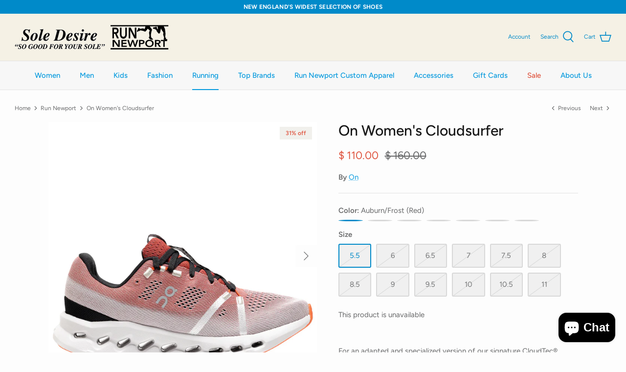

--- FILE ---
content_type: text/html; charset=utf-8
request_url: https://shopsoledesire.com/collections/run-newport/products/on-womens-cloudsurfer
body_size: 43215
content:
<!DOCTYPE html>
<html lang="en">
<head>
  <!-- Symmetry 5.2.0 -->

  <link rel="preload" href="//shopsoledesire.com/cdn/shop/t/36/assets/styles.css?v=98642855452437149471759332671" as="style">
  <meta charset="utf-8" />
<meta name="viewport" content="width=device-width,initial-scale=1.0" />
<meta http-equiv="X-UA-Compatible" content="IE=edge">

<link rel="preconnect" href="https://cdn.shopify.com" crossorigin>
<link rel="preconnect" href="https://fonts.shopify.com" crossorigin>
<link rel="preconnect" href="https://monorail-edge.shopifysvc.com"><link rel="preload" as="font" href="//shopsoledesire.com/cdn/fonts/figtree/figtree_n4.3c0838aba1701047e60be6a99a1b0a40ce9b8419.woff2" type="font/woff2" crossorigin><link rel="preload" as="font" href="//shopsoledesire.com/cdn/fonts/figtree/figtree_n7.2fd9bfe01586148e644724096c9d75e8c7a90e55.woff2" type="font/woff2" crossorigin><link rel="preload" as="font" href="//shopsoledesire.com/cdn/fonts/figtree/figtree_i4.89f7a4275c064845c304a4cf8a4a586060656db2.woff2" type="font/woff2" crossorigin><link rel="preload" as="font" href="//shopsoledesire.com/cdn/fonts/figtree/figtree_i7.06add7096a6f2ab742e09ec7e498115904eda1fe.woff2" type="font/woff2" crossorigin><link rel="preload" as="font" href="//shopsoledesire.com/cdn/fonts/figtree/figtree_n5.3b6b7df38aa5986536945796e1f947445832047c.woff2" type="font/woff2" crossorigin><link rel="preload" as="font" href="//shopsoledesire.com/cdn/fonts/figtree/figtree_n5.3b6b7df38aa5986536945796e1f947445832047c.woff2" type="font/woff2" crossorigin><link rel="preload" as="font" href="//shopsoledesire.com/cdn/fonts/figtree/figtree_n6.9d1ea52bb49a0a86cfd1b0383d00f83d3fcc14de.woff2" type="font/woff2" crossorigin><link rel="preload" href="//shopsoledesire.com/cdn/shop/t/36/assets/vendor.min.js?v=11589511144441591071659992560" as="script">
<link rel="preload" href="//shopsoledesire.com/cdn/shop/t/36/assets/theme.js?v=74057171116833319041659992560" as="script"><link rel="canonical" href="https://shopsoledesire.com/products/on-womens-cloudsurfer" /><link rel="shortcut icon" href="//shopsoledesire.com/cdn/shop/files/RunNpt-Favicon-orange.png?v=1663341420" type="image/png" /><meta name="description" content="For an adapted and specialized version of our signature CloudTec® technology, we left nothing up to chance. Using FEA-technology, we created the optimal midsole for a seamless weight transfer from heel to toe. It&#39;s called CloudTec Phase™ and it introduces a new age of cushioning. Exceptional cushioning and comfort for ">
  <meta name="theme-color" content="#069ade">

  <title>
    On Women&#39;s Cloudsurfer &ndash; SOLE DESIRE // RUN NEWPORT
  </title>

  <meta property="og:site_name" content="SOLE DESIRE // RUN NEWPORT">
<meta property="og:url" content="https://shopsoledesire.com/products/on-womens-cloudsurfer">
<meta property="og:title" content="On Women&#39;s Cloudsurfer">
<meta property="og:type" content="product">
<meta property="og:description" content="For an adapted and specialized version of our signature CloudTec® technology, we left nothing up to chance. Using FEA-technology, we created the optimal midsole for a seamless weight transfer from heel to toe. It&#39;s called CloudTec Phase™ and it introduces a new age of cushioning. Exceptional cushioning and comfort for "><meta property="og:image" content="http://shopsoledesire.com/cdn/shop/files/Sneaker_Politics_On-CloudsurferAuburn-Frost-WB_2_1200x1200.jpg?v=1754070211">
  <meta property="og:image:secure_url" content="https://shopsoledesire.com/cdn/shop/files/Sneaker_Politics_On-CloudsurferAuburn-Frost-WB_2_1200x1200.jpg?v=1754070211">
  <meta property="og:image:width" content="2000">
  <meta property="og:image:height" content="2000"><meta property="og:price:amount" content="110.00">
  <meta property="og:price:currency" content="USD"><meta name="twitter:card" content="summary_large_image">
<meta name="twitter:title" content="On Women&#39;s Cloudsurfer">
<meta name="twitter:description" content="For an adapted and specialized version of our signature CloudTec® technology, we left nothing up to chance. Using FEA-technology, we created the optimal midsole for a seamless weight transfer from heel to toe. It&#39;s called CloudTec Phase™ and it introduces a new age of cushioning. Exceptional cushioning and comfort for ">


  <link href="//shopsoledesire.com/cdn/shop/t/36/assets/styles.css?v=98642855452437149471759332671" rel="stylesheet" type="text/css" media="all" />
  <link href="//shopsoledesire.com/cdn/shop/t/36/assets/run-newport-custom.css?v=129900040400517820661659992560" rel="stylesheet" type="text/css" media="all" />

  <script>
    window.theme = window.theme || {};
    theme.money_format_with_product_code_preference = "$ {{amount}}";
    theme.money_format_with_cart_code_preference = "$ {{amount}} USD";
    theme.money_format = "$ {{amount}}";
    theme.strings = {
      previous: "Previous",
      next: "Next",
      addressError: "Error looking up that address",
      addressNoResults: "No results for that address",
      addressQueryLimit: "You have exceeded the Google API usage limit. Consider upgrading to a \u003ca href=\"https:\/\/developers.google.com\/maps\/premium\/usage-limits\"\u003ePremium Plan\u003c\/a\u003e.",
      authError: "There was a problem authenticating your Google Maps API Key.",
      icon_labels_left: "Left",
      icon_labels_right: "Right",
      icon_labels_down: "Down",
      icon_labels_close: "Close",
      icon_labels_plus: "Plus",
      cart_terms_confirmation: "You must agree to the terms and conditions before continuing.",
      products_listing_from: "From",
      layout_live_search_see_all: "See all results",
      products_product_add_to_cart: "Add to Cart",
      products_variant_no_stock: "Sold Out",
      products_variant_non_existent: "Unavailable",
      products_product_pick_a: "! Please pick a",
      products_product_unit_price_separator: " \/ ",
      general_navigation_menu_toggle_aria_label: "Toggle menu",
      general_accessibility_labels_close: "Close",
      products_added_notification_title: "Just added",
      products_added_notification_item: "Item",
      products_added_notification_unit_price: "Item Price",
      products_added_notification_quantity: "Qty",
      products_added_notification_total_price: "Total price",
      products_added_notification_shipping_note: "Excl. shipping",
      products_added_notification_keep_shopping: "Keep Shopping",
      products_added_notification_cart: "Cart",
      products_product_adding_to_cart: "Adding",
      products_product_added_to_cart: "Added to Cart",
      products_added_notification_subtotal: "Subtotal",
      products_labels_sold_out: "Sold Out",
      products_labels_sale: "Sale",
      products_labels_percent_reduction: "[[ amount ]]% off",
      products_labels_value_reduction_html: "[[ amount ]] off",
      products_product_preorder: "Pre-order",
      general_quick_search_pages: "Pages",
      general_quick_search_no_results: "Sorry, we couldn\u0026#39;t find any results. Please call us to inquire about products not seen on our website. Sole Desire X Run Newport (PVD: 401-537-7550) \/ Sole Desire (NPT: 401-846-0067) \/ Run Newport (NPT: 401-846-1036)",
      collections_general_see_all_subcollections: "See all..."
    };
    theme.routes = {
      search_url: '/search',
      cart_url: '/cart',
      cart_add_url: '/cart/add',
      cart_change_url: '/cart/change',
      predictive_search_url: '/search/suggest'
    };
    theme.settings = {
      cart_type: "drawer",
      quickbuy_style: "button",
      avoid_orphans: true
    };
    document.documentElement.classList.add('js');
  </script><script>window.performance && window.performance.mark && window.performance.mark('shopify.content_for_header.start');</script><meta name="google-site-verification" content="jidKm9biczhO6PfjQMJH_m3KURU3GgIWV2Yb_ygK6-w">
<meta name="facebook-domain-verification" content="vd9h2qfsleac9r4nvuf1m6jcrpfbfz">
<meta name="facebook-domain-verification" content="zaj2tf54h5guycuom2vy3ormsjf9bb">
<meta name="facebook-domain-verification" content="1obwpdmhpgoz32lsuv0uezvkthmu1c">
<meta name="google-site-verification" content="0bsaEVIrtnR3l5dbEL6lTpq8wYURoGDoBHBXIsdTAWM">
<meta id="shopify-digital-wallet" name="shopify-digital-wallet" content="/4357145/digital_wallets/dialog">
<meta name="shopify-checkout-api-token" content="7dc3c97d22cb0334b4d7ff79ad2e48c1">
<meta id="in-context-paypal-metadata" data-shop-id="4357145" data-venmo-supported="false" data-environment="production" data-locale="en_US" data-paypal-v4="true" data-currency="USD">
<link rel="alternate" type="application/json+oembed" href="https://shopsoledesire.com/products/on-womens-cloudsurfer.oembed">
<script async="async" src="/checkouts/internal/preloads.js?locale=en-US"></script>
<link rel="preconnect" href="https://shop.app" crossorigin="anonymous">
<script async="async" src="https://shop.app/checkouts/internal/preloads.js?locale=en-US&shop_id=4357145" crossorigin="anonymous"></script>
<script id="apple-pay-shop-capabilities" type="application/json">{"shopId":4357145,"countryCode":"US","currencyCode":"USD","merchantCapabilities":["supports3DS"],"merchantId":"gid:\/\/shopify\/Shop\/4357145","merchantName":"SOLE DESIRE \/\/ RUN NEWPORT","requiredBillingContactFields":["postalAddress","email","phone"],"requiredShippingContactFields":["postalAddress","email","phone"],"shippingType":"shipping","supportedNetworks":["visa","masterCard","amex","discover","elo","jcb"],"total":{"type":"pending","label":"SOLE DESIRE \/\/ RUN NEWPORT","amount":"1.00"},"shopifyPaymentsEnabled":true,"supportsSubscriptions":true}</script>
<script id="shopify-features" type="application/json">{"accessToken":"7dc3c97d22cb0334b4d7ff79ad2e48c1","betas":["rich-media-storefront-analytics"],"domain":"shopsoledesire.com","predictiveSearch":true,"shopId":4357145,"locale":"en"}</script>
<script>var Shopify = Shopify || {};
Shopify.shop = "sole-desire.myshopify.com";
Shopify.locale = "en";
Shopify.currency = {"active":"USD","rate":"1.0"};
Shopify.country = "US";
Shopify.theme = {"name":"Symmetry with Custom Mods","id":134587515105,"schema_name":"Symmetry","schema_version":"5.2.0","theme_store_id":568,"role":"main"};
Shopify.theme.handle = "null";
Shopify.theme.style = {"id":null,"handle":null};
Shopify.cdnHost = "shopsoledesire.com/cdn";
Shopify.routes = Shopify.routes || {};
Shopify.routes.root = "/";</script>
<script type="module">!function(o){(o.Shopify=o.Shopify||{}).modules=!0}(window);</script>
<script>!function(o){function n(){var o=[];function n(){o.push(Array.prototype.slice.apply(arguments))}return n.q=o,n}var t=o.Shopify=o.Shopify||{};t.loadFeatures=n(),t.autoloadFeatures=n()}(window);</script>
<script>
  window.ShopifyPay = window.ShopifyPay || {};
  window.ShopifyPay.apiHost = "shop.app\/pay";
  window.ShopifyPay.redirectState = null;
</script>
<script id="shop-js-analytics" type="application/json">{"pageType":"product"}</script>
<script defer="defer" async type="module" src="//shopsoledesire.com/cdn/shopifycloud/shop-js/modules/v2/client.init-shop-cart-sync_BdyHc3Nr.en.esm.js"></script>
<script defer="defer" async type="module" src="//shopsoledesire.com/cdn/shopifycloud/shop-js/modules/v2/chunk.common_Daul8nwZ.esm.js"></script>
<script type="module">
  await import("//shopsoledesire.com/cdn/shopifycloud/shop-js/modules/v2/client.init-shop-cart-sync_BdyHc3Nr.en.esm.js");
await import("//shopsoledesire.com/cdn/shopifycloud/shop-js/modules/v2/chunk.common_Daul8nwZ.esm.js");

  window.Shopify.SignInWithShop?.initShopCartSync?.({"fedCMEnabled":true,"windoidEnabled":true});

</script>
<script>
  window.Shopify = window.Shopify || {};
  if (!window.Shopify.featureAssets) window.Shopify.featureAssets = {};
  window.Shopify.featureAssets['shop-js'] = {"shop-cart-sync":["modules/v2/client.shop-cart-sync_QYOiDySF.en.esm.js","modules/v2/chunk.common_Daul8nwZ.esm.js"],"init-fed-cm":["modules/v2/client.init-fed-cm_DchLp9rc.en.esm.js","modules/v2/chunk.common_Daul8nwZ.esm.js"],"shop-button":["modules/v2/client.shop-button_OV7bAJc5.en.esm.js","modules/v2/chunk.common_Daul8nwZ.esm.js"],"init-windoid":["modules/v2/client.init-windoid_DwxFKQ8e.en.esm.js","modules/v2/chunk.common_Daul8nwZ.esm.js"],"shop-cash-offers":["modules/v2/client.shop-cash-offers_DWtL6Bq3.en.esm.js","modules/v2/chunk.common_Daul8nwZ.esm.js","modules/v2/chunk.modal_CQq8HTM6.esm.js"],"shop-toast-manager":["modules/v2/client.shop-toast-manager_CX9r1SjA.en.esm.js","modules/v2/chunk.common_Daul8nwZ.esm.js"],"init-shop-email-lookup-coordinator":["modules/v2/client.init-shop-email-lookup-coordinator_UhKnw74l.en.esm.js","modules/v2/chunk.common_Daul8nwZ.esm.js"],"pay-button":["modules/v2/client.pay-button_DzxNnLDY.en.esm.js","modules/v2/chunk.common_Daul8nwZ.esm.js"],"avatar":["modules/v2/client.avatar_BTnouDA3.en.esm.js"],"init-shop-cart-sync":["modules/v2/client.init-shop-cart-sync_BdyHc3Nr.en.esm.js","modules/v2/chunk.common_Daul8nwZ.esm.js"],"shop-login-button":["modules/v2/client.shop-login-button_D8B466_1.en.esm.js","modules/v2/chunk.common_Daul8nwZ.esm.js","modules/v2/chunk.modal_CQq8HTM6.esm.js"],"init-customer-accounts-sign-up":["modules/v2/client.init-customer-accounts-sign-up_C8fpPm4i.en.esm.js","modules/v2/client.shop-login-button_D8B466_1.en.esm.js","modules/v2/chunk.common_Daul8nwZ.esm.js","modules/v2/chunk.modal_CQq8HTM6.esm.js"],"init-shop-for-new-customer-accounts":["modules/v2/client.init-shop-for-new-customer-accounts_CVTO0Ztu.en.esm.js","modules/v2/client.shop-login-button_D8B466_1.en.esm.js","modules/v2/chunk.common_Daul8nwZ.esm.js","modules/v2/chunk.modal_CQq8HTM6.esm.js"],"init-customer-accounts":["modules/v2/client.init-customer-accounts_dRgKMfrE.en.esm.js","modules/v2/client.shop-login-button_D8B466_1.en.esm.js","modules/v2/chunk.common_Daul8nwZ.esm.js","modules/v2/chunk.modal_CQq8HTM6.esm.js"],"shop-follow-button":["modules/v2/client.shop-follow-button_CkZpjEct.en.esm.js","modules/v2/chunk.common_Daul8nwZ.esm.js","modules/v2/chunk.modal_CQq8HTM6.esm.js"],"lead-capture":["modules/v2/client.lead-capture_BntHBhfp.en.esm.js","modules/v2/chunk.common_Daul8nwZ.esm.js","modules/v2/chunk.modal_CQq8HTM6.esm.js"],"checkout-modal":["modules/v2/client.checkout-modal_CfxcYbTm.en.esm.js","modules/v2/chunk.common_Daul8nwZ.esm.js","modules/v2/chunk.modal_CQq8HTM6.esm.js"],"shop-login":["modules/v2/client.shop-login_Da4GZ2H6.en.esm.js","modules/v2/chunk.common_Daul8nwZ.esm.js","modules/v2/chunk.modal_CQq8HTM6.esm.js"],"payment-terms":["modules/v2/client.payment-terms_MV4M3zvL.en.esm.js","modules/v2/chunk.common_Daul8nwZ.esm.js","modules/v2/chunk.modal_CQq8HTM6.esm.js"]};
</script>
<script id="__st">var __st={"a":4357145,"offset":-18000,"reqid":"94f70559-d96a-4bc8-90fb-fedf6b5f4ede-1768950523","pageurl":"shopsoledesire.com\/collections\/run-newport\/products\/on-womens-cloudsurfer","u":"8a0e198b3ba4","p":"product","rtyp":"product","rid":7997821845729};</script>
<script>window.ShopifyPaypalV4VisibilityTracking = true;</script>
<script id="captcha-bootstrap">!function(){'use strict';const t='contact',e='account',n='new_comment',o=[[t,t],['blogs',n],['comments',n],[t,'customer']],c=[[e,'customer_login'],[e,'guest_login'],[e,'recover_customer_password'],[e,'create_customer']],r=t=>t.map((([t,e])=>`form[action*='/${t}']:not([data-nocaptcha='true']) input[name='form_type'][value='${e}']`)).join(','),a=t=>()=>t?[...document.querySelectorAll(t)].map((t=>t.form)):[];function s(){const t=[...o],e=r(t);return a(e)}const i='password',u='form_key',d=['recaptcha-v3-token','g-recaptcha-response','h-captcha-response',i],f=()=>{try{return window.sessionStorage}catch{return}},m='__shopify_v',_=t=>t.elements[u];function p(t,e,n=!1){try{const o=window.sessionStorage,c=JSON.parse(o.getItem(e)),{data:r}=function(t){const{data:e,action:n}=t;return t[m]||n?{data:e,action:n}:{data:t,action:n}}(c);for(const[e,n]of Object.entries(r))t.elements[e]&&(t.elements[e].value=n);n&&o.removeItem(e)}catch(o){console.error('form repopulation failed',{error:o})}}const l='form_type',E='cptcha';function T(t){t.dataset[E]=!0}const w=window,h=w.document,L='Shopify',v='ce_forms',y='captcha';let A=!1;((t,e)=>{const n=(g='f06e6c50-85a8-45c8-87d0-21a2b65856fe',I='https://cdn.shopify.com/shopifycloud/storefront-forms-hcaptcha/ce_storefront_forms_captcha_hcaptcha.v1.5.2.iife.js',D={infoText:'Protected by hCaptcha',privacyText:'Privacy',termsText:'Terms'},(t,e,n)=>{const o=w[L][v],c=o.bindForm;if(c)return c(t,g,e,D).then(n);var r;o.q.push([[t,g,e,D],n]),r=I,A||(h.body.append(Object.assign(h.createElement('script'),{id:'captcha-provider',async:!0,src:r})),A=!0)});var g,I,D;w[L]=w[L]||{},w[L][v]=w[L][v]||{},w[L][v].q=[],w[L][y]=w[L][y]||{},w[L][y].protect=function(t,e){n(t,void 0,e),T(t)},Object.freeze(w[L][y]),function(t,e,n,w,h,L){const[v,y,A,g]=function(t,e,n){const i=e?o:[],u=t?c:[],d=[...i,...u],f=r(d),m=r(i),_=r(d.filter((([t,e])=>n.includes(e))));return[a(f),a(m),a(_),s()]}(w,h,L),I=t=>{const e=t.target;return e instanceof HTMLFormElement?e:e&&e.form},D=t=>v().includes(t);t.addEventListener('submit',(t=>{const e=I(t);if(!e)return;const n=D(e)&&!e.dataset.hcaptchaBound&&!e.dataset.recaptchaBound,o=_(e),c=g().includes(e)&&(!o||!o.value);(n||c)&&t.preventDefault(),c&&!n&&(function(t){try{if(!f())return;!function(t){const e=f();if(!e)return;const n=_(t);if(!n)return;const o=n.value;o&&e.removeItem(o)}(t);const e=Array.from(Array(32),(()=>Math.random().toString(36)[2])).join('');!function(t,e){_(t)||t.append(Object.assign(document.createElement('input'),{type:'hidden',name:u})),t.elements[u].value=e}(t,e),function(t,e){const n=f();if(!n)return;const o=[...t.querySelectorAll(`input[type='${i}']`)].map((({name:t})=>t)),c=[...d,...o],r={};for(const[a,s]of new FormData(t).entries())c.includes(a)||(r[a]=s);n.setItem(e,JSON.stringify({[m]:1,action:t.action,data:r}))}(t,e)}catch(e){console.error('failed to persist form',e)}}(e),e.submit())}));const S=(t,e)=>{t&&!t.dataset[E]&&(n(t,e.some((e=>e===t))),T(t))};for(const o of['focusin','change'])t.addEventListener(o,(t=>{const e=I(t);D(e)&&S(e,y())}));const B=e.get('form_key'),M=e.get(l),P=B&&M;t.addEventListener('DOMContentLoaded',(()=>{const t=y();if(P)for(const e of t)e.elements[l].value===M&&p(e,B);[...new Set([...A(),...v().filter((t=>'true'===t.dataset.shopifyCaptcha))])].forEach((e=>S(e,t)))}))}(h,new URLSearchParams(w.location.search),n,t,e,['guest_login'])})(!0,!0)}();</script>
<script integrity="sha256-4kQ18oKyAcykRKYeNunJcIwy7WH5gtpwJnB7kiuLZ1E=" data-source-attribution="shopify.loadfeatures" defer="defer" src="//shopsoledesire.com/cdn/shopifycloud/storefront/assets/storefront/load_feature-a0a9edcb.js" crossorigin="anonymous"></script>
<script crossorigin="anonymous" defer="defer" src="//shopsoledesire.com/cdn/shopifycloud/storefront/assets/shopify_pay/storefront-65b4c6d7.js?v=20250812"></script>
<script data-source-attribution="shopify.dynamic_checkout.dynamic.init">var Shopify=Shopify||{};Shopify.PaymentButton=Shopify.PaymentButton||{isStorefrontPortableWallets:!0,init:function(){window.Shopify.PaymentButton.init=function(){};var t=document.createElement("script");t.src="https://shopsoledesire.com/cdn/shopifycloud/portable-wallets/latest/portable-wallets.en.js",t.type="module",document.head.appendChild(t)}};
</script>
<script data-source-attribution="shopify.dynamic_checkout.buyer_consent">
  function portableWalletsHideBuyerConsent(e){var t=document.getElementById("shopify-buyer-consent"),n=document.getElementById("shopify-subscription-policy-button");t&&n&&(t.classList.add("hidden"),t.setAttribute("aria-hidden","true"),n.removeEventListener("click",e))}function portableWalletsShowBuyerConsent(e){var t=document.getElementById("shopify-buyer-consent"),n=document.getElementById("shopify-subscription-policy-button");t&&n&&(t.classList.remove("hidden"),t.removeAttribute("aria-hidden"),n.addEventListener("click",e))}window.Shopify?.PaymentButton&&(window.Shopify.PaymentButton.hideBuyerConsent=portableWalletsHideBuyerConsent,window.Shopify.PaymentButton.showBuyerConsent=portableWalletsShowBuyerConsent);
</script>
<script data-source-attribution="shopify.dynamic_checkout.cart.bootstrap">document.addEventListener("DOMContentLoaded",(function(){function t(){return document.querySelector("shopify-accelerated-checkout-cart, shopify-accelerated-checkout")}if(t())Shopify.PaymentButton.init();else{new MutationObserver((function(e,n){t()&&(Shopify.PaymentButton.init(),n.disconnect())})).observe(document.body,{childList:!0,subtree:!0})}}));
</script>
<link id="shopify-accelerated-checkout-styles" rel="stylesheet" media="screen" href="https://shopsoledesire.com/cdn/shopifycloud/portable-wallets/latest/accelerated-checkout-backwards-compat.css" crossorigin="anonymous">
<style id="shopify-accelerated-checkout-cart">
        #shopify-buyer-consent {
  margin-top: 1em;
  display: inline-block;
  width: 100%;
}

#shopify-buyer-consent.hidden {
  display: none;
}

#shopify-subscription-policy-button {
  background: none;
  border: none;
  padding: 0;
  text-decoration: underline;
  font-size: inherit;
  cursor: pointer;
}

#shopify-subscription-policy-button::before {
  box-shadow: none;
}

      </style>
<script id="sections-script" data-sections="product-recommendations" defer="defer" src="//shopsoledesire.com/cdn/shop/t/36/compiled_assets/scripts.js?v=7232"></script>
<script>window.performance && window.performance.mark && window.performance.mark('shopify.content_for_header.end');</script>
<!-- BEGIN app block: shopify://apps/buddha-mega-menu-navigation/blocks/megamenu/dbb4ce56-bf86-4830-9b3d-16efbef51c6f -->
<script>
        var productImageAndPrice = [],
            collectionImages = [],
            articleImages = [],
            mmLivIcons = false,
            mmFlipClock = false,
            mmFixesUseJquery = false,
            mmNumMMI = 2,
            mmSchemaTranslation = {},
            mmMenuStrings =  [] ,
            mmShopLocale = "en",
            mmShopLocaleCollectionsRoute = "/collections",
            mmSchemaDesignJSON = [{"action":"design","setting":"font_family","value":"Default"},{"action":"design","setting":"font_size","value":"13px"},{"action":"design","setting":"text_color","value":"#222222"},{"action":"design","setting":"link_hover_color","value":"#0da19a"},{"action":"design","setting":"link_color","value":"#4e4e4e"},{"action":"design","setting":"background_hover_color","value":"#f9f9f9"},{"action":"design","setting":"background_color","value":"#ffffff"},{"action":"design","setting":"price_color","value":"#0da19a"},{"action":"design","setting":"contact_right_btn_text_color","value":"#ffffff"},{"action":"design","setting":"contact_right_btn_bg_color","value":"#3A3A3A"},{"action":"design","setting":"contact_left_bg_color","value":"#3A3A3A"},{"action":"design","setting":"contact_left_alt_color","value":"#CCCCCC"},{"action":"design","setting":"contact_left_text_color","value":"#f1f1f0"},{"action":"design","setting":"addtocart_enable","value":"true"},{"action":"design","setting":"addtocart_text_color","value":"#333333"},{"action":"design","setting":"addtocart_background_color","value":"#ffffff"},{"action":"design","setting":"addtocart_text_hover_color","value":"#ffffff"},{"action":"design","setting":"addtocart_background_hover_color","value":"#0da19a"},{"action":"design","setting":"countdown_color","value":"#ffffff"},{"action":"design","setting":"countdown_background_color","value":"#333333"},{"action":"design","setting":"vertical_font_family","value":"Default"},{"action":"design","setting":"vertical_font_size","value":"13px"},{"action":"design","setting":"vertical_text_color","value":"#ffffff"},{"action":"design","setting":"vertical_link_color","value":"#ffffff"},{"action":"design","setting":"vertical_link_hover_color","value":"#ffffff"},{"action":"design","setting":"vertical_price_color","value":"#ffffff"},{"action":"design","setting":"vertical_contact_right_btn_text_color","value":"#ffffff"},{"action":"design","setting":"vertical_addtocart_enable","value":"true"},{"action":"design","setting":"vertical_addtocart_text_color","value":"#ffffff"},{"action":"design","setting":"vertical_countdown_color","value":"#ffffff"},{"action":"design","setting":"vertical_countdown_background_color","value":"#333333"},{"action":"design","setting":"vertical_background_color","value":"#017b86"},{"action":"design","setting":"vertical_addtocart_background_color","value":"#333333"},{"action":"design","setting":"vertical_contact_right_btn_bg_color","value":"#333333"},{"action":"design","setting":"vertical_contact_left_alt_color","value":"#333333"}],
            mmDomChangeSkipUl = "",
            buddhaMegaMenuShop = "sole-desire.myshopify.com",
            mmWireframeCompression = "0",
            mmExtensionAssetUrl = "https://cdn.shopify.com/extensions/019abe06-4a3f-7763-88da-170e1b54169b/mega-menu-151/assets/";var bestSellersHTML = '';var newestProductsHTML = '';/* get link lists api */
        var linkLists={"main-menu" : {"title":"Main Menu", "items":["/collections/women","/collections/men","/collections/accessories","/collections/run-newport-custom-apparel","/collections/apparel","/collections/new-arrivals","/collections/clearance",]},"footer" : {"title":"Footer Menu", "items":["/pages/contact-us","/policies/shipping-policy","/policies/refund-policy","/policies/terms-of-service",]},"symm-main-menu" : {"title":"Symm-Main Menu", "items":["/collections/women","/collections/men","/collections/kids-2","/collections/sole-desire","/collections/run-newport","#","/collections/run-newport-custom-apparel","/collections/accessories","/products/gift-card","/collections/on-sale","/pages/about-us",]},"symm-footer" : {"title":"Symm-Footer", "items":["/pages/contact-us","/policies/shipping-policy","/policies/refund-policy","/policies/terms-of-service","/policies/privacy-policy",]},"customer-account-main-menu" : {"title":"Customer account main menu", "items":["/","https://shopify.com/4357145/account/orders?locale=en&amp;region_country=US",]},};/*ENDPARSE*/

        

        /* set product prices *//* get the collection images *//* get the article images *//* customer fixes */
        var mmThemeFixesAfter = function(){ mmForEach(tempMenuObject.u, "#main-nav>.multi-level-nav>.tier-1 li.buddha-menu-item>a.has-children", function(el){ el.classList.remove("has-children"); }); /*user request 25998*/ mmAddStyle(" .horizontal-mega-menu li.buddha-menu-item { z-index: 3998 !important; } .horizontal-mega-menu li.buddha-menu-item:hover { z-index: 3999 !important; } .horizontal-mega-menu li.buddha-menu-item.mega-hover { z-index: 3999 !important; } ","themeScript"); }; 
        

        var mmWireframe = {"html" : "<li class=\"buddha-menu-item\"  ><a data-href=\"/\" href=\"/\" aria-label=\"test menu\" data-no-instant=\"\" onclick=\"mmGoToPage(this, event); return false;\"  ><span class=\"mm-title\">test menu</span></a></li><li class=\"buddha-menu-item\"  ><a data-href=\"/collections/run-newport\" href=\"/collections/run-newport\" aria-label=\"Run Newport\" data-no-instant=\"\" onclick=\"mmGoToPage(this, event); return false;\"  ><span class=\"mm-title\">Run Newport</span></a></li>" };

        function mmLoadJS(file, async = true) {
            let script = document.createElement("script");
            script.setAttribute("src", file);
            script.setAttribute("data-no-instant", "");
            script.setAttribute("type", "text/javascript");
            script.setAttribute("async", async);
            document.head.appendChild(script);
        }
        function mmLoadCSS(file) {  
            var style = document.createElement('link');
            style.href = file;
            style.type = 'text/css';
            style.rel = 'stylesheet';
            document.head.append(style); 
        }
              
        var mmDisableWhenResIsLowerThan = '';
        var mmLoadResources = (mmDisableWhenResIsLowerThan == '' || mmDisableWhenResIsLowerThan == 0 || (mmDisableWhenResIsLowerThan > 0 && window.innerWidth>=mmDisableWhenResIsLowerThan));
        if (mmLoadResources) {
            /* load resources via js injection */
            mmLoadJS("https://cdn.shopify.com/extensions/019abe06-4a3f-7763-88da-170e1b54169b/mega-menu-151/assets/buddha-megamenu.js");
            
            mmLoadCSS("https://cdn.shopify.com/extensions/019abe06-4a3f-7763-88da-170e1b54169b/mega-menu-151/assets/buddha-megamenu2.css");mmLoadCSS("https://cdn.shopify.com/extensions/019abe06-4a3f-7763-88da-170e1b54169b/mega-menu-151/assets/fontawesome.css");}
    </script><!-- HIDE ORIGINAL MENU --><style id="mmHideOriginalMenuStyle"> .navigation__tier-1 {visibility: hidden !important;} </style>
        <script>
            setTimeout(function(){
                var mmHideStyle  = document.querySelector("#mmHideOriginalMenuStyle");
                if (mmHideStyle) mmHideStyle.parentNode.removeChild(mmHideStyle);
            },10000);
        </script>
<!-- END app block --><script src="https://cdn.shopify.com/extensions/e8878072-2f6b-4e89-8082-94b04320908d/inbox-1254/assets/inbox-chat-loader.js" type="text/javascript" defer="defer"></script>
<link href="https://monorail-edge.shopifysvc.com" rel="dns-prefetch">
<script>(function(){if ("sendBeacon" in navigator && "performance" in window) {try {var session_token_from_headers = performance.getEntriesByType('navigation')[0].serverTiming.find(x => x.name == '_s').description;} catch {var session_token_from_headers = undefined;}var session_cookie_matches = document.cookie.match(/_shopify_s=([^;]*)/);var session_token_from_cookie = session_cookie_matches && session_cookie_matches.length === 2 ? session_cookie_matches[1] : "";var session_token = session_token_from_headers || session_token_from_cookie || "";function handle_abandonment_event(e) {var entries = performance.getEntries().filter(function(entry) {return /monorail-edge.shopifysvc.com/.test(entry.name);});if (!window.abandonment_tracked && entries.length === 0) {window.abandonment_tracked = true;var currentMs = Date.now();var navigation_start = performance.timing.navigationStart;var payload = {shop_id: 4357145,url: window.location.href,navigation_start,duration: currentMs - navigation_start,session_token,page_type: "product"};window.navigator.sendBeacon("https://monorail-edge.shopifysvc.com/v1/produce", JSON.stringify({schema_id: "online_store_buyer_site_abandonment/1.1",payload: payload,metadata: {event_created_at_ms: currentMs,event_sent_at_ms: currentMs}}));}}window.addEventListener('pagehide', handle_abandonment_event);}}());</script>
<script id="web-pixels-manager-setup">(function e(e,d,r,n,o){if(void 0===o&&(o={}),!Boolean(null===(a=null===(i=window.Shopify)||void 0===i?void 0:i.analytics)||void 0===a?void 0:a.replayQueue)){var i,a;window.Shopify=window.Shopify||{};var t=window.Shopify;t.analytics=t.analytics||{};var s=t.analytics;s.replayQueue=[],s.publish=function(e,d,r){return s.replayQueue.push([e,d,r]),!0};try{self.performance.mark("wpm:start")}catch(e){}var l=function(){var e={modern:/Edge?\/(1{2}[4-9]|1[2-9]\d|[2-9]\d{2}|\d{4,})\.\d+(\.\d+|)|Firefox\/(1{2}[4-9]|1[2-9]\d|[2-9]\d{2}|\d{4,})\.\d+(\.\d+|)|Chrom(ium|e)\/(9{2}|\d{3,})\.\d+(\.\d+|)|(Maci|X1{2}).+ Version\/(15\.\d+|(1[6-9]|[2-9]\d|\d{3,})\.\d+)([,.]\d+|)( \(\w+\)|)( Mobile\/\w+|) Safari\/|Chrome.+OPR\/(9{2}|\d{3,})\.\d+\.\d+|(CPU[ +]OS|iPhone[ +]OS|CPU[ +]iPhone|CPU IPhone OS|CPU iPad OS)[ +]+(15[._]\d+|(1[6-9]|[2-9]\d|\d{3,})[._]\d+)([._]\d+|)|Android:?[ /-](13[3-9]|1[4-9]\d|[2-9]\d{2}|\d{4,})(\.\d+|)(\.\d+|)|Android.+Firefox\/(13[5-9]|1[4-9]\d|[2-9]\d{2}|\d{4,})\.\d+(\.\d+|)|Android.+Chrom(ium|e)\/(13[3-9]|1[4-9]\d|[2-9]\d{2}|\d{4,})\.\d+(\.\d+|)|SamsungBrowser\/([2-9]\d|\d{3,})\.\d+/,legacy:/Edge?\/(1[6-9]|[2-9]\d|\d{3,})\.\d+(\.\d+|)|Firefox\/(5[4-9]|[6-9]\d|\d{3,})\.\d+(\.\d+|)|Chrom(ium|e)\/(5[1-9]|[6-9]\d|\d{3,})\.\d+(\.\d+|)([\d.]+$|.*Safari\/(?![\d.]+ Edge\/[\d.]+$))|(Maci|X1{2}).+ Version\/(10\.\d+|(1[1-9]|[2-9]\d|\d{3,})\.\d+)([,.]\d+|)( \(\w+\)|)( Mobile\/\w+|) Safari\/|Chrome.+OPR\/(3[89]|[4-9]\d|\d{3,})\.\d+\.\d+|(CPU[ +]OS|iPhone[ +]OS|CPU[ +]iPhone|CPU IPhone OS|CPU iPad OS)[ +]+(10[._]\d+|(1[1-9]|[2-9]\d|\d{3,})[._]\d+)([._]\d+|)|Android:?[ /-](13[3-9]|1[4-9]\d|[2-9]\d{2}|\d{4,})(\.\d+|)(\.\d+|)|Mobile Safari.+OPR\/([89]\d|\d{3,})\.\d+\.\d+|Android.+Firefox\/(13[5-9]|1[4-9]\d|[2-9]\d{2}|\d{4,})\.\d+(\.\d+|)|Android.+Chrom(ium|e)\/(13[3-9]|1[4-9]\d|[2-9]\d{2}|\d{4,})\.\d+(\.\d+|)|Android.+(UC? ?Browser|UCWEB|U3)[ /]?(15\.([5-9]|\d{2,})|(1[6-9]|[2-9]\d|\d{3,})\.\d+)\.\d+|SamsungBrowser\/(5\.\d+|([6-9]|\d{2,})\.\d+)|Android.+MQ{2}Browser\/(14(\.(9|\d{2,})|)|(1[5-9]|[2-9]\d|\d{3,})(\.\d+|))(\.\d+|)|K[Aa][Ii]OS\/(3\.\d+|([4-9]|\d{2,})\.\d+)(\.\d+|)/},d=e.modern,r=e.legacy,n=navigator.userAgent;return n.match(d)?"modern":n.match(r)?"legacy":"unknown"}(),u="modern"===l?"modern":"legacy",c=(null!=n?n:{modern:"",legacy:""})[u],f=function(e){return[e.baseUrl,"/wpm","/b",e.hashVersion,"modern"===e.buildTarget?"m":"l",".js"].join("")}({baseUrl:d,hashVersion:r,buildTarget:u}),m=function(e){var d=e.version,r=e.bundleTarget,n=e.surface,o=e.pageUrl,i=e.monorailEndpoint;return{emit:function(e){var a=e.status,t=e.errorMsg,s=(new Date).getTime(),l=JSON.stringify({metadata:{event_sent_at_ms:s},events:[{schema_id:"web_pixels_manager_load/3.1",payload:{version:d,bundle_target:r,page_url:o,status:a,surface:n,error_msg:t},metadata:{event_created_at_ms:s}}]});if(!i)return console&&console.warn&&console.warn("[Web Pixels Manager] No Monorail endpoint provided, skipping logging."),!1;try{return self.navigator.sendBeacon.bind(self.navigator)(i,l)}catch(e){}var u=new XMLHttpRequest;try{return u.open("POST",i,!0),u.setRequestHeader("Content-Type","text/plain"),u.send(l),!0}catch(e){return console&&console.warn&&console.warn("[Web Pixels Manager] Got an unhandled error while logging to Monorail."),!1}}}}({version:r,bundleTarget:l,surface:e.surface,pageUrl:self.location.href,monorailEndpoint:e.monorailEndpoint});try{o.browserTarget=l,function(e){var d=e.src,r=e.async,n=void 0===r||r,o=e.onload,i=e.onerror,a=e.sri,t=e.scriptDataAttributes,s=void 0===t?{}:t,l=document.createElement("script"),u=document.querySelector("head"),c=document.querySelector("body");if(l.async=n,l.src=d,a&&(l.integrity=a,l.crossOrigin="anonymous"),s)for(var f in s)if(Object.prototype.hasOwnProperty.call(s,f))try{l.dataset[f]=s[f]}catch(e){}if(o&&l.addEventListener("load",o),i&&l.addEventListener("error",i),u)u.appendChild(l);else{if(!c)throw new Error("Did not find a head or body element to append the script");c.appendChild(l)}}({src:f,async:!0,onload:function(){if(!function(){var e,d;return Boolean(null===(d=null===(e=window.Shopify)||void 0===e?void 0:e.analytics)||void 0===d?void 0:d.initialized)}()){var d=window.webPixelsManager.init(e)||void 0;if(d){var r=window.Shopify.analytics;r.replayQueue.forEach((function(e){var r=e[0],n=e[1],o=e[2];d.publishCustomEvent(r,n,o)})),r.replayQueue=[],r.publish=d.publishCustomEvent,r.visitor=d.visitor,r.initialized=!0}}},onerror:function(){return m.emit({status:"failed",errorMsg:"".concat(f," has failed to load")})},sri:function(e){var d=/^sha384-[A-Za-z0-9+/=]+$/;return"string"==typeof e&&d.test(e)}(c)?c:"",scriptDataAttributes:o}),m.emit({status:"loading"})}catch(e){m.emit({status:"failed",errorMsg:(null==e?void 0:e.message)||"Unknown error"})}}})({shopId: 4357145,storefrontBaseUrl: "https://shopsoledesire.com",extensionsBaseUrl: "https://extensions.shopifycdn.com/cdn/shopifycloud/web-pixels-manager",monorailEndpoint: "https://monorail-edge.shopifysvc.com/unstable/produce_batch",surface: "storefront-renderer",enabledBetaFlags: ["2dca8a86"],webPixelsConfigList: [{"id":"549421281","configuration":"{\"config\":\"{\\\"google_tag_ids\\\":[\\\"AW-615663409\\\",\\\"GT-NMCG7SW\\\"],\\\"target_country\\\":\\\"US\\\",\\\"gtag_events\\\":[{\\\"type\\\":\\\"begin_checkout\\\",\\\"action_label\\\":\\\"AW-615663409\\\/p1HsCJaL7I8bELGOyaUC\\\"},{\\\"type\\\":\\\"search\\\",\\\"action_label\\\":\\\"AW-615663409\\\/IyPOCPCv9o8bELGOyaUC\\\"},{\\\"type\\\":\\\"view_item\\\",\\\"action_label\\\":[\\\"AW-615663409\\\/e_PCCO2v9o8bELGOyaUC\\\",\\\"MC-306L6W6KJG\\\"]},{\\\"type\\\":\\\"purchase\\\",\\\"action_label\\\":[\\\"AW-615663409\\\/gm2dCJOL7I8bELGOyaUC\\\",\\\"MC-306L6W6KJG\\\"]},{\\\"type\\\":\\\"page_view\\\",\\\"action_label\\\":[\\\"AW-615663409\\\/_fnUCOqv9o8bELGOyaUC\\\",\\\"MC-306L6W6KJG\\\"]},{\\\"type\\\":\\\"add_payment_info\\\",\\\"action_label\\\":\\\"AW-615663409\\\/54feCPOv9o8bELGOyaUC\\\"},{\\\"type\\\":\\\"add_to_cart\\\",\\\"action_label\\\":\\\"AW-615663409\\\/-_QHCOev9o8bELGOyaUC\\\"}],\\\"enable_monitoring_mode\\\":false}\"}","eventPayloadVersion":"v1","runtimeContext":"OPEN","scriptVersion":"b2a88bafab3e21179ed38636efcd8a93","type":"APP","apiClientId":1780363,"privacyPurposes":[],"dataSharingAdjustments":{"protectedCustomerApprovalScopes":["read_customer_address","read_customer_email","read_customer_name","read_customer_personal_data","read_customer_phone"]}},{"id":"240320737","configuration":"{\"pixel_id\":\"2437883483206833\",\"pixel_type\":\"facebook_pixel\",\"metaapp_system_user_token\":\"-\"}","eventPayloadVersion":"v1","runtimeContext":"OPEN","scriptVersion":"ca16bc87fe92b6042fbaa3acc2fbdaa6","type":"APP","apiClientId":2329312,"privacyPurposes":["ANALYTICS","MARKETING","SALE_OF_DATA"],"dataSharingAdjustments":{"protectedCustomerApprovalScopes":["read_customer_address","read_customer_email","read_customer_name","read_customer_personal_data","read_customer_phone"]}},{"id":"84246753","eventPayloadVersion":"v1","runtimeContext":"LAX","scriptVersion":"1","type":"CUSTOM","privacyPurposes":["ANALYTICS"],"name":"Google Analytics tag (migrated)"},{"id":"shopify-app-pixel","configuration":"{}","eventPayloadVersion":"v1","runtimeContext":"STRICT","scriptVersion":"0450","apiClientId":"shopify-pixel","type":"APP","privacyPurposes":["ANALYTICS","MARKETING"]},{"id":"shopify-custom-pixel","eventPayloadVersion":"v1","runtimeContext":"LAX","scriptVersion":"0450","apiClientId":"shopify-pixel","type":"CUSTOM","privacyPurposes":["ANALYTICS","MARKETING"]}],isMerchantRequest: false,initData: {"shop":{"name":"SOLE DESIRE \/\/ RUN NEWPORT","paymentSettings":{"currencyCode":"USD"},"myshopifyDomain":"sole-desire.myshopify.com","countryCode":"US","storefrontUrl":"https:\/\/shopsoledesire.com"},"customer":null,"cart":null,"checkout":null,"productVariants":[{"price":{"amount":110.0,"currencyCode":"USD"},"product":{"title":"On Women's Cloudsurfer","vendor":"On","id":"7997821845729","untranslatedTitle":"On Women's Cloudsurfer","url":"\/products\/on-womens-cloudsurfer","type":"Women's Shoes"},"id":"44481189806305","image":{"src":"\/\/shopsoledesire.com\/cdn\/shop\/files\/Sneaker_Politics_On-CloudsurferAuburn-Frost-WB_2.jpg?v=1754070211"},"sku":"","title":"Auburn\/Frost (Red) \/ 5.5","untranslatedTitle":"Auburn\/Frost (Red) \/ 5.5"},{"price":{"amount":110.0,"currencyCode":"USD"},"product":{"title":"On Women's Cloudsurfer","vendor":"On","id":"7997821845729","untranslatedTitle":"On Women's Cloudsurfer","url":"\/products\/on-womens-cloudsurfer","type":"Women's Shoes"},"id":"44481189839073","image":{"src":"\/\/shopsoledesire.com\/cdn\/shop\/files\/Sneaker_Politics_On-CloudsurferAuburn-Frost-WB_2.jpg?v=1754070211"},"sku":"","title":"Auburn\/Frost (Red) \/ 6","untranslatedTitle":"Auburn\/Frost (Red) \/ 6"},{"price":{"amount":110.0,"currencyCode":"USD"},"product":{"title":"On Women's Cloudsurfer","vendor":"On","id":"7997821845729","untranslatedTitle":"On Women's Cloudsurfer","url":"\/products\/on-womens-cloudsurfer","type":"Women's Shoes"},"id":"44481189871841","image":{"src":"\/\/shopsoledesire.com\/cdn\/shop\/files\/Sneaker_Politics_On-CloudsurferAuburn-Frost-WB_2.jpg?v=1754070211"},"sku":"","title":"Auburn\/Frost (Red) \/ 6.5","untranslatedTitle":"Auburn\/Frost (Red) \/ 6.5"},{"price":{"amount":110.0,"currencyCode":"USD"},"product":{"title":"On Women's Cloudsurfer","vendor":"On","id":"7997821845729","untranslatedTitle":"On Women's Cloudsurfer","url":"\/products\/on-womens-cloudsurfer","type":"Women's Shoes"},"id":"44481189904609","image":{"src":"\/\/shopsoledesire.com\/cdn\/shop\/files\/Sneaker_Politics_On-CloudsurferAuburn-Frost-WB_2.jpg?v=1754070211"},"sku":"","title":"Auburn\/Frost (Red) \/ 7","untranslatedTitle":"Auburn\/Frost (Red) \/ 7"},{"price":{"amount":110.0,"currencyCode":"USD"},"product":{"title":"On Women's Cloudsurfer","vendor":"On","id":"7997821845729","untranslatedTitle":"On Women's Cloudsurfer","url":"\/products\/on-womens-cloudsurfer","type":"Women's Shoes"},"id":"44481189937377","image":{"src":"\/\/shopsoledesire.com\/cdn\/shop\/files\/Sneaker_Politics_On-CloudsurferAuburn-Frost-WB_2.jpg?v=1754070211"},"sku":"","title":"Auburn\/Frost (Red) \/ 7.5","untranslatedTitle":"Auburn\/Frost (Red) \/ 7.5"},{"price":{"amount":110.0,"currencyCode":"USD"},"product":{"title":"On Women's Cloudsurfer","vendor":"On","id":"7997821845729","untranslatedTitle":"On Women's Cloudsurfer","url":"\/products\/on-womens-cloudsurfer","type":"Women's Shoes"},"id":"44481189970145","image":{"src":"\/\/shopsoledesire.com\/cdn\/shop\/files\/Sneaker_Politics_On-CloudsurferAuburn-Frost-WB_2.jpg?v=1754070211"},"sku":"","title":"Auburn\/Frost (Red) \/ 8","untranslatedTitle":"Auburn\/Frost (Red) \/ 8"},{"price":{"amount":110.0,"currencyCode":"USD"},"product":{"title":"On Women's Cloudsurfer","vendor":"On","id":"7997821845729","untranslatedTitle":"On Women's Cloudsurfer","url":"\/products\/on-womens-cloudsurfer","type":"Women's Shoes"},"id":"44481190002913","image":{"src":"\/\/shopsoledesire.com\/cdn\/shop\/files\/Sneaker_Politics_On-CloudsurferAuburn-Frost-WB_2.jpg?v=1754070211"},"sku":"","title":"Auburn\/Frost (Red) \/ 8.5","untranslatedTitle":"Auburn\/Frost (Red) \/ 8.5"},{"price":{"amount":110.0,"currencyCode":"USD"},"product":{"title":"On Women's Cloudsurfer","vendor":"On","id":"7997821845729","untranslatedTitle":"On Women's Cloudsurfer","url":"\/products\/on-womens-cloudsurfer","type":"Women's Shoes"},"id":"44481190035681","image":{"src":"\/\/shopsoledesire.com\/cdn\/shop\/files\/Sneaker_Politics_On-CloudsurferAuburn-Frost-WB_2.jpg?v=1754070211"},"sku":"","title":"Auburn\/Frost (Red) \/ 9","untranslatedTitle":"Auburn\/Frost (Red) \/ 9"},{"price":{"amount":110.0,"currencyCode":"USD"},"product":{"title":"On Women's Cloudsurfer","vendor":"On","id":"7997821845729","untranslatedTitle":"On Women's Cloudsurfer","url":"\/products\/on-womens-cloudsurfer","type":"Women's Shoes"},"id":"44481190068449","image":{"src":"\/\/shopsoledesire.com\/cdn\/shop\/files\/Sneaker_Politics_On-CloudsurferAuburn-Frost-WB_2.jpg?v=1754070211"},"sku":"","title":"Auburn\/Frost (Red) \/ 9.5","untranslatedTitle":"Auburn\/Frost (Red) \/ 9.5"},{"price":{"amount":110.0,"currencyCode":"USD"},"product":{"title":"On Women's Cloudsurfer","vendor":"On","id":"7997821845729","untranslatedTitle":"On Women's Cloudsurfer","url":"\/products\/on-womens-cloudsurfer","type":"Women's Shoes"},"id":"44481190101217","image":{"src":"\/\/shopsoledesire.com\/cdn\/shop\/files\/Sneaker_Politics_On-CloudsurferAuburn-Frost-WB_2.jpg?v=1754070211"},"sku":"","title":"Auburn\/Frost (Red) \/ 10","untranslatedTitle":"Auburn\/Frost (Red) \/ 10"},{"price":{"amount":110.0,"currencyCode":"USD"},"product":{"title":"On Women's Cloudsurfer","vendor":"On","id":"7997821845729","untranslatedTitle":"On Women's Cloudsurfer","url":"\/products\/on-womens-cloudsurfer","type":"Women's Shoes"},"id":"44481190133985","image":{"src":"\/\/shopsoledesire.com\/cdn\/shop\/files\/Sneaker_Politics_On-CloudsurferAuburn-Frost-WB_2.jpg?v=1754070211"},"sku":"","title":"Auburn\/Frost (Red) \/ 10.5","untranslatedTitle":"Auburn\/Frost (Red) \/ 10.5"},{"price":{"amount":110.0,"currencyCode":"USD"},"product":{"title":"On Women's Cloudsurfer","vendor":"On","id":"7997821845729","untranslatedTitle":"On Women's Cloudsurfer","url":"\/products\/on-womens-cloudsurfer","type":"Women's Shoes"},"id":"44481190166753","image":{"src":"\/\/shopsoledesire.com\/cdn\/shop\/files\/Sneaker_Politics_On-CloudsurferAuburn-Frost-WB_2.jpg?v=1754070211"},"sku":"","title":"Auburn\/Frost (Red) \/ 11","untranslatedTitle":"Auburn\/Frost (Red) \/ 11"},{"price":{"amount":100.0,"currencyCode":"USD"},"product":{"title":"On Women's Cloudsurfer","vendor":"On","id":"7997821845729","untranslatedTitle":"On Women's Cloudsurfer","url":"\/products\/on-womens-cloudsurfer","type":"Women's Shoes"},"id":"43833163186401","image":{"src":"\/\/shopsoledesire.com\/cdn\/shop\/files\/womens-cloudsurfer-white_frost_1440x1080_1b085db0-2aab-43a2-a7ac-d03afb9b76bd.jpg?v=1754070211"},"sku":"","title":"White\/Frost \/ 5.5","untranslatedTitle":"White\/Frost \/ 5.5"},{"price":{"amount":100.0,"currencyCode":"USD"},"product":{"title":"On Women's Cloudsurfer","vendor":"On","id":"7997821845729","untranslatedTitle":"On Women's Cloudsurfer","url":"\/products\/on-womens-cloudsurfer","type":"Women's Shoes"},"id":"43833163219169","image":{"src":"\/\/shopsoledesire.com\/cdn\/shop\/files\/womens-cloudsurfer-white_frost_1440x1080_1b085db0-2aab-43a2-a7ac-d03afb9b76bd.jpg?v=1754070211"},"sku":"","title":"White\/Frost \/ 6","untranslatedTitle":"White\/Frost \/ 6"},{"price":{"amount":100.0,"currencyCode":"USD"},"product":{"title":"On Women's Cloudsurfer","vendor":"On","id":"7997821845729","untranslatedTitle":"On Women's Cloudsurfer","url":"\/products\/on-womens-cloudsurfer","type":"Women's Shoes"},"id":"43833163251937","image":{"src":"\/\/shopsoledesire.com\/cdn\/shop\/files\/womens-cloudsurfer-white_frost_1440x1080_1b085db0-2aab-43a2-a7ac-d03afb9b76bd.jpg?v=1754070211"},"sku":"","title":"White\/Frost \/ 6.5","untranslatedTitle":"White\/Frost \/ 6.5"},{"price":{"amount":100.0,"currencyCode":"USD"},"product":{"title":"On Women's Cloudsurfer","vendor":"On","id":"7997821845729","untranslatedTitle":"On Women's Cloudsurfer","url":"\/products\/on-womens-cloudsurfer","type":"Women's Shoes"},"id":"43833163284705","image":{"src":"\/\/shopsoledesire.com\/cdn\/shop\/files\/womens-cloudsurfer-white_frost_1440x1080_1b085db0-2aab-43a2-a7ac-d03afb9b76bd.jpg?v=1754070211"},"sku":"","title":"White\/Frost \/ 7","untranslatedTitle":"White\/Frost \/ 7"},{"price":{"amount":100.0,"currencyCode":"USD"},"product":{"title":"On Women's Cloudsurfer","vendor":"On","id":"7997821845729","untranslatedTitle":"On Women's Cloudsurfer","url":"\/products\/on-womens-cloudsurfer","type":"Women's Shoes"},"id":"43833163317473","image":{"src":"\/\/shopsoledesire.com\/cdn\/shop\/files\/womens-cloudsurfer-white_frost_1440x1080_1b085db0-2aab-43a2-a7ac-d03afb9b76bd.jpg?v=1754070211"},"sku":"","title":"White\/Frost \/ 7.5","untranslatedTitle":"White\/Frost \/ 7.5"},{"price":{"amount":100.0,"currencyCode":"USD"},"product":{"title":"On Women's Cloudsurfer","vendor":"On","id":"7997821845729","untranslatedTitle":"On Women's Cloudsurfer","url":"\/products\/on-womens-cloudsurfer","type":"Women's Shoes"},"id":"43833163350241","image":{"src":"\/\/shopsoledesire.com\/cdn\/shop\/files\/womens-cloudsurfer-white_frost_1440x1080_1b085db0-2aab-43a2-a7ac-d03afb9b76bd.jpg?v=1754070211"},"sku":"","title":"White\/Frost \/ 8","untranslatedTitle":"White\/Frost \/ 8"},{"price":{"amount":100.0,"currencyCode":"USD"},"product":{"title":"On Women's Cloudsurfer","vendor":"On","id":"7997821845729","untranslatedTitle":"On Women's Cloudsurfer","url":"\/products\/on-womens-cloudsurfer","type":"Women's Shoes"},"id":"43833163383009","image":{"src":"\/\/shopsoledesire.com\/cdn\/shop\/files\/womens-cloudsurfer-white_frost_1440x1080_1b085db0-2aab-43a2-a7ac-d03afb9b76bd.jpg?v=1754070211"},"sku":"","title":"White\/Frost \/ 8.5","untranslatedTitle":"White\/Frost \/ 8.5"},{"price":{"amount":100.0,"currencyCode":"USD"},"product":{"title":"On Women's Cloudsurfer","vendor":"On","id":"7997821845729","untranslatedTitle":"On Women's Cloudsurfer","url":"\/products\/on-womens-cloudsurfer","type":"Women's Shoes"},"id":"43833163415777","image":{"src":"\/\/shopsoledesire.com\/cdn\/shop\/files\/womens-cloudsurfer-white_frost_1440x1080_1b085db0-2aab-43a2-a7ac-d03afb9b76bd.jpg?v=1754070211"},"sku":"","title":"White\/Frost \/ 9","untranslatedTitle":"White\/Frost \/ 9"},{"price":{"amount":100.0,"currencyCode":"USD"},"product":{"title":"On Women's Cloudsurfer","vendor":"On","id":"7997821845729","untranslatedTitle":"On Women's Cloudsurfer","url":"\/products\/on-womens-cloudsurfer","type":"Women's Shoes"},"id":"43833163448545","image":{"src":"\/\/shopsoledesire.com\/cdn\/shop\/files\/womens-cloudsurfer-white_frost_1440x1080_1b085db0-2aab-43a2-a7ac-d03afb9b76bd.jpg?v=1754070211"},"sku":"","title":"White\/Frost \/ 9.5","untranslatedTitle":"White\/Frost \/ 9.5"},{"price":{"amount":100.0,"currencyCode":"USD"},"product":{"title":"On Women's Cloudsurfer","vendor":"On","id":"7997821845729","untranslatedTitle":"On Women's Cloudsurfer","url":"\/products\/on-womens-cloudsurfer","type":"Women's Shoes"},"id":"43833163481313","image":{"src":"\/\/shopsoledesire.com\/cdn\/shop\/files\/womens-cloudsurfer-white_frost_1440x1080_1b085db0-2aab-43a2-a7ac-d03afb9b76bd.jpg?v=1754070211"},"sku":"","title":"White\/Frost \/ 10","untranslatedTitle":"White\/Frost \/ 10"},{"price":{"amount":100.0,"currencyCode":"USD"},"product":{"title":"On Women's Cloudsurfer","vendor":"On","id":"7997821845729","untranslatedTitle":"On Women's Cloudsurfer","url":"\/products\/on-womens-cloudsurfer","type":"Women's Shoes"},"id":"43833163514081","image":{"src":"\/\/shopsoledesire.com\/cdn\/shop\/files\/womens-cloudsurfer-white_frost_1440x1080_1b085db0-2aab-43a2-a7ac-d03afb9b76bd.jpg?v=1754070211"},"sku":"","title":"White\/Frost \/ 10.5","untranslatedTitle":"White\/Frost \/ 10.5"},{"price":{"amount":100.0,"currencyCode":"USD"},"product":{"title":"On Women's Cloudsurfer","vendor":"On","id":"7997821845729","untranslatedTitle":"On Women's Cloudsurfer","url":"\/products\/on-womens-cloudsurfer","type":"Women's Shoes"},"id":"43833163546849","image":{"src":"\/\/shopsoledesire.com\/cdn\/shop\/files\/womens-cloudsurfer-white_frost_1440x1080_1b085db0-2aab-43a2-a7ac-d03afb9b76bd.jpg?v=1754070211"},"sku":"","title":"White\/Frost \/ 11","untranslatedTitle":"White\/Frost \/ 11"},{"price":{"amount":100.0,"currencyCode":"USD"},"product":{"title":"On Women's Cloudsurfer","vendor":"On","id":"7997821845729","untranslatedTitle":"On Women's Cloudsurfer","url":"\/products\/on-womens-cloudsurfer","type":"Women's Shoes"},"id":"44008370176225","image":{"src":"\/\/shopsoledesire.com\/cdn\/shop\/files\/on-cloudsurfer-white_sand-womens-min_1440x1080_9a47d664-5efd-40bd-9479-5c49d1c79561.jpg?v=1754070211"},"sku":"","title":"White\/Sand \/ 5.5","untranslatedTitle":"White\/Sand \/ 5.5"},{"price":{"amount":100.0,"currencyCode":"USD"},"product":{"title":"On Women's Cloudsurfer","vendor":"On","id":"7997821845729","untranslatedTitle":"On Women's Cloudsurfer","url":"\/products\/on-womens-cloudsurfer","type":"Women's Shoes"},"id":"44008370208993","image":{"src":"\/\/shopsoledesire.com\/cdn\/shop\/files\/on-cloudsurfer-white_sand-womens-min_1440x1080_9a47d664-5efd-40bd-9479-5c49d1c79561.jpg?v=1754070211"},"sku":"","title":"White\/Sand \/ 6","untranslatedTitle":"White\/Sand \/ 6"},{"price":{"amount":100.0,"currencyCode":"USD"},"product":{"title":"On Women's Cloudsurfer","vendor":"On","id":"7997821845729","untranslatedTitle":"On Women's Cloudsurfer","url":"\/products\/on-womens-cloudsurfer","type":"Women's Shoes"},"id":"44008370241761","image":{"src":"\/\/shopsoledesire.com\/cdn\/shop\/files\/on-cloudsurfer-white_sand-womens-min_1440x1080_9a47d664-5efd-40bd-9479-5c49d1c79561.jpg?v=1754070211"},"sku":"","title":"White\/Sand \/ 6.5","untranslatedTitle":"White\/Sand \/ 6.5"},{"price":{"amount":100.0,"currencyCode":"USD"},"product":{"title":"On Women's Cloudsurfer","vendor":"On","id":"7997821845729","untranslatedTitle":"On Women's Cloudsurfer","url":"\/products\/on-womens-cloudsurfer","type":"Women's Shoes"},"id":"44008370274529","image":{"src":"\/\/shopsoledesire.com\/cdn\/shop\/files\/on-cloudsurfer-white_sand-womens-min_1440x1080_9a47d664-5efd-40bd-9479-5c49d1c79561.jpg?v=1754070211"},"sku":"","title":"White\/Sand \/ 7","untranslatedTitle":"White\/Sand \/ 7"},{"price":{"amount":100.0,"currencyCode":"USD"},"product":{"title":"On Women's Cloudsurfer","vendor":"On","id":"7997821845729","untranslatedTitle":"On Women's Cloudsurfer","url":"\/products\/on-womens-cloudsurfer","type":"Women's Shoes"},"id":"44008370307297","image":{"src":"\/\/shopsoledesire.com\/cdn\/shop\/files\/on-cloudsurfer-white_sand-womens-min_1440x1080_9a47d664-5efd-40bd-9479-5c49d1c79561.jpg?v=1754070211"},"sku":"","title":"White\/Sand \/ 7.5","untranslatedTitle":"White\/Sand \/ 7.5"},{"price":{"amount":100.0,"currencyCode":"USD"},"product":{"title":"On Women's Cloudsurfer","vendor":"On","id":"7997821845729","untranslatedTitle":"On Women's Cloudsurfer","url":"\/products\/on-womens-cloudsurfer","type":"Women's Shoes"},"id":"44008370340065","image":{"src":"\/\/shopsoledesire.com\/cdn\/shop\/files\/on-cloudsurfer-white_sand-womens-min_1440x1080_9a47d664-5efd-40bd-9479-5c49d1c79561.jpg?v=1754070211"},"sku":"","title":"White\/Sand \/ 8","untranslatedTitle":"White\/Sand \/ 8"},{"price":{"amount":100.0,"currencyCode":"USD"},"product":{"title":"On Women's Cloudsurfer","vendor":"On","id":"7997821845729","untranslatedTitle":"On Women's Cloudsurfer","url":"\/products\/on-womens-cloudsurfer","type":"Women's Shoes"},"id":"44008370372833","image":{"src":"\/\/shopsoledesire.com\/cdn\/shop\/files\/on-cloudsurfer-white_sand-womens-min_1440x1080_9a47d664-5efd-40bd-9479-5c49d1c79561.jpg?v=1754070211"},"sku":"","title":"White\/Sand \/ 8.5","untranslatedTitle":"White\/Sand \/ 8.5"},{"price":{"amount":100.0,"currencyCode":"USD"},"product":{"title":"On Women's Cloudsurfer","vendor":"On","id":"7997821845729","untranslatedTitle":"On Women's Cloudsurfer","url":"\/products\/on-womens-cloudsurfer","type":"Women's Shoes"},"id":"44008370405601","image":{"src":"\/\/shopsoledesire.com\/cdn\/shop\/files\/on-cloudsurfer-white_sand-womens-min_1440x1080_9a47d664-5efd-40bd-9479-5c49d1c79561.jpg?v=1754070211"},"sku":"","title":"White\/Sand \/ 9","untranslatedTitle":"White\/Sand \/ 9"},{"price":{"amount":100.0,"currencyCode":"USD"},"product":{"title":"On Women's Cloudsurfer","vendor":"On","id":"7997821845729","untranslatedTitle":"On Women's Cloudsurfer","url":"\/products\/on-womens-cloudsurfer","type":"Women's Shoes"},"id":"44008370438369","image":{"src":"\/\/shopsoledesire.com\/cdn\/shop\/files\/on-cloudsurfer-white_sand-womens-min_1440x1080_9a47d664-5efd-40bd-9479-5c49d1c79561.jpg?v=1754070211"},"sku":"","title":"White\/Sand \/ 9.5","untranslatedTitle":"White\/Sand \/ 9.5"},{"price":{"amount":100.0,"currencyCode":"USD"},"product":{"title":"On Women's Cloudsurfer","vendor":"On","id":"7997821845729","untranslatedTitle":"On Women's Cloudsurfer","url":"\/products\/on-womens-cloudsurfer","type":"Women's Shoes"},"id":"44008370471137","image":{"src":"\/\/shopsoledesire.com\/cdn\/shop\/files\/on-cloudsurfer-white_sand-womens-min_1440x1080_9a47d664-5efd-40bd-9479-5c49d1c79561.jpg?v=1754070211"},"sku":"","title":"White\/Sand \/ 10","untranslatedTitle":"White\/Sand \/ 10"},{"price":{"amount":100.0,"currencyCode":"USD"},"product":{"title":"On Women's Cloudsurfer","vendor":"On","id":"7997821845729","untranslatedTitle":"On Women's Cloudsurfer","url":"\/products\/on-womens-cloudsurfer","type":"Women's Shoes"},"id":"44008370503905","image":{"src":"\/\/shopsoledesire.com\/cdn\/shop\/files\/on-cloudsurfer-white_sand-womens-min_1440x1080_9a47d664-5efd-40bd-9479-5c49d1c79561.jpg?v=1754070211"},"sku":"","title":"White\/Sand \/ 10.5","untranslatedTitle":"White\/Sand \/ 10.5"},{"price":{"amount":100.0,"currencyCode":"USD"},"product":{"title":"On Women's Cloudsurfer","vendor":"On","id":"7997821845729","untranslatedTitle":"On Women's Cloudsurfer","url":"\/products\/on-womens-cloudsurfer","type":"Women's Shoes"},"id":"44008370536673","image":{"src":"\/\/shopsoledesire.com\/cdn\/shop\/files\/on-cloudsurfer-white_sand-womens-min_1440x1080_9a47d664-5efd-40bd-9479-5c49d1c79561.jpg?v=1754070211"},"sku":"","title":"White\/Sand \/ 11","untranslatedTitle":"White\/Sand \/ 11"},{"price":{"amount":100.0,"currencyCode":"USD"},"product":{"title":"On Women's Cloudsurfer","vendor":"On","id":"7997821845729","untranslatedTitle":"On Women's Cloudsurfer","url":"\/products\/on-womens-cloudsurfer","type":"Women's Shoes"},"id":"44575820185825","image":{"src":"\/\/shopsoledesire.com\/cdn\/shop\/files\/on-running-womens-cloudsurfer-running-shoe-mineral-aloe_1440x1080_3758f7ad-e8ac-4d06-8167-53f2c4ea59df.jpg?v=1754070211"},"sku":"","title":"Mineral\/Aloe \/ 5.5","untranslatedTitle":"Mineral\/Aloe \/ 5.5"},{"price":{"amount":100.0,"currencyCode":"USD"},"product":{"title":"On Women's Cloudsurfer","vendor":"On","id":"7997821845729","untranslatedTitle":"On Women's Cloudsurfer","url":"\/products\/on-womens-cloudsurfer","type":"Women's Shoes"},"id":"44575820218593","image":{"src":"\/\/shopsoledesire.com\/cdn\/shop\/files\/on-running-womens-cloudsurfer-running-shoe-mineral-aloe_1440x1080_3758f7ad-e8ac-4d06-8167-53f2c4ea59df.jpg?v=1754070211"},"sku":"","title":"Mineral\/Aloe \/ 6","untranslatedTitle":"Mineral\/Aloe \/ 6"},{"price":{"amount":100.0,"currencyCode":"USD"},"product":{"title":"On Women's Cloudsurfer","vendor":"On","id":"7997821845729","untranslatedTitle":"On Women's Cloudsurfer","url":"\/products\/on-womens-cloudsurfer","type":"Women's Shoes"},"id":"44575820251361","image":{"src":"\/\/shopsoledesire.com\/cdn\/shop\/files\/on-running-womens-cloudsurfer-running-shoe-mineral-aloe_1440x1080_3758f7ad-e8ac-4d06-8167-53f2c4ea59df.jpg?v=1754070211"},"sku":"","title":"Mineral\/Aloe \/ 6.5","untranslatedTitle":"Mineral\/Aloe \/ 6.5"},{"price":{"amount":100.0,"currencyCode":"USD"},"product":{"title":"On Women's Cloudsurfer","vendor":"On","id":"7997821845729","untranslatedTitle":"On Women's Cloudsurfer","url":"\/products\/on-womens-cloudsurfer","type":"Women's Shoes"},"id":"44575820284129","image":{"src":"\/\/shopsoledesire.com\/cdn\/shop\/files\/on-running-womens-cloudsurfer-running-shoe-mineral-aloe_1440x1080_3758f7ad-e8ac-4d06-8167-53f2c4ea59df.jpg?v=1754070211"},"sku":"","title":"Mineral\/Aloe \/ 7","untranslatedTitle":"Mineral\/Aloe \/ 7"},{"price":{"amount":100.0,"currencyCode":"USD"},"product":{"title":"On Women's Cloudsurfer","vendor":"On","id":"7997821845729","untranslatedTitle":"On Women's Cloudsurfer","url":"\/products\/on-womens-cloudsurfer","type":"Women's Shoes"},"id":"44575820316897","image":{"src":"\/\/shopsoledesire.com\/cdn\/shop\/files\/on-running-womens-cloudsurfer-running-shoe-mineral-aloe_1440x1080_3758f7ad-e8ac-4d06-8167-53f2c4ea59df.jpg?v=1754070211"},"sku":"","title":"Mineral\/Aloe \/ 7.5","untranslatedTitle":"Mineral\/Aloe \/ 7.5"},{"price":{"amount":100.0,"currencyCode":"USD"},"product":{"title":"On Women's Cloudsurfer","vendor":"On","id":"7997821845729","untranslatedTitle":"On Women's Cloudsurfer","url":"\/products\/on-womens-cloudsurfer","type":"Women's Shoes"},"id":"44575820349665","image":{"src":"\/\/shopsoledesire.com\/cdn\/shop\/files\/on-running-womens-cloudsurfer-running-shoe-mineral-aloe_1440x1080_3758f7ad-e8ac-4d06-8167-53f2c4ea59df.jpg?v=1754070211"},"sku":"","title":"Mineral\/Aloe \/ 8","untranslatedTitle":"Mineral\/Aloe \/ 8"},{"price":{"amount":100.0,"currencyCode":"USD"},"product":{"title":"On Women's Cloudsurfer","vendor":"On","id":"7997821845729","untranslatedTitle":"On Women's Cloudsurfer","url":"\/products\/on-womens-cloudsurfer","type":"Women's Shoes"},"id":"44575820382433","image":{"src":"\/\/shopsoledesire.com\/cdn\/shop\/files\/on-running-womens-cloudsurfer-running-shoe-mineral-aloe_1440x1080_3758f7ad-e8ac-4d06-8167-53f2c4ea59df.jpg?v=1754070211"},"sku":"","title":"Mineral\/Aloe \/ 8.5","untranslatedTitle":"Mineral\/Aloe \/ 8.5"},{"price":{"amount":100.0,"currencyCode":"USD"},"product":{"title":"On Women's Cloudsurfer","vendor":"On","id":"7997821845729","untranslatedTitle":"On Women's Cloudsurfer","url":"\/products\/on-womens-cloudsurfer","type":"Women's Shoes"},"id":"44575820415201","image":{"src":"\/\/shopsoledesire.com\/cdn\/shop\/files\/on-running-womens-cloudsurfer-running-shoe-mineral-aloe_1440x1080_3758f7ad-e8ac-4d06-8167-53f2c4ea59df.jpg?v=1754070211"},"sku":"","title":"Mineral\/Aloe \/ 9","untranslatedTitle":"Mineral\/Aloe \/ 9"},{"price":{"amount":100.0,"currencyCode":"USD"},"product":{"title":"On Women's Cloudsurfer","vendor":"On","id":"7997821845729","untranslatedTitle":"On Women's Cloudsurfer","url":"\/products\/on-womens-cloudsurfer","type":"Women's Shoes"},"id":"44575820447969","image":{"src":"\/\/shopsoledesire.com\/cdn\/shop\/files\/on-running-womens-cloudsurfer-running-shoe-mineral-aloe_1440x1080_3758f7ad-e8ac-4d06-8167-53f2c4ea59df.jpg?v=1754070211"},"sku":"","title":"Mineral\/Aloe \/ 9.5","untranslatedTitle":"Mineral\/Aloe \/ 9.5"},{"price":{"amount":100.0,"currencyCode":"USD"},"product":{"title":"On Women's Cloudsurfer","vendor":"On","id":"7997821845729","untranslatedTitle":"On Women's Cloudsurfer","url":"\/products\/on-womens-cloudsurfer","type":"Women's Shoes"},"id":"44575820480737","image":{"src":"\/\/shopsoledesire.com\/cdn\/shop\/files\/on-running-womens-cloudsurfer-running-shoe-mineral-aloe_1440x1080_3758f7ad-e8ac-4d06-8167-53f2c4ea59df.jpg?v=1754070211"},"sku":"","title":"Mineral\/Aloe \/ 10","untranslatedTitle":"Mineral\/Aloe \/ 10"},{"price":{"amount":100.0,"currencyCode":"USD"},"product":{"title":"On Women's Cloudsurfer","vendor":"On","id":"7997821845729","untranslatedTitle":"On Women's Cloudsurfer","url":"\/products\/on-womens-cloudsurfer","type":"Women's Shoes"},"id":"44575820513505","image":{"src":"\/\/shopsoledesire.com\/cdn\/shop\/files\/on-running-womens-cloudsurfer-running-shoe-mineral-aloe_1440x1080_3758f7ad-e8ac-4d06-8167-53f2c4ea59df.jpg?v=1754070211"},"sku":"","title":"Mineral\/Aloe \/ 10.5","untranslatedTitle":"Mineral\/Aloe \/ 10.5"},{"price":{"amount":100.0,"currencyCode":"USD"},"product":{"title":"On Women's Cloudsurfer","vendor":"On","id":"7997821845729","untranslatedTitle":"On Women's Cloudsurfer","url":"\/products\/on-womens-cloudsurfer","type":"Women's Shoes"},"id":"44575820546273","image":{"src":"\/\/shopsoledesire.com\/cdn\/shop\/files\/on-running-womens-cloudsurfer-running-shoe-mineral-aloe_1440x1080_3758f7ad-e8ac-4d06-8167-53f2c4ea59df.jpg?v=1754070211"},"sku":"","title":"Mineral\/Aloe \/ 11","untranslatedTitle":"Mineral\/Aloe \/ 11"},{"price":{"amount":100.0,"currencyCode":"USD"},"product":{"title":"On Women's Cloudsurfer","vendor":"On","id":"7997821845729","untranslatedTitle":"On Women's Cloudsurfer","url":"\/products\/on-womens-cloudsurfer","type":"Women's Shoes"},"id":"44576746176737","image":{"src":"\/\/shopsoledesire.com\/cdn\/shop\/files\/womens-on-cloudsurfer-ss24-pearl_ivory_1440x1080_3b053d21-7942-4d55-955f-34e3f01d0203.jpg?v=1754070211"},"sku":"","title":"Pearl\/Ivory \/ 5.5","untranslatedTitle":"Pearl\/Ivory \/ 5.5"},{"price":{"amount":100.0,"currencyCode":"USD"},"product":{"title":"On Women's Cloudsurfer","vendor":"On","id":"7997821845729","untranslatedTitle":"On Women's Cloudsurfer","url":"\/products\/on-womens-cloudsurfer","type":"Women's Shoes"},"id":"44576746209505","image":{"src":"\/\/shopsoledesire.com\/cdn\/shop\/files\/womens-on-cloudsurfer-ss24-pearl_ivory_1440x1080_3b053d21-7942-4d55-955f-34e3f01d0203.jpg?v=1754070211"},"sku":"","title":"Pearl\/Ivory \/ 6","untranslatedTitle":"Pearl\/Ivory \/ 6"},{"price":{"amount":100.0,"currencyCode":"USD"},"product":{"title":"On Women's Cloudsurfer","vendor":"On","id":"7997821845729","untranslatedTitle":"On Women's Cloudsurfer","url":"\/products\/on-womens-cloudsurfer","type":"Women's Shoes"},"id":"44576746242273","image":{"src":"\/\/shopsoledesire.com\/cdn\/shop\/files\/womens-on-cloudsurfer-ss24-pearl_ivory_1440x1080_3b053d21-7942-4d55-955f-34e3f01d0203.jpg?v=1754070211"},"sku":"","title":"Pearl\/Ivory \/ 6.5","untranslatedTitle":"Pearl\/Ivory \/ 6.5"},{"price":{"amount":100.0,"currencyCode":"USD"},"product":{"title":"On Women's Cloudsurfer","vendor":"On","id":"7997821845729","untranslatedTitle":"On Women's Cloudsurfer","url":"\/products\/on-womens-cloudsurfer","type":"Women's Shoes"},"id":"44576746275041","image":{"src":"\/\/shopsoledesire.com\/cdn\/shop\/files\/womens-on-cloudsurfer-ss24-pearl_ivory_1440x1080_3b053d21-7942-4d55-955f-34e3f01d0203.jpg?v=1754070211"},"sku":"","title":"Pearl\/Ivory \/ 7","untranslatedTitle":"Pearl\/Ivory \/ 7"},{"price":{"amount":100.0,"currencyCode":"USD"},"product":{"title":"On Women's Cloudsurfer","vendor":"On","id":"7997821845729","untranslatedTitle":"On Women's Cloudsurfer","url":"\/products\/on-womens-cloudsurfer","type":"Women's Shoes"},"id":"44576746307809","image":{"src":"\/\/shopsoledesire.com\/cdn\/shop\/files\/womens-on-cloudsurfer-ss24-pearl_ivory_1440x1080_3b053d21-7942-4d55-955f-34e3f01d0203.jpg?v=1754070211"},"sku":"","title":"Pearl\/Ivory \/ 7.5","untranslatedTitle":"Pearl\/Ivory \/ 7.5"},{"price":{"amount":100.0,"currencyCode":"USD"},"product":{"title":"On Women's Cloudsurfer","vendor":"On","id":"7997821845729","untranslatedTitle":"On Women's Cloudsurfer","url":"\/products\/on-womens-cloudsurfer","type":"Women's Shoes"},"id":"44576746340577","image":{"src":"\/\/shopsoledesire.com\/cdn\/shop\/files\/womens-on-cloudsurfer-ss24-pearl_ivory_1440x1080_3b053d21-7942-4d55-955f-34e3f01d0203.jpg?v=1754070211"},"sku":"","title":"Pearl\/Ivory \/ 8","untranslatedTitle":"Pearl\/Ivory \/ 8"},{"price":{"amount":100.0,"currencyCode":"USD"},"product":{"title":"On Women's Cloudsurfer","vendor":"On","id":"7997821845729","untranslatedTitle":"On Women's Cloudsurfer","url":"\/products\/on-womens-cloudsurfer","type":"Women's Shoes"},"id":"44576746373345","image":{"src":"\/\/shopsoledesire.com\/cdn\/shop\/files\/womens-on-cloudsurfer-ss24-pearl_ivory_1440x1080_3b053d21-7942-4d55-955f-34e3f01d0203.jpg?v=1754070211"},"sku":"","title":"Pearl\/Ivory \/ 8.5","untranslatedTitle":"Pearl\/Ivory \/ 8.5"},{"price":{"amount":100.0,"currencyCode":"USD"},"product":{"title":"On Women's Cloudsurfer","vendor":"On","id":"7997821845729","untranslatedTitle":"On Women's Cloudsurfer","url":"\/products\/on-womens-cloudsurfer","type":"Women's Shoes"},"id":"44576746406113","image":{"src":"\/\/shopsoledesire.com\/cdn\/shop\/files\/womens-on-cloudsurfer-ss24-pearl_ivory_1440x1080_3b053d21-7942-4d55-955f-34e3f01d0203.jpg?v=1754070211"},"sku":"","title":"Pearl\/Ivory \/ 9","untranslatedTitle":"Pearl\/Ivory \/ 9"},{"price":{"amount":100.0,"currencyCode":"USD"},"product":{"title":"On Women's Cloudsurfer","vendor":"On","id":"7997821845729","untranslatedTitle":"On Women's Cloudsurfer","url":"\/products\/on-womens-cloudsurfer","type":"Women's Shoes"},"id":"44576746438881","image":{"src":"\/\/shopsoledesire.com\/cdn\/shop\/files\/womens-on-cloudsurfer-ss24-pearl_ivory_1440x1080_3b053d21-7942-4d55-955f-34e3f01d0203.jpg?v=1754070211"},"sku":"","title":"Pearl\/Ivory \/ 9.5","untranslatedTitle":"Pearl\/Ivory \/ 9.5"},{"price":{"amount":100.0,"currencyCode":"USD"},"product":{"title":"On Women's Cloudsurfer","vendor":"On","id":"7997821845729","untranslatedTitle":"On Women's Cloudsurfer","url":"\/products\/on-womens-cloudsurfer","type":"Women's Shoes"},"id":"44576746471649","image":{"src":"\/\/shopsoledesire.com\/cdn\/shop\/files\/womens-on-cloudsurfer-ss24-pearl_ivory_1440x1080_3b053d21-7942-4d55-955f-34e3f01d0203.jpg?v=1754070211"},"sku":"","title":"Pearl\/Ivory \/ 10","untranslatedTitle":"Pearl\/Ivory \/ 10"},{"price":{"amount":100.0,"currencyCode":"USD"},"product":{"title":"On Women's Cloudsurfer","vendor":"On","id":"7997821845729","untranslatedTitle":"On Women's Cloudsurfer","url":"\/products\/on-womens-cloudsurfer","type":"Women's Shoes"},"id":"44576746504417","image":{"src":"\/\/shopsoledesire.com\/cdn\/shop\/files\/womens-on-cloudsurfer-ss24-pearl_ivory_1440x1080_3b053d21-7942-4d55-955f-34e3f01d0203.jpg?v=1754070211"},"sku":"","title":"Pearl\/Ivory \/ 10.5","untranslatedTitle":"Pearl\/Ivory \/ 10.5"},{"price":{"amount":100.0,"currencyCode":"USD"},"product":{"title":"On Women's Cloudsurfer","vendor":"On","id":"7997821845729","untranslatedTitle":"On Women's Cloudsurfer","url":"\/products\/on-womens-cloudsurfer","type":"Women's Shoes"},"id":"44576746537185","image":{"src":"\/\/shopsoledesire.com\/cdn\/shop\/files\/womens-on-cloudsurfer-ss24-pearl_ivory_1440x1080_3b053d21-7942-4d55-955f-34e3f01d0203.jpg?v=1754070211"},"sku":"","title":"Pearl\/Ivory \/ 11","untranslatedTitle":"Pearl\/Ivory \/ 11"},{"price":{"amount":110.0,"currencyCode":"USD"},"product":{"title":"On Women's Cloudsurfer","vendor":"On","id":"7997821845729","untranslatedTitle":"On Women's Cloudsurfer","url":"\/products\/on-womens-cloudsurfer","type":"Women's Shoes"},"id":"43833163579617","image":{"src":"\/\/shopsoledesire.com\/cdn\/shop\/files\/on-running-cloudsurfer-womens-all-black_1440x1080_85752011-34aa-4c7a-91ea-10d65fb22c94.jpg?v=1754070211"},"sku":"","title":"All Black \/ 5.5","untranslatedTitle":"All Black \/ 5.5"},{"price":{"amount":110.0,"currencyCode":"USD"},"product":{"title":"On Women's Cloudsurfer","vendor":"On","id":"7997821845729","untranslatedTitle":"On Women's Cloudsurfer","url":"\/products\/on-womens-cloudsurfer","type":"Women's Shoes"},"id":"43833163612385","image":{"src":"\/\/shopsoledesire.com\/cdn\/shop\/files\/on-running-cloudsurfer-womens-all-black_1440x1080_85752011-34aa-4c7a-91ea-10d65fb22c94.jpg?v=1754070211"},"sku":"","title":"All Black \/ 6","untranslatedTitle":"All Black \/ 6"},{"price":{"amount":110.0,"currencyCode":"USD"},"product":{"title":"On Women's Cloudsurfer","vendor":"On","id":"7997821845729","untranslatedTitle":"On Women's Cloudsurfer","url":"\/products\/on-womens-cloudsurfer","type":"Women's Shoes"},"id":"43833163645153","image":{"src":"\/\/shopsoledesire.com\/cdn\/shop\/files\/on-running-cloudsurfer-womens-all-black_1440x1080_85752011-34aa-4c7a-91ea-10d65fb22c94.jpg?v=1754070211"},"sku":"","title":"All Black \/ 6.5","untranslatedTitle":"All Black \/ 6.5"},{"price":{"amount":110.0,"currencyCode":"USD"},"product":{"title":"On Women's Cloudsurfer","vendor":"On","id":"7997821845729","untranslatedTitle":"On Women's Cloudsurfer","url":"\/products\/on-womens-cloudsurfer","type":"Women's Shoes"},"id":"43833163677921","image":{"src":"\/\/shopsoledesire.com\/cdn\/shop\/files\/on-running-cloudsurfer-womens-all-black_1440x1080_85752011-34aa-4c7a-91ea-10d65fb22c94.jpg?v=1754070211"},"sku":"","title":"All Black \/ 7","untranslatedTitle":"All Black \/ 7"},{"price":{"amount":110.0,"currencyCode":"USD"},"product":{"title":"On Women's Cloudsurfer","vendor":"On","id":"7997821845729","untranslatedTitle":"On Women's Cloudsurfer","url":"\/products\/on-womens-cloudsurfer","type":"Women's Shoes"},"id":"43833163710689","image":{"src":"\/\/shopsoledesire.com\/cdn\/shop\/files\/on-running-cloudsurfer-womens-all-black_1440x1080_85752011-34aa-4c7a-91ea-10d65fb22c94.jpg?v=1754070211"},"sku":"","title":"All Black \/ 7.5","untranslatedTitle":"All Black \/ 7.5"},{"price":{"amount":110.0,"currencyCode":"USD"},"product":{"title":"On Women's Cloudsurfer","vendor":"On","id":"7997821845729","untranslatedTitle":"On Women's Cloudsurfer","url":"\/products\/on-womens-cloudsurfer","type":"Women's Shoes"},"id":"43833163743457","image":{"src":"\/\/shopsoledesire.com\/cdn\/shop\/files\/on-running-cloudsurfer-womens-all-black_1440x1080_85752011-34aa-4c7a-91ea-10d65fb22c94.jpg?v=1754070211"},"sku":"","title":"All Black \/ 8","untranslatedTitle":"All Black \/ 8"},{"price":{"amount":110.0,"currencyCode":"USD"},"product":{"title":"On Women's Cloudsurfer","vendor":"On","id":"7997821845729","untranslatedTitle":"On Women's Cloudsurfer","url":"\/products\/on-womens-cloudsurfer","type":"Women's Shoes"},"id":"43833163776225","image":{"src":"\/\/shopsoledesire.com\/cdn\/shop\/files\/on-running-cloudsurfer-womens-all-black_1440x1080_85752011-34aa-4c7a-91ea-10d65fb22c94.jpg?v=1754070211"},"sku":"","title":"All Black \/ 8.5","untranslatedTitle":"All Black \/ 8.5"},{"price":{"amount":110.0,"currencyCode":"USD"},"product":{"title":"On Women's Cloudsurfer","vendor":"On","id":"7997821845729","untranslatedTitle":"On Women's Cloudsurfer","url":"\/products\/on-womens-cloudsurfer","type":"Women's Shoes"},"id":"43833163808993","image":{"src":"\/\/shopsoledesire.com\/cdn\/shop\/files\/on-running-cloudsurfer-womens-all-black_1440x1080_85752011-34aa-4c7a-91ea-10d65fb22c94.jpg?v=1754070211"},"sku":"","title":"All Black \/ 9","untranslatedTitle":"All Black \/ 9"},{"price":{"amount":110.0,"currencyCode":"USD"},"product":{"title":"On Women's Cloudsurfer","vendor":"On","id":"7997821845729","untranslatedTitle":"On Women's Cloudsurfer","url":"\/products\/on-womens-cloudsurfer","type":"Women's Shoes"},"id":"43833163841761","image":{"src":"\/\/shopsoledesire.com\/cdn\/shop\/files\/on-running-cloudsurfer-womens-all-black_1440x1080_85752011-34aa-4c7a-91ea-10d65fb22c94.jpg?v=1754070211"},"sku":"","title":"All Black \/ 9.5","untranslatedTitle":"All Black \/ 9.5"},{"price":{"amount":110.0,"currencyCode":"USD"},"product":{"title":"On Women's Cloudsurfer","vendor":"On","id":"7997821845729","untranslatedTitle":"On Women's Cloudsurfer","url":"\/products\/on-womens-cloudsurfer","type":"Women's Shoes"},"id":"43833163874529","image":{"src":"\/\/shopsoledesire.com\/cdn\/shop\/files\/on-running-cloudsurfer-womens-all-black_1440x1080_85752011-34aa-4c7a-91ea-10d65fb22c94.jpg?v=1754070211"},"sku":"","title":"All Black \/ 10","untranslatedTitle":"All Black \/ 10"},{"price":{"amount":110.0,"currencyCode":"USD"},"product":{"title":"On Women's Cloudsurfer","vendor":"On","id":"7997821845729","untranslatedTitle":"On Women's Cloudsurfer","url":"\/products\/on-womens-cloudsurfer","type":"Women's Shoes"},"id":"43833163907297","image":{"src":"\/\/shopsoledesire.com\/cdn\/shop\/files\/on-running-cloudsurfer-womens-all-black_1440x1080_85752011-34aa-4c7a-91ea-10d65fb22c94.jpg?v=1754070211"},"sku":"","title":"All Black \/ 10.5","untranslatedTitle":"All Black \/ 10.5"},{"price":{"amount":110.0,"currencyCode":"USD"},"product":{"title":"On Women's Cloudsurfer","vendor":"On","id":"7997821845729","untranslatedTitle":"On Women's Cloudsurfer","url":"\/products\/on-womens-cloudsurfer","type":"Women's Shoes"},"id":"43833163940065","image":{"src":"\/\/shopsoledesire.com\/cdn\/shop\/files\/on-running-cloudsurfer-womens-all-black_1440x1080_85752011-34aa-4c7a-91ea-10d65fb22c94.jpg?v=1754070211"},"sku":"","title":"All Black \/ 11","untranslatedTitle":"All Black \/ 11"},{"price":{"amount":110.0,"currencyCode":"USD"},"product":{"title":"On Women's Cloudsurfer","vendor":"On","id":"7997821845729","untranslatedTitle":"On Women's Cloudsurfer","url":"\/products\/on-womens-cloudsurfer","type":"Women's Shoes"},"id":"43800507416801","image":{"src":"\/\/shopsoledesire.com\/cdn\/shop\/files\/on-cloud-womens-cloudsurfer-heather-white-2_1440x1080_62d21971-5ed6-4f6c-b4d2-2e3f5c254647.jpg?v=1754070211"},"sku":"","title":"Heather\/White \/ 5.5","untranslatedTitle":"Heather\/White \/ 5.5"},{"price":{"amount":110.0,"currencyCode":"USD"},"product":{"title":"On Women's Cloudsurfer","vendor":"On","id":"7997821845729","untranslatedTitle":"On Women's Cloudsurfer","url":"\/products\/on-womens-cloudsurfer","type":"Women's Shoes"},"id":"43800507449569","image":{"src":"\/\/shopsoledesire.com\/cdn\/shop\/files\/on-cloud-womens-cloudsurfer-heather-white-2_1440x1080_62d21971-5ed6-4f6c-b4d2-2e3f5c254647.jpg?v=1754070211"},"sku":"","title":"Heather\/White \/ 6","untranslatedTitle":"Heather\/White \/ 6"},{"price":{"amount":110.0,"currencyCode":"USD"},"product":{"title":"On Women's Cloudsurfer","vendor":"On","id":"7997821845729","untranslatedTitle":"On Women's Cloudsurfer","url":"\/products\/on-womens-cloudsurfer","type":"Women's Shoes"},"id":"43800507482337","image":{"src":"\/\/shopsoledesire.com\/cdn\/shop\/files\/on-cloud-womens-cloudsurfer-heather-white-2_1440x1080_62d21971-5ed6-4f6c-b4d2-2e3f5c254647.jpg?v=1754070211"},"sku":"","title":"Heather\/White \/ 6.5","untranslatedTitle":"Heather\/White \/ 6.5"},{"price":{"amount":110.0,"currencyCode":"USD"},"product":{"title":"On Women's Cloudsurfer","vendor":"On","id":"7997821845729","untranslatedTitle":"On Women's Cloudsurfer","url":"\/products\/on-womens-cloudsurfer","type":"Women's Shoes"},"id":"43800507515105","image":{"src":"\/\/shopsoledesire.com\/cdn\/shop\/files\/on-cloud-womens-cloudsurfer-heather-white-2_1440x1080_62d21971-5ed6-4f6c-b4d2-2e3f5c254647.jpg?v=1754070211"},"sku":"","title":"Heather\/White \/ 7","untranslatedTitle":"Heather\/White \/ 7"},{"price":{"amount":110.0,"currencyCode":"USD"},"product":{"title":"On Women's Cloudsurfer","vendor":"On","id":"7997821845729","untranslatedTitle":"On Women's Cloudsurfer","url":"\/products\/on-womens-cloudsurfer","type":"Women's Shoes"},"id":"43800507547873","image":{"src":"\/\/shopsoledesire.com\/cdn\/shop\/files\/on-cloud-womens-cloudsurfer-heather-white-2_1440x1080_62d21971-5ed6-4f6c-b4d2-2e3f5c254647.jpg?v=1754070211"},"sku":"","title":"Heather\/White \/ 7.5","untranslatedTitle":"Heather\/White \/ 7.5"},{"price":{"amount":110.0,"currencyCode":"USD"},"product":{"title":"On Women's Cloudsurfer","vendor":"On","id":"7997821845729","untranslatedTitle":"On Women's Cloudsurfer","url":"\/products\/on-womens-cloudsurfer","type":"Women's Shoes"},"id":"43800507580641","image":{"src":"\/\/shopsoledesire.com\/cdn\/shop\/files\/on-cloud-womens-cloudsurfer-heather-white-2_1440x1080_62d21971-5ed6-4f6c-b4d2-2e3f5c254647.jpg?v=1754070211"},"sku":"","title":"Heather\/White \/ 8","untranslatedTitle":"Heather\/White \/ 8"},{"price":{"amount":110.0,"currencyCode":"USD"},"product":{"title":"On Women's Cloudsurfer","vendor":"On","id":"7997821845729","untranslatedTitle":"On Women's Cloudsurfer","url":"\/products\/on-womens-cloudsurfer","type":"Women's Shoes"},"id":"43800507613409","image":{"src":"\/\/shopsoledesire.com\/cdn\/shop\/files\/on-cloud-womens-cloudsurfer-heather-white-2_1440x1080_62d21971-5ed6-4f6c-b4d2-2e3f5c254647.jpg?v=1754070211"},"sku":"","title":"Heather\/White \/ 8.5","untranslatedTitle":"Heather\/White \/ 8.5"},{"price":{"amount":110.0,"currencyCode":"USD"},"product":{"title":"On Women's Cloudsurfer","vendor":"On","id":"7997821845729","untranslatedTitle":"On Women's Cloudsurfer","url":"\/products\/on-womens-cloudsurfer","type":"Women's Shoes"},"id":"43800507646177","image":{"src":"\/\/shopsoledesire.com\/cdn\/shop\/files\/on-cloud-womens-cloudsurfer-heather-white-2_1440x1080_62d21971-5ed6-4f6c-b4d2-2e3f5c254647.jpg?v=1754070211"},"sku":"","title":"Heather\/White \/ 9","untranslatedTitle":"Heather\/White \/ 9"},{"price":{"amount":110.0,"currencyCode":"USD"},"product":{"title":"On Women's Cloudsurfer","vendor":"On","id":"7997821845729","untranslatedTitle":"On Women's Cloudsurfer","url":"\/products\/on-womens-cloudsurfer","type":"Women's Shoes"},"id":"43800507678945","image":{"src":"\/\/shopsoledesire.com\/cdn\/shop\/files\/on-cloud-womens-cloudsurfer-heather-white-2_1440x1080_62d21971-5ed6-4f6c-b4d2-2e3f5c254647.jpg?v=1754070211"},"sku":"","title":"Heather\/White \/ 9.5","untranslatedTitle":"Heather\/White \/ 9.5"},{"price":{"amount":110.0,"currencyCode":"USD"},"product":{"title":"On Women's Cloudsurfer","vendor":"On","id":"7997821845729","untranslatedTitle":"On Women's Cloudsurfer","url":"\/products\/on-womens-cloudsurfer","type":"Women's Shoes"},"id":"43800507711713","image":{"src":"\/\/shopsoledesire.com\/cdn\/shop\/files\/on-cloud-womens-cloudsurfer-heather-white-2_1440x1080_62d21971-5ed6-4f6c-b4d2-2e3f5c254647.jpg?v=1754070211"},"sku":"","title":"Heather\/White \/ 10","untranslatedTitle":"Heather\/White \/ 10"},{"price":{"amount":110.0,"currencyCode":"USD"},"product":{"title":"On Women's Cloudsurfer","vendor":"On","id":"7997821845729","untranslatedTitle":"On Women's Cloudsurfer","url":"\/products\/on-womens-cloudsurfer","type":"Women's Shoes"},"id":"43800507744481","image":{"src":"\/\/shopsoledesire.com\/cdn\/shop\/files\/on-cloud-womens-cloudsurfer-heather-white-2_1440x1080_62d21971-5ed6-4f6c-b4d2-2e3f5c254647.jpg?v=1754070211"},"sku":"","title":"Heather\/White \/ 10.5","untranslatedTitle":"Heather\/White \/ 10.5"},{"price":{"amount":110.0,"currencyCode":"USD"},"product":{"title":"On Women's Cloudsurfer","vendor":"On","id":"7997821845729","untranslatedTitle":"On Women's Cloudsurfer","url":"\/products\/on-womens-cloudsurfer","type":"Women's Shoes"},"id":"43800507777249","image":{"src":"\/\/shopsoledesire.com\/cdn\/shop\/files\/on-cloud-womens-cloudsurfer-heather-white-2_1440x1080_62d21971-5ed6-4f6c-b4d2-2e3f5c254647.jpg?v=1754070211"},"sku":"","title":"Heather\/White \/ 11","untranslatedTitle":"Heather\/White \/ 11"}],"purchasingCompany":null},},"https://shopsoledesire.com/cdn","fcfee988w5aeb613cpc8e4bc33m6693e112",{"modern":"","legacy":""},{"shopId":"4357145","storefrontBaseUrl":"https:\/\/shopsoledesire.com","extensionBaseUrl":"https:\/\/extensions.shopifycdn.com\/cdn\/shopifycloud\/web-pixels-manager","surface":"storefront-renderer","enabledBetaFlags":"[\"2dca8a86\"]","isMerchantRequest":"false","hashVersion":"fcfee988w5aeb613cpc8e4bc33m6693e112","publish":"custom","events":"[[\"page_viewed\",{}],[\"product_viewed\",{\"productVariant\":{\"price\":{\"amount\":110.0,\"currencyCode\":\"USD\"},\"product\":{\"title\":\"On Women's Cloudsurfer\",\"vendor\":\"On\",\"id\":\"7997821845729\",\"untranslatedTitle\":\"On Women's Cloudsurfer\",\"url\":\"\/products\/on-womens-cloudsurfer\",\"type\":\"Women's Shoes\"},\"id\":\"44481189806305\",\"image\":{\"src\":\"\/\/shopsoledesire.com\/cdn\/shop\/files\/Sneaker_Politics_On-CloudsurferAuburn-Frost-WB_2.jpg?v=1754070211\"},\"sku\":\"\",\"title\":\"Auburn\/Frost (Red) \/ 5.5\",\"untranslatedTitle\":\"Auburn\/Frost (Red) \/ 5.5\"}}]]"});</script><script>
  window.ShopifyAnalytics = window.ShopifyAnalytics || {};
  window.ShopifyAnalytics.meta = window.ShopifyAnalytics.meta || {};
  window.ShopifyAnalytics.meta.currency = 'USD';
  var meta = {"product":{"id":7997821845729,"gid":"gid:\/\/shopify\/Product\/7997821845729","vendor":"On","type":"Women's Shoes","handle":"on-womens-cloudsurfer","variants":[{"id":44481189806305,"price":11000,"name":"On Women's Cloudsurfer - Auburn\/Frost (Red) \/ 5.5","public_title":"Auburn\/Frost (Red) \/ 5.5","sku":""},{"id":44481189839073,"price":11000,"name":"On Women's Cloudsurfer - Auburn\/Frost (Red) \/ 6","public_title":"Auburn\/Frost (Red) \/ 6","sku":""},{"id":44481189871841,"price":11000,"name":"On Women's Cloudsurfer - Auburn\/Frost (Red) \/ 6.5","public_title":"Auburn\/Frost (Red) \/ 6.5","sku":""},{"id":44481189904609,"price":11000,"name":"On Women's Cloudsurfer - Auburn\/Frost (Red) \/ 7","public_title":"Auburn\/Frost (Red) \/ 7","sku":""},{"id":44481189937377,"price":11000,"name":"On Women's Cloudsurfer - Auburn\/Frost (Red) \/ 7.5","public_title":"Auburn\/Frost (Red) \/ 7.5","sku":""},{"id":44481189970145,"price":11000,"name":"On Women's Cloudsurfer - Auburn\/Frost (Red) \/ 8","public_title":"Auburn\/Frost (Red) \/ 8","sku":""},{"id":44481190002913,"price":11000,"name":"On Women's Cloudsurfer - Auburn\/Frost (Red) \/ 8.5","public_title":"Auburn\/Frost (Red) \/ 8.5","sku":""},{"id":44481190035681,"price":11000,"name":"On Women's Cloudsurfer - Auburn\/Frost (Red) \/ 9","public_title":"Auburn\/Frost (Red) \/ 9","sku":""},{"id":44481190068449,"price":11000,"name":"On Women's Cloudsurfer - Auburn\/Frost (Red) \/ 9.5","public_title":"Auburn\/Frost (Red) \/ 9.5","sku":""},{"id":44481190101217,"price":11000,"name":"On Women's Cloudsurfer - Auburn\/Frost (Red) \/ 10","public_title":"Auburn\/Frost (Red) \/ 10","sku":""},{"id":44481190133985,"price":11000,"name":"On Women's Cloudsurfer - Auburn\/Frost (Red) \/ 10.5","public_title":"Auburn\/Frost (Red) \/ 10.5","sku":""},{"id":44481190166753,"price":11000,"name":"On Women's Cloudsurfer - Auburn\/Frost (Red) \/ 11","public_title":"Auburn\/Frost (Red) \/ 11","sku":""},{"id":43833163186401,"price":10000,"name":"On Women's Cloudsurfer - White\/Frost \/ 5.5","public_title":"White\/Frost \/ 5.5","sku":""},{"id":43833163219169,"price":10000,"name":"On Women's Cloudsurfer - White\/Frost \/ 6","public_title":"White\/Frost \/ 6","sku":""},{"id":43833163251937,"price":10000,"name":"On Women's Cloudsurfer - White\/Frost \/ 6.5","public_title":"White\/Frost \/ 6.5","sku":""},{"id":43833163284705,"price":10000,"name":"On Women's Cloudsurfer - White\/Frost \/ 7","public_title":"White\/Frost \/ 7","sku":""},{"id":43833163317473,"price":10000,"name":"On Women's Cloudsurfer - White\/Frost \/ 7.5","public_title":"White\/Frost \/ 7.5","sku":""},{"id":43833163350241,"price":10000,"name":"On Women's Cloudsurfer - White\/Frost \/ 8","public_title":"White\/Frost \/ 8","sku":""},{"id":43833163383009,"price":10000,"name":"On Women's Cloudsurfer - White\/Frost \/ 8.5","public_title":"White\/Frost \/ 8.5","sku":""},{"id":43833163415777,"price":10000,"name":"On Women's Cloudsurfer - White\/Frost \/ 9","public_title":"White\/Frost \/ 9","sku":""},{"id":43833163448545,"price":10000,"name":"On Women's Cloudsurfer - White\/Frost \/ 9.5","public_title":"White\/Frost \/ 9.5","sku":""},{"id":43833163481313,"price":10000,"name":"On Women's Cloudsurfer - White\/Frost \/ 10","public_title":"White\/Frost \/ 10","sku":""},{"id":43833163514081,"price":10000,"name":"On Women's Cloudsurfer - White\/Frost \/ 10.5","public_title":"White\/Frost \/ 10.5","sku":""},{"id":43833163546849,"price":10000,"name":"On Women's Cloudsurfer - White\/Frost \/ 11","public_title":"White\/Frost \/ 11","sku":""},{"id":44008370176225,"price":10000,"name":"On Women's Cloudsurfer - White\/Sand \/ 5.5","public_title":"White\/Sand \/ 5.5","sku":""},{"id":44008370208993,"price":10000,"name":"On Women's Cloudsurfer - White\/Sand \/ 6","public_title":"White\/Sand \/ 6","sku":""},{"id":44008370241761,"price":10000,"name":"On Women's Cloudsurfer - White\/Sand \/ 6.5","public_title":"White\/Sand \/ 6.5","sku":""},{"id":44008370274529,"price":10000,"name":"On Women's Cloudsurfer - White\/Sand \/ 7","public_title":"White\/Sand \/ 7","sku":""},{"id":44008370307297,"price":10000,"name":"On Women's Cloudsurfer - White\/Sand \/ 7.5","public_title":"White\/Sand \/ 7.5","sku":""},{"id":44008370340065,"price":10000,"name":"On Women's Cloudsurfer - White\/Sand \/ 8","public_title":"White\/Sand \/ 8","sku":""},{"id":44008370372833,"price":10000,"name":"On Women's Cloudsurfer - White\/Sand \/ 8.5","public_title":"White\/Sand \/ 8.5","sku":""},{"id":44008370405601,"price":10000,"name":"On Women's Cloudsurfer - White\/Sand \/ 9","public_title":"White\/Sand \/ 9","sku":""},{"id":44008370438369,"price":10000,"name":"On Women's Cloudsurfer - White\/Sand \/ 9.5","public_title":"White\/Sand \/ 9.5","sku":""},{"id":44008370471137,"price":10000,"name":"On Women's Cloudsurfer - White\/Sand \/ 10","public_title":"White\/Sand \/ 10","sku":""},{"id":44008370503905,"price":10000,"name":"On Women's Cloudsurfer - White\/Sand \/ 10.5","public_title":"White\/Sand \/ 10.5","sku":""},{"id":44008370536673,"price":10000,"name":"On Women's Cloudsurfer - White\/Sand \/ 11","public_title":"White\/Sand \/ 11","sku":""},{"id":44575820185825,"price":10000,"name":"On Women's Cloudsurfer - Mineral\/Aloe \/ 5.5","public_title":"Mineral\/Aloe \/ 5.5","sku":""},{"id":44575820218593,"price":10000,"name":"On Women's Cloudsurfer - Mineral\/Aloe \/ 6","public_title":"Mineral\/Aloe \/ 6","sku":""},{"id":44575820251361,"price":10000,"name":"On Women's Cloudsurfer - Mineral\/Aloe \/ 6.5","public_title":"Mineral\/Aloe \/ 6.5","sku":""},{"id":44575820284129,"price":10000,"name":"On Women's Cloudsurfer - Mineral\/Aloe \/ 7","public_title":"Mineral\/Aloe \/ 7","sku":""},{"id":44575820316897,"price":10000,"name":"On Women's Cloudsurfer - Mineral\/Aloe \/ 7.5","public_title":"Mineral\/Aloe \/ 7.5","sku":""},{"id":44575820349665,"price":10000,"name":"On Women's Cloudsurfer - Mineral\/Aloe \/ 8","public_title":"Mineral\/Aloe \/ 8","sku":""},{"id":44575820382433,"price":10000,"name":"On Women's Cloudsurfer - Mineral\/Aloe \/ 8.5","public_title":"Mineral\/Aloe \/ 8.5","sku":""},{"id":44575820415201,"price":10000,"name":"On Women's Cloudsurfer - Mineral\/Aloe \/ 9","public_title":"Mineral\/Aloe \/ 9","sku":""},{"id":44575820447969,"price":10000,"name":"On Women's Cloudsurfer - Mineral\/Aloe \/ 9.5","public_title":"Mineral\/Aloe \/ 9.5","sku":""},{"id":44575820480737,"price":10000,"name":"On Women's Cloudsurfer - Mineral\/Aloe \/ 10","public_title":"Mineral\/Aloe \/ 10","sku":""},{"id":44575820513505,"price":10000,"name":"On Women's Cloudsurfer - Mineral\/Aloe \/ 10.5","public_title":"Mineral\/Aloe \/ 10.5","sku":""},{"id":44575820546273,"price":10000,"name":"On Women's Cloudsurfer - Mineral\/Aloe \/ 11","public_title":"Mineral\/Aloe \/ 11","sku":""},{"id":44576746176737,"price":10000,"name":"On Women's Cloudsurfer - Pearl\/Ivory \/ 5.5","public_title":"Pearl\/Ivory \/ 5.5","sku":""},{"id":44576746209505,"price":10000,"name":"On Women's Cloudsurfer - Pearl\/Ivory \/ 6","public_title":"Pearl\/Ivory \/ 6","sku":""},{"id":44576746242273,"price":10000,"name":"On Women's Cloudsurfer - Pearl\/Ivory \/ 6.5","public_title":"Pearl\/Ivory \/ 6.5","sku":""},{"id":44576746275041,"price":10000,"name":"On Women's Cloudsurfer - Pearl\/Ivory \/ 7","public_title":"Pearl\/Ivory \/ 7","sku":""},{"id":44576746307809,"price":10000,"name":"On Women's Cloudsurfer - Pearl\/Ivory \/ 7.5","public_title":"Pearl\/Ivory \/ 7.5","sku":""},{"id":44576746340577,"price":10000,"name":"On Women's Cloudsurfer - Pearl\/Ivory \/ 8","public_title":"Pearl\/Ivory \/ 8","sku":""},{"id":44576746373345,"price":10000,"name":"On Women's Cloudsurfer - Pearl\/Ivory \/ 8.5","public_title":"Pearl\/Ivory \/ 8.5","sku":""},{"id":44576746406113,"price":10000,"name":"On Women's Cloudsurfer - Pearl\/Ivory \/ 9","public_title":"Pearl\/Ivory \/ 9","sku":""},{"id":44576746438881,"price":10000,"name":"On Women's Cloudsurfer - Pearl\/Ivory \/ 9.5","public_title":"Pearl\/Ivory \/ 9.5","sku":""},{"id":44576746471649,"price":10000,"name":"On Women's Cloudsurfer - Pearl\/Ivory \/ 10","public_title":"Pearl\/Ivory \/ 10","sku":""},{"id":44576746504417,"price":10000,"name":"On Women's Cloudsurfer - Pearl\/Ivory \/ 10.5","public_title":"Pearl\/Ivory \/ 10.5","sku":""},{"id":44576746537185,"price":10000,"name":"On Women's Cloudsurfer - Pearl\/Ivory \/ 11","public_title":"Pearl\/Ivory \/ 11","sku":""},{"id":43833163579617,"price":11000,"name":"On Women's Cloudsurfer - All Black \/ 5.5","public_title":"All Black \/ 5.5","sku":""},{"id":43833163612385,"price":11000,"name":"On Women's Cloudsurfer - All Black \/ 6","public_title":"All Black \/ 6","sku":""},{"id":43833163645153,"price":11000,"name":"On Women's Cloudsurfer - All Black \/ 6.5","public_title":"All Black \/ 6.5","sku":""},{"id":43833163677921,"price":11000,"name":"On Women's Cloudsurfer - All Black \/ 7","public_title":"All Black \/ 7","sku":""},{"id":43833163710689,"price":11000,"name":"On Women's Cloudsurfer - All Black \/ 7.5","public_title":"All Black \/ 7.5","sku":""},{"id":43833163743457,"price":11000,"name":"On Women's Cloudsurfer - All Black \/ 8","public_title":"All Black \/ 8","sku":""},{"id":43833163776225,"price":11000,"name":"On Women's Cloudsurfer - All Black \/ 8.5","public_title":"All Black \/ 8.5","sku":""},{"id":43833163808993,"price":11000,"name":"On Women's Cloudsurfer - All Black \/ 9","public_title":"All Black \/ 9","sku":""},{"id":43833163841761,"price":11000,"name":"On Women's Cloudsurfer - All Black \/ 9.5","public_title":"All Black \/ 9.5","sku":""},{"id":43833163874529,"price":11000,"name":"On Women's Cloudsurfer - All Black \/ 10","public_title":"All Black \/ 10","sku":""},{"id":43833163907297,"price":11000,"name":"On Women's Cloudsurfer - All Black \/ 10.5","public_title":"All Black \/ 10.5","sku":""},{"id":43833163940065,"price":11000,"name":"On Women's Cloudsurfer - All Black \/ 11","public_title":"All Black \/ 11","sku":""},{"id":43800507416801,"price":11000,"name":"On Women's Cloudsurfer - Heather\/White \/ 5.5","public_title":"Heather\/White \/ 5.5","sku":""},{"id":43800507449569,"price":11000,"name":"On Women's Cloudsurfer - Heather\/White \/ 6","public_title":"Heather\/White \/ 6","sku":""},{"id":43800507482337,"price":11000,"name":"On Women's Cloudsurfer - Heather\/White \/ 6.5","public_title":"Heather\/White \/ 6.5","sku":""},{"id":43800507515105,"price":11000,"name":"On Women's Cloudsurfer - Heather\/White \/ 7","public_title":"Heather\/White \/ 7","sku":""},{"id":43800507547873,"price":11000,"name":"On Women's Cloudsurfer - Heather\/White \/ 7.5","public_title":"Heather\/White \/ 7.5","sku":""},{"id":43800507580641,"price":11000,"name":"On Women's Cloudsurfer - Heather\/White \/ 8","public_title":"Heather\/White \/ 8","sku":""},{"id":43800507613409,"price":11000,"name":"On Women's Cloudsurfer - Heather\/White \/ 8.5","public_title":"Heather\/White \/ 8.5","sku":""},{"id":43800507646177,"price":11000,"name":"On Women's Cloudsurfer - Heather\/White \/ 9","public_title":"Heather\/White \/ 9","sku":""},{"id":43800507678945,"price":11000,"name":"On Women's Cloudsurfer - Heather\/White \/ 9.5","public_title":"Heather\/White \/ 9.5","sku":""},{"id":43800507711713,"price":11000,"name":"On Women's Cloudsurfer - Heather\/White \/ 10","public_title":"Heather\/White \/ 10","sku":""},{"id":43800507744481,"price":11000,"name":"On Women's Cloudsurfer - Heather\/White \/ 10.5","public_title":"Heather\/White \/ 10.5","sku":""},{"id":43800507777249,"price":11000,"name":"On Women's Cloudsurfer - Heather\/White \/ 11","public_title":"Heather\/White \/ 11","sku":""}],"remote":false},"page":{"pageType":"product","resourceType":"product","resourceId":7997821845729,"requestId":"94f70559-d96a-4bc8-90fb-fedf6b5f4ede-1768950523"}};
  for (var attr in meta) {
    window.ShopifyAnalytics.meta[attr] = meta[attr];
  }
</script>
<script class="analytics">
  (function () {
    var customDocumentWrite = function(content) {
      var jquery = null;

      if (window.jQuery) {
        jquery = window.jQuery;
      } else if (window.Checkout && window.Checkout.$) {
        jquery = window.Checkout.$;
      }

      if (jquery) {
        jquery('body').append(content);
      }
    };

    var hasLoggedConversion = function(token) {
      if (token) {
        return document.cookie.indexOf('loggedConversion=' + token) !== -1;
      }
      return false;
    }

    var setCookieIfConversion = function(token) {
      if (token) {
        var twoMonthsFromNow = new Date(Date.now());
        twoMonthsFromNow.setMonth(twoMonthsFromNow.getMonth() + 2);

        document.cookie = 'loggedConversion=' + token + '; expires=' + twoMonthsFromNow;
      }
    }

    var trekkie = window.ShopifyAnalytics.lib = window.trekkie = window.trekkie || [];
    if (trekkie.integrations) {
      return;
    }
    trekkie.methods = [
      'identify',
      'page',
      'ready',
      'track',
      'trackForm',
      'trackLink'
    ];
    trekkie.factory = function(method) {
      return function() {
        var args = Array.prototype.slice.call(arguments);
        args.unshift(method);
        trekkie.push(args);
        return trekkie;
      };
    };
    for (var i = 0; i < trekkie.methods.length; i++) {
      var key = trekkie.methods[i];
      trekkie[key] = trekkie.factory(key);
    }
    trekkie.load = function(config) {
      trekkie.config = config || {};
      trekkie.config.initialDocumentCookie = document.cookie;
      var first = document.getElementsByTagName('script')[0];
      var script = document.createElement('script');
      script.type = 'text/javascript';
      script.onerror = function(e) {
        var scriptFallback = document.createElement('script');
        scriptFallback.type = 'text/javascript';
        scriptFallback.onerror = function(error) {
                var Monorail = {
      produce: function produce(monorailDomain, schemaId, payload) {
        var currentMs = new Date().getTime();
        var event = {
          schema_id: schemaId,
          payload: payload,
          metadata: {
            event_created_at_ms: currentMs,
            event_sent_at_ms: currentMs
          }
        };
        return Monorail.sendRequest("https://" + monorailDomain + "/v1/produce", JSON.stringify(event));
      },
      sendRequest: function sendRequest(endpointUrl, payload) {
        // Try the sendBeacon API
        if (window && window.navigator && typeof window.navigator.sendBeacon === 'function' && typeof window.Blob === 'function' && !Monorail.isIos12()) {
          var blobData = new window.Blob([payload], {
            type: 'text/plain'
          });

          if (window.navigator.sendBeacon(endpointUrl, blobData)) {
            return true;
          } // sendBeacon was not successful

        } // XHR beacon

        var xhr = new XMLHttpRequest();

        try {
          xhr.open('POST', endpointUrl);
          xhr.setRequestHeader('Content-Type', 'text/plain');
          xhr.send(payload);
        } catch (e) {
          console.log(e);
        }

        return false;
      },
      isIos12: function isIos12() {
        return window.navigator.userAgent.lastIndexOf('iPhone; CPU iPhone OS 12_') !== -1 || window.navigator.userAgent.lastIndexOf('iPad; CPU OS 12_') !== -1;
      }
    };
    Monorail.produce('monorail-edge.shopifysvc.com',
      'trekkie_storefront_load_errors/1.1',
      {shop_id: 4357145,
      theme_id: 134587515105,
      app_name: "storefront",
      context_url: window.location.href,
      source_url: "//shopsoledesire.com/cdn/s/trekkie.storefront.cd680fe47e6c39ca5d5df5f0a32d569bc48c0f27.min.js"});

        };
        scriptFallback.async = true;
        scriptFallback.src = '//shopsoledesire.com/cdn/s/trekkie.storefront.cd680fe47e6c39ca5d5df5f0a32d569bc48c0f27.min.js';
        first.parentNode.insertBefore(scriptFallback, first);
      };
      script.async = true;
      script.src = '//shopsoledesire.com/cdn/s/trekkie.storefront.cd680fe47e6c39ca5d5df5f0a32d569bc48c0f27.min.js';
      first.parentNode.insertBefore(script, first);
    };
    trekkie.load(
      {"Trekkie":{"appName":"storefront","development":false,"defaultAttributes":{"shopId":4357145,"isMerchantRequest":null,"themeId":134587515105,"themeCityHash":"662648025015088792","contentLanguage":"en","currency":"USD","eventMetadataId":"0aef279b-3794-44f0-8d77-60f3080155e3"},"isServerSideCookieWritingEnabled":true,"monorailRegion":"shop_domain","enabledBetaFlags":["65f19447"]},"Session Attribution":{},"S2S":{"facebookCapiEnabled":true,"source":"trekkie-storefront-renderer","apiClientId":580111}}
    );

    var loaded = false;
    trekkie.ready(function() {
      if (loaded) return;
      loaded = true;

      window.ShopifyAnalytics.lib = window.trekkie;

      var originalDocumentWrite = document.write;
      document.write = customDocumentWrite;
      try { window.ShopifyAnalytics.merchantGoogleAnalytics.call(this); } catch(error) {};
      document.write = originalDocumentWrite;

      window.ShopifyAnalytics.lib.page(null,{"pageType":"product","resourceType":"product","resourceId":7997821845729,"requestId":"94f70559-d96a-4bc8-90fb-fedf6b5f4ede-1768950523","shopifyEmitted":true});

      var match = window.location.pathname.match(/checkouts\/(.+)\/(thank_you|post_purchase)/)
      var token = match? match[1]: undefined;
      if (!hasLoggedConversion(token)) {
        setCookieIfConversion(token);
        window.ShopifyAnalytics.lib.track("Viewed Product",{"currency":"USD","variantId":44481189806305,"productId":7997821845729,"productGid":"gid:\/\/shopify\/Product\/7997821845729","name":"On Women's Cloudsurfer - Auburn\/Frost (Red) \/ 5.5","price":"110.00","sku":"","brand":"On","variant":"Auburn\/Frost (Red) \/ 5.5","category":"Women's Shoes","nonInteraction":true,"remote":false},undefined,undefined,{"shopifyEmitted":true});
      window.ShopifyAnalytics.lib.track("monorail:\/\/trekkie_storefront_viewed_product\/1.1",{"currency":"USD","variantId":44481189806305,"productId":7997821845729,"productGid":"gid:\/\/shopify\/Product\/7997821845729","name":"On Women's Cloudsurfer - Auburn\/Frost (Red) \/ 5.5","price":"110.00","sku":"","brand":"On","variant":"Auburn\/Frost (Red) \/ 5.5","category":"Women's Shoes","nonInteraction":true,"remote":false,"referer":"https:\/\/shopsoledesire.com\/collections\/run-newport\/products\/on-womens-cloudsurfer"});
      }
    });


        var eventsListenerScript = document.createElement('script');
        eventsListenerScript.async = true;
        eventsListenerScript.src = "//shopsoledesire.com/cdn/shopifycloud/storefront/assets/shop_events_listener-3da45d37.js";
        document.getElementsByTagName('head')[0].appendChild(eventsListenerScript);

})();</script>
  <script>
  if (!window.ga || (window.ga && typeof window.ga !== 'function')) {
    window.ga = function ga() {
      (window.ga.q = window.ga.q || []).push(arguments);
      if (window.Shopify && window.Shopify.analytics && typeof window.Shopify.analytics.publish === 'function') {
        window.Shopify.analytics.publish("ga_stub_called", {}, {sendTo: "google_osp_migration"});
      }
      console.error("Shopify's Google Analytics stub called with:", Array.from(arguments), "\nSee https://help.shopify.com/manual/promoting-marketing/pixels/pixel-migration#google for more information.");
    };
    if (window.Shopify && window.Shopify.analytics && typeof window.Shopify.analytics.publish === 'function') {
      window.Shopify.analytics.publish("ga_stub_initialized", {}, {sendTo: "google_osp_migration"});
    }
  }
</script>
<script
  defer
  src="https://shopsoledesire.com/cdn/shopifycloud/perf-kit/shopify-perf-kit-3.0.4.min.js"
  data-application="storefront-renderer"
  data-shop-id="4357145"
  data-render-region="gcp-us-central1"
  data-page-type="product"
  data-theme-instance-id="134587515105"
  data-theme-name="Symmetry"
  data-theme-version="5.2.0"
  data-monorail-region="shop_domain"
  data-resource-timing-sampling-rate="10"
  data-shs="true"
  data-shs-beacon="true"
  data-shs-export-with-fetch="true"
  data-shs-logs-sample-rate="1"
  data-shs-beacon-endpoint="https://shopsoledesire.com/api/collect"
></script>
</head>

<body class="template-product
 swatch-method-image swatch-style-icon_circle" data-cc-animate-timeout="0"><script>
      if ('IntersectionObserver' in window) {
        document.body.classList.add("cc-animate-enabled");
      }
    </script><a class="skip-link visually-hidden" href="#content">Skip to content</a>

  <div id="shopify-section-announcement-bar" class="shopify-section section-announcement-bar">

  <div id="section-id-announcement-bar" class="announcement-bar announcement-bar--with-announcement" data-section-type="announcement-bar" data-cc-animate>
    <style data-shopify>
      #section-id-announcement-bar {
        background: #008ac9;
        color: #fdfdfd;
      }
    </style>
<div class="container container--no-max">
      <div class="announcement-bar__left">
        
      </div>

      <div class="announcement-bar__middle">
        <a class="announcement-bar__link" href="/collections/new-arrivals"><div class="announcement-bar__inner">NEW ENGLAND'S WIDEST SELECTION OF SHOES</div></a>
      </div>

      <div class="announcement-bar__right">
        
        
      </div>
    </div>
  </div>
<style> #shopify-section-announcement-bar .announcement-bar {font-weight: bold; letter-spacing: 0.3px;} </style></div>
  <div id="shopify-section-header" class="shopify-section section-header"><style data-shopify>
  .logo img {
    width: 320px;
  }
  .logo-area__middle--logo-image {
    max-width: 320px;
  }
  @media (max-width: 767px) {
    .logo img {
      width: 200px;
    }
  }.section-header {
    position: -webkit-sticky;
    position: sticky;
  }</style>


<div data-section-type="header" data-cc-animate>
  <div id="pageheader" class="pageheader pageheader--layout-inline-menu-center"><div class="logo-area container container--no-max">
      
<div class="hotspot-container">
    <a href="https://shopsoledesire.com#block-id-163592857728b8bdc2-0" class="hotspot-sole">&nbsp;</a>
    <a href="https://shopsoledesire.com#block-id-a4fc3d01-ac05-46bc-9637-25ab853307f7" class="hotspot-run">&nbsp;</a>
<!--     <a href="https://shopsoledesire.com#stores" class="hotspot-sole">&nbsp;</a>
    <a href="https://shopsoledesire.com#stores" class="hotspot-run">&nbsp;</a> -->
</div>
      
      <div class="logo-area__left">
        <div class="logo-area__left__inner">
          
          <button class="button notabutton mobile-nav-toggle" aria-label="Toggle menu" aria-controls="main-nav">
            <svg xmlns="http://www.w3.org/2000/svg" width="24" height="24" viewBox="0 0 24 24" fill="none" stroke="currentColor" stroke-width="1.5" stroke-linecap="round" stroke-linejoin="round" class="feather feather-menu"><line x1="3" y1="12" x2="21" y2="12"></line><line x1="3" y1="6" x2="21" y2="6"></line><line x1="3" y1="18" x2="21" y2="18"></line></svg>
          </button>
          
            <a class="show-search-link" href="/search">
              <span class="show-search-link__icon"><svg viewBox="0 0 19 21" version="1.1" xmlns="http://www.w3.org/2000/svg" xmlns:xlink="http://www.w3.org/1999/xlink" stroke="none" stroke-width="1" fill="currentColor" fill-rule="nonzero">
  <g transform="translate(0.000000, 0.472222)" >
    <path d="M14.3977778,14.0103889 L19,19.0422222 L17.8135556,20.0555556 L13.224,15.0385 C11.8019062,16.0671405 10.0908414,16.619514 8.33572222,16.6165556 C3.73244444,16.6165556 0,12.8967778 0,8.30722222 C0,3.71766667 3.73244444,0 8.33572222,0 C12.939,0 16.6714444,3.71977778 16.6714444,8.30722222 C16.6739657,10.4296993 15.859848,12.4717967 14.3977778,14.0103889 Z M8.33572222,15.0585556 C12.0766111,15.0585556 15.1081667,12.0365 15.1081667,8.30827778 C15.1081667,4.58005556 12.0766111,1.558 8.33572222,1.558 C4.59483333,1.558 1.56327778,4.58005556 1.56327778,8.30827778 C1.56327778,12.0365 4.59483333,15.0585556 8.33572222,15.0585556 Z"></path>
  </g>
</svg>
</span>
              <span class="show-search-link__text">Search</span>
            </a>
          
          
            <div class="navigation navigation--left" role="navigation" aria-label="Primary navigation">
              <div class="navigation__tier-1-container">
                <ul class="navigation__tier-1">
                  
<li class="navigation__item navigation__item--with-children">
                      <a href="/collections/women" class="navigation__link" aria-haspopup="true" aria-expanded="false" aria-controls="NavigationTier2-1">Women</a>
                    </li>
                  
<li class="navigation__item navigation__item--with-children">
                      <a href="/collections/men" class="navigation__link" aria-haspopup="true" aria-expanded="false" aria-controls="NavigationTier2-2">Men</a>
                    </li>
                  
<li class="navigation__item">
                      <a href="/collections/kids-2" class="navigation__link" >Kids</a>
                    </li>
                  
<li class="navigation__item">
                      <a href="/collections/sole-desire" class="navigation__link" >Fashion</a>
                    </li>
                  
<li class="navigation__item navigation__item--active">
                      <a href="/collections/run-newport" class="navigation__link" >Running</a>
                    </li>
                  
<li class="navigation__item navigation__item--with-children">
                      <a href="#" class="navigation__link" aria-haspopup="true" aria-expanded="false" aria-controls="NavigationTier2-6">Top Brands</a>
                    </li>
                  
<li class="navigation__item navigation__item--with-children">
                      <a href="/collections/run-newport-custom-apparel" class="navigation__link" aria-haspopup="true" aria-expanded="false" aria-controls="NavigationTier2-7">Run Newport Custom Apparel</a>
                    </li>
                  
<li class="navigation__item navigation__item--with-children">
                      <a href="/collections/accessories" class="navigation__link" aria-haspopup="true" aria-expanded="false" aria-controls="NavigationTier2-8">Accessories</a>
                    </li>
                  
<li class="navigation__item">
                      <a href="/products/gift-card" class="navigation__link" >Gift Cards</a>
                    </li>
                  
<li class="navigation__item featured-link">
                      <a href="/collections/on-sale" class="navigation__link" >Sale</a>
                    </li>
                  
<li class="navigation__item navigation__item--with-children">
                      <a href="/pages/about-us" class="navigation__link" aria-haspopup="true" aria-expanded="false" aria-controls="NavigationTier2-11">About Us</a>
                    </li>
                  
                </ul>
              </div>
            </div>
          
        </div>
      </div>

      <div class="logo-area__middle logo-area__middle--logo-image">
        <div class="logo-area__middle__inner"><div class="logo">
        <a href="/" title="SOLE DESIRE // RUN NEWPORT"><img src="//shopsoledesire.com/cdn/shop/files/Sole-and-Run-Logos_640x.png?v=1649043460" alt="" itemprop="logo" width="774" height="134" /></a>
      </div></div>
      </div>

      <div class="logo-area__right">
        <div class="logo-area__right__inner">
          
            
              <a class="header-account-link" href="https://shopsoledesire.com/customer_authentication/redirect?locale=en&region_country=US" aria-label="Account">
                <span class="desktop-only">Account</span>
                <span class="mobile-only"><svg width="19px" height="18px" viewBox="-1 -1 21 20" version="1.1" xmlns="http://www.w3.org/2000/svg" xmlns:xlink="http://www.w3.org/1999/xlink">
  <g transform="translate(0.968750, -0.031250)" stroke="none" stroke-width="1" fill="currentColor" fill-rule="nonzero">
    <path d="M9,7.5 C10.704,7.5 12.086,6.157 12.086,4.5 C12.086,2.843 10.704,1.5 9,1.5 C7.296,1.5 5.914,2.843 5.914,4.5 C5.914,6.157 7.296,7.5 9,7.5 Z M9,9 C6.444,9 4.371,6.985 4.371,4.5 C4.371,2.015 6.444,0 9,0 C11.556,0 13.629,2.015 13.629,4.5 C13.629,6.985 11.556,9 9,9 Z M1.543,18 L0,18 L0,15 C0,12.377 2.187,10.25 4.886,10.25 L14.143,10.25 C16.273,10.25 18,11.929 18,14 L18,18 L16.457,18 L16.457,14 C16.457,12.757 15.421,11.75 14.143,11.75 L4.886,11.75 C3.04,11.75 1.543,13.205 1.543,15 L1.543,18 Z"></path>
  </g>
</svg></span>
              </a>
            
          
          
            <a class="show-search-link" href="/search">
              <span class="show-search-link__text">Search</span>
              <span class="show-search-link__icon"><svg viewBox="0 0 19 21" version="1.1" xmlns="http://www.w3.org/2000/svg" xmlns:xlink="http://www.w3.org/1999/xlink" stroke="none" stroke-width="1" fill="currentColor" fill-rule="nonzero">
  <g transform="translate(0.000000, 0.472222)" >
    <path d="M14.3977778,14.0103889 L19,19.0422222 L17.8135556,20.0555556 L13.224,15.0385 C11.8019062,16.0671405 10.0908414,16.619514 8.33572222,16.6165556 C3.73244444,16.6165556 0,12.8967778 0,8.30722222 C0,3.71766667 3.73244444,0 8.33572222,0 C12.939,0 16.6714444,3.71977778 16.6714444,8.30722222 C16.6739657,10.4296993 15.859848,12.4717967 14.3977778,14.0103889 Z M8.33572222,15.0585556 C12.0766111,15.0585556 15.1081667,12.0365 15.1081667,8.30827778 C15.1081667,4.58005556 12.0766111,1.558 8.33572222,1.558 C4.59483333,1.558 1.56327778,4.58005556 1.56327778,8.30827778 C1.56327778,12.0365 4.59483333,15.0585556 8.33572222,15.0585556 Z"></path>
  </g>
</svg>
</span>
            </a>
          
          <a href="/cart" class="cart-link">
            <span class="cart-link__label">Cart</span>
            <span class="cart-link__icon"><svg viewBox="0 0 21 19" version="1.1" xmlns="http://www.w3.org/2000/svg" xmlns:xlink="http://www.w3.org/1999/xlink" stroke="none" stroke-width="1" fill="currentColor" fill-rule="nonzero">
  <g transform="translate(-0.500000, 0.500000)">
    <path d="M10.5,5.75 L10.5,0 L12,0 L12,5.75 L21.5,5.75 L17.682,17.75 L4.318,17.75 L0.5,5.75 L10.5,5.75 Z M2.551,7.25 L5.415,16.25 L16.585,16.25 L19.449,7.25 L2.55,7.25 L2.551,7.25 Z"></path>
  </g>
</svg></span>
          </a>
        </div>
      </div>
    </div><div id="main-search" class="main-search "
          data-live-search="true"
          data-live-search-price="false"
          data-live-search-vendor="false"
          data-live-search-meta="false"
          data-per-row-mob="2">

        <div class="main-search__container container">
          <button class="main-search__close button notabutton" aria-label="Close"><svg xmlns="http://www.w3.org/2000/svg" width="24" height="24" viewBox="0 0 24 24" fill="none" stroke="currentColor" stroke-width="2" stroke-linecap="round" stroke-linejoin="round" class="feather feather-x"><line x1="18" y1="6" x2="6" y2="18"></line><line x1="6" y1="6" x2="18" y2="18"></line></svg></button>

          <form class="main-search__form" action="/search" method="get" autocomplete="off">
            <input type="hidden" name="type" value="product,page" />
            <input type="hidden" name="options[prefix]" value="last" />
            <div class="main-search__input-container">
              <input class="main-search__input" type="text" name="q" autocomplete="off" placeholder="Search..." aria-label="Search Store" />
            </div>
            <button class="main-search__button button notabutton" type="submit" aria-label="Submit"><svg viewBox="0 0 19 21" version="1.1" xmlns="http://www.w3.org/2000/svg" xmlns:xlink="http://www.w3.org/1999/xlink" stroke="none" stroke-width="1" fill="currentColor" fill-rule="nonzero">
  <g transform="translate(0.000000, 0.472222)" >
    <path d="M14.3977778,14.0103889 L19,19.0422222 L17.8135556,20.0555556 L13.224,15.0385 C11.8019062,16.0671405 10.0908414,16.619514 8.33572222,16.6165556 C3.73244444,16.6165556 0,12.8967778 0,8.30722222 C0,3.71766667 3.73244444,0 8.33572222,0 C12.939,0 16.6714444,3.71977778 16.6714444,8.30722222 C16.6739657,10.4296993 15.859848,12.4717967 14.3977778,14.0103889 Z M8.33572222,15.0585556 C12.0766111,15.0585556 15.1081667,12.0365 15.1081667,8.30827778 C15.1081667,4.58005556 12.0766111,1.558 8.33572222,1.558 C4.59483333,1.558 1.56327778,4.58005556 1.56327778,8.30827778 C1.56327778,12.0365 4.59483333,15.0585556 8.33572222,15.0585556 Z"></path>
  </g>
</svg>
</button>
          </form>

          <div class="main-search__results"></div>

          
        </div>
      </div></div>

  <div id="main-nav" class="desktop-only">
    <div class="navigation navigation--main"
        role="navigation"
        aria-label="Primary navigation"
        data-mobile-expand-with-entire-link="true">
      <div class="navigation__tier-1-container">
        <div class="mobile-only-flex navigation__mobile-header">
          <a href="#" class="mobile-nav-back"><svg xmlns="http://www.w3.org/2000/svg" width="24" height="24" viewBox="0 0 24 24" fill="none" stroke="currentColor" stroke-width="1.3" stroke-linecap="round" stroke-linejoin="round" class="feather feather-chevron-left"><title>Left</title><polyline points="15 18 9 12 15 6"></polyline></svg></a>
          <span class="mobile-nav-title"></span>
          <a href="#" class="mobile-nav-toggle"><svg xmlns="http://www.w3.org/2000/svg" width="24" height="24" viewBox="0 0 24 24" fill="none" stroke="currentColor" stroke-width="1.3" stroke-linecap="round" stroke-linejoin="round" class="feather feather-x"><line x1="18" y1="6" x2="6" y2="18"></line><line x1="6" y1="6" x2="18" y2="18"></line></svg></a>
        </div>
        <ul class="navigation__tier-1">
          
<li class="navigation__item navigation__item--with-children">
              <a href="/collections/women" class="navigation__link" aria-haspopup="true" aria-expanded="false" aria-controls="NavigationTier2-1">Women</a>

              
                <a class="navigation__children-toggle" href="#"><svg xmlns="http://www.w3.org/2000/svg" width="24" height="24" viewBox="0 0 24 24" fill="none" stroke="currentColor" stroke-width="1.3" stroke-linecap="round" stroke-linejoin="round" class="feather feather-chevron-down"><title>Toggle menu</title><polyline points="6 9 12 15 18 9"></polyline></svg></a><div id="NavigationTier2-1" class="navigation__tier-2-container navigation__child-tier">
                  <ul class="navigation__tier-2 navigation__columns navigation__columns--count-5">
                    
                    <li class="navigation__item navigation__item--with-children navigation__column">
                      <a href="/collections/women-all" class="navigation__link navigation__column-title" aria-haspopup="true" aria-expanded="false">Shop All Women</a>
                      
                        <a class="navigation__children-toggle" href="#"><svg xmlns="http://www.w3.org/2000/svg" width="24" height="24" viewBox="0 0 24 24" fill="none" stroke="currentColor" stroke-width="1.3" stroke-linecap="round" stroke-linejoin="round" class="feather feather-chevron-down"><title>Toggle menu</title><polyline points="6 9 12 15 18 9"></polyline></svg></a>
                      

                      
                        <div class="navigation__tier-3-container navigation__child-tier">
                          <ul class="navigation__tier-3">
                            
                            <li class="navigation__item">
                              <a class="navigation__link" href="/collections/new-arrivals">New Arrivals</a>
                            </li>
                            
                            <li class="navigation__item">
                              <a class="navigation__link" href="/collections/womens-run-newport">Running</a>
                            </li>
                            
                            <li class="navigation__item">
                              <a class="navigation__link" href="/products/gift-card">Gift Cards</a>
                            </li>
                            
                            <li class="navigation__item featured-link">
                              <a class="navigation__link" href="/collections/on-sale">Sale</a>
                            </li>
                            
                          </ul>
                        </div>
                      
                    </li>
                    
                    <li class="navigation__item navigation__item--with-children navigation__column">
                      <a href="/collections/womens-shoes" class="navigation__link navigation__column-title" aria-haspopup="true" aria-expanded="false">Shoes</a>
                      
                        <a class="navigation__children-toggle" href="#"><svg xmlns="http://www.w3.org/2000/svg" width="24" height="24" viewBox="0 0 24 24" fill="none" stroke="currentColor" stroke-width="1.3" stroke-linecap="round" stroke-linejoin="round" class="feather feather-chevron-down"><title>Toggle menu</title><polyline points="6 9 12 15 18 9"></polyline></svg></a>
                      

                      
                        <div class="navigation__tier-3-container navigation__child-tier">
                          <ul class="navigation__tier-3">
                            
                            <li class="navigation__item">
                              <a class="navigation__link" href="/collections/womens-boots">Boots</a>
                            </li>
                            
                            <li class="navigation__item">
                              <a class="navigation__link" href="/collections/clogs">Clogs, Mules</a>
                            </li>
                            
                            <li class="navigation__item">
                              <a class="navigation__link" href="/collections/flip-flops/Women's">Flip Flops</a>
                            </li>
                            
                            <li class="navigation__item">
                              <a class="navigation__link" href="/collections/womens-heels">Heels</a>
                            </li>
                            
                            <li class="navigation__item">
                              <a class="navigation__link" href="/collections/slippers/women's">Slippers, Sandals, Flats</a>
                            </li>
                            
                            <li class="navigation__item">
                              <a class="navigation__link" href="/collections/sneakers-1/Women's">Sneakers</a>
                            </li>
                            
                            <li class="navigation__item">
                              <a class="navigation__link" href="/collections/wide/Women's">Wide</a>
                            </li>
                            
                          </ul>
                        </div>
                      
                    </li>
                    
                    <li class="navigation__item navigation__item--with-children navigation__column">
                      <a href="/collections/womens-apparel" class="navigation__link navigation__column-title" aria-haspopup="true" aria-expanded="false">Apparel</a>
                      
                        <a class="navigation__children-toggle" href="#"><svg xmlns="http://www.w3.org/2000/svg" width="24" height="24" viewBox="0 0 24 24" fill="none" stroke="currentColor" stroke-width="1.3" stroke-linecap="round" stroke-linejoin="round" class="feather feather-chevron-down"><title>Toggle menu</title><polyline points="6 9 12 15 18 9"></polyline></svg></a>
                      

                      
                        <div class="navigation__tier-3-container navigation__child-tier">
                          <ul class="navigation__tier-3">
                            
                            <li class="navigation__item">
                              <a class="navigation__link" href="/collections/run-newport-custom-apparel/Women's">Run Newport Custom Apparel</a>
                            </li>
                            
                            <li class="navigation__item">
                              <a class="navigation__link" href="/collections/bras">Bras</a>
                            </li>
                            
                            <li class="navigation__item">
                              <a class="navigation__link" href="/collections/jackets">Jackets</a>
                            </li>
                            
                            <li class="navigation__item">
                              <a class="navigation__link" href="/collections/pants-tights/Women's">Pants & Tights</a>
                            </li>
                            
                            <li class="navigation__item">
                              <a class="navigation__link" href="/collections/shorts">Shorts</a>
                            </li>
                            
                            <li class="navigation__item">
                              <a class="navigation__link" href="/collections/womens-tops/Women's">Tops</a>
                            </li>
                            
                          </ul>
                        </div>
                      
                    </li>
                    
                    <li class="navigation__item navigation__item--with-children navigation__column">
                      <a href="/collections/accessories" class="navigation__link navigation__column-title" aria-haspopup="true" aria-expanded="false">Accessories</a>
                      
                        <a class="navigation__children-toggle" href="#"><svg xmlns="http://www.w3.org/2000/svg" width="24" height="24" viewBox="0 0 24 24" fill="none" stroke="currentColor" stroke-width="1.3" stroke-linecap="round" stroke-linejoin="round" class="feather feather-chevron-down"><title>Toggle menu</title><polyline points="6 9 12 15 18 9"></polyline></svg></a>
                      

                      
                        <div class="navigation__tier-3-container navigation__child-tier">
                          <ul class="navigation__tier-3">
                            
                            <li class="navigation__item">
                              <a class="navigation__link" href="/collections/socks">Socks</a>
                            </li>
                            
                            <li class="navigation__item">
                              <a class="navigation__link" href="/collections/hats">Hats</a>
                            </li>
                            
                            <li class="navigation__item">
                              <a class="navigation__link" href="/collections/gloves">Gloves</a>
                            </li>
                            
                            <li class="navigation__item">
                              <a class="navigation__link" href="/collections/scarves">Scarves</a>
                            </li>
                            
                          </ul>
                        </div>
                      
                    </li>
                    
<li class="navigation__column navigation__column--promotion navigation__column--promotion-count-1 navigation__column--promotion-carousel">
                        <div class="menu-promotion"><a class="menu-promotion__link" href="/collections/birkenstock"><div class="menu-promotion__image"><div class="rimage-outer-wrapper" style="max-width: 620px">
  <div class="rimage-wrapper lazyload--placeholder" style="padding-top:64.51612903225806%"
       ><img class="rimage__image lazyload--manual fade-in "
      data-src="//shopsoledesire.com/cdn/shop/files/Menu-Images-Birks-Green_{width}x.jpg?v=1648920028"
      data-widths="[180, 220, 300, 360, 460, 540, 720, 900, 1080, 1296, 1512, 1728, 2048]"
      data-aspectratio="1.55"
      data-sizes="auto"
      alt=""
      >

    <noscript>
      <img class="rimage__image" src="//shopsoledesire.com/cdn/shop/files/Menu-Images-Birks-Green_1024x1024.jpg?v=1648920028" alt="">
    </noscript>
  </div>
</div>
</div><div class="menu-promotion__text">Birkenstock bonanza</div></a></div>
                      </li></ul>
                </div>
              
            </li>
          
<li class="navigation__item navigation__item--with-children">
              <a href="/collections/men" class="navigation__link" aria-haspopup="true" aria-expanded="false" aria-controls="NavigationTier2-2">Men</a>

              
                <a class="navigation__children-toggle" href="#"><svg xmlns="http://www.w3.org/2000/svg" width="24" height="24" viewBox="0 0 24 24" fill="none" stroke="currentColor" stroke-width="1.3" stroke-linecap="round" stroke-linejoin="round" class="feather feather-chevron-down"><title>Toggle menu</title><polyline points="6 9 12 15 18 9"></polyline></svg></a><div id="NavigationTier2-2" class="navigation__tier-2-container navigation__child-tier">
                  <ul class="navigation__tier-2 navigation__columns navigation__columns--count-5">
                    
                    <li class="navigation__item navigation__item--with-children navigation__column">
                      <a href="/collections/men" class="navigation__link navigation__column-title" aria-haspopup="true" aria-expanded="false">Shop All Men</a>
                      
                        <a class="navigation__children-toggle" href="#"><svg xmlns="http://www.w3.org/2000/svg" width="24" height="24" viewBox="0 0 24 24" fill="none" stroke="currentColor" stroke-width="1.3" stroke-linecap="round" stroke-linejoin="round" class="feather feather-chevron-down"><title>Toggle menu</title><polyline points="6 9 12 15 18 9"></polyline></svg></a>
                      

                      
                        <div class="navigation__tier-3-container navigation__child-tier">
                          <ul class="navigation__tier-3">
                            
                            <li class="navigation__item">
                              <a class="navigation__link" href="/collections/new-arrivals/Men's">New Arrivals</a>
                            </li>
                            
                            <li class="navigation__item">
                              <a class="navigation__link" href="/collections/run-newport-mens-1">Running</a>
                            </li>
                            
                            <li class="navigation__item">
                              <a class="navigation__link" href="/collections/gift-card">Gift Cards</a>
                            </li>
                            
                            <li class="navigation__item featured-link">
                              <a class="navigation__link" href="/collections/on-sale/Men's">Sale</a>
                            </li>
                            
                          </ul>
                        </div>
                      
                    </li>
                    
                    <li class="navigation__item navigation__item--with-children navigation__column">
                      <a href="/collections/mens-shoes" class="navigation__link navigation__column-title" aria-haspopup="true" aria-expanded="false">Shoes</a>
                      
                        <a class="navigation__children-toggle" href="#"><svg xmlns="http://www.w3.org/2000/svg" width="24" height="24" viewBox="0 0 24 24" fill="none" stroke="currentColor" stroke-width="1.3" stroke-linecap="round" stroke-linejoin="round" class="feather feather-chevron-down"><title>Toggle menu</title><polyline points="6 9 12 15 18 9"></polyline></svg></a>
                      

                      
                        <div class="navigation__tier-3-container navigation__child-tier">
                          <ul class="navigation__tier-3">
                            
                            <li class="navigation__item">
                              <a class="navigation__link" href="/collections/mens-boots">Boots</a>
                            </li>
                            
                            <li class="navigation__item">
                              <a class="navigation__link" href="/collections/mens-casual-dress/Men's">Casual, Dress</a>
                            </li>
                            
                            <li class="navigation__item">
                              <a class="navigation__link" href="/collections/clogs">Clogs</a>
                            </li>
                            
                            <li class="navigation__item">
                              <a class="navigation__link" href="/collections/flip-flops/Men's">Flip Flops</a>
                            </li>
                            
                            <li class="navigation__item">
                              <a class="navigation__link" href="/collections/mens-slippers/Men's">Slippers</a>
                            </li>
                            
                            <li class="navigation__item">
                              <a class="navigation__link" href="/collections/sneakers">Sneakers</a>
                            </li>
                            
                            <li class="navigation__item">
                              <a class="navigation__link" href="/collections/mens-wide">Wide</a>
                            </li>
                            
                          </ul>
                        </div>
                      
                    </li>
                    
                    <li class="navigation__item navigation__item--with-children navigation__column">
                      <a href="/collections/mens-apparel" class="navigation__link navigation__column-title" aria-haspopup="true" aria-expanded="false">Apparel</a>
                      
                        <a class="navigation__children-toggle" href="#"><svg xmlns="http://www.w3.org/2000/svg" width="24" height="24" viewBox="0 0 24 24" fill="none" stroke="currentColor" stroke-width="1.3" stroke-linecap="round" stroke-linejoin="round" class="feather feather-chevron-down"><title>Toggle menu</title><polyline points="6 9 12 15 18 9"></polyline></svg></a>
                      

                      
                        <div class="navigation__tier-3-container navigation__child-tier">
                          <ul class="navigation__tier-3">
                            
                            <li class="navigation__item">
                              <a class="navigation__link" href="/collections/run-newport-custom-apparel/Men's">Run Newport Custom Apparel</a>
                            </li>
                            
                            <li class="navigation__item">
                              <a class="navigation__link" href="/collections/jackets/Men's">Jackets</a>
                            </li>
                            
                            <li class="navigation__item">
                              <a class="navigation__link" href="/collections/mens-pants-tights/Men's">Pants, Tights</a>
                            </li>
                            
                            <li class="navigation__item">
                              <a class="navigation__link" href="/collections/mens-shorts">Shorts</a>
                            </li>
                            
                            <li class="navigation__item">
                              <a class="navigation__link" href="/collections/mens-tops/Men's">Tops</a>
                            </li>
                            
                          </ul>
                        </div>
                      
                    </li>
                    
                    <li class="navigation__item navigation__item--with-children navigation__column">
                      <a href="/collections/accessories" class="navigation__link navigation__column-title" aria-haspopup="true" aria-expanded="false">Accessories</a>
                      
                        <a class="navigation__children-toggle" href="#"><svg xmlns="http://www.w3.org/2000/svg" width="24" height="24" viewBox="0 0 24 24" fill="none" stroke="currentColor" stroke-width="1.3" stroke-linecap="round" stroke-linejoin="round" class="feather feather-chevron-down"><title>Toggle menu</title><polyline points="6 9 12 15 18 9"></polyline></svg></a>
                      

                      
                        <div class="navigation__tier-3-container navigation__child-tier">
                          <ul class="navigation__tier-3">
                            
                            <li class="navigation__item">
                              <a class="navigation__link" href="/collections/socks">Socks</a>
                            </li>
                            
                            <li class="navigation__item">
                              <a class="navigation__link" href="/collections/hats">Hats</a>
                            </li>
                            
                            <li class="navigation__item">
                              <a class="navigation__link" href="/collections/gloves">Gloves</a>
                            </li>
                            
                          </ul>
                        </div>
                      
                    </li>
                    
<li class="navigation__column navigation__column--promotion navigation__column--promotion-count-1 navigation__column--promotion-carousel">
                        <div class="menu-promotion"><a class="menu-promotion__link" href="/collections/hoka"><div class="menu-promotion__image"><div class="rimage-outer-wrapper" style="max-width: 500px">
  <div class="rimage-wrapper lazyload--placeholder" style="padding-top:66.6%"
       ><img class="rimage__image lazyload--manual fade-in "
      data-src="//shopsoledesire.com/cdn/shop/files/clifton9_{width}x.png?v=1707853775"
      data-widths="[180, 220, 300, 360, 460, 540, 720, 900, 1080, 1296, 1512, 1728, 2048]"
      data-aspectratio="1.5015015015015014"
      data-sizes="auto"
      alt=""
      >

    <noscript>
      <img class="rimage__image" src="//shopsoledesire.com/cdn/shop/files/clifton9_1024x1024.png?v=1707853775" alt="">
    </noscript>
  </div>
</div>
</div><div class="menu-promotion__text">Cruising with new Hokas</div></a></div>
                      </li></ul>
                </div>
              
            </li>
          
<li class="navigation__item">
              <a href="/collections/kids-2" class="navigation__link" >Kids</a>

              
            </li>
          
<li class="navigation__item">
              <a href="/collections/sole-desire" class="navigation__link" >Fashion</a>

              
            </li>
          
<li class="navigation__item navigation__item--active">
              <a href="/collections/run-newport" class="navigation__link" >Running</a>

              
            </li>
          
<li class="navigation__item navigation__item--with-children">
              <a href="#" class="navigation__link" aria-haspopup="true" aria-expanded="false" aria-controls="NavigationTier2-6">Top Brands</a>

              
                <a class="navigation__children-toggle" href="#"><svg xmlns="http://www.w3.org/2000/svg" width="24" height="24" viewBox="0 0 24 24" fill="none" stroke="currentColor" stroke-width="1.3" stroke-linecap="round" stroke-linejoin="round" class="feather feather-chevron-down"><title>Toggle menu</title><polyline points="6 9 12 15 18 9"></polyline></svg></a><div id="NavigationTier2-6" class="navigation__tier-2-container navigation__child-tier">
                  <ul class="navigation__tier-2 navigation__columns navigation__columns--count-5">
                    
                    <li class="navigation__item navigation__item--with-children navigation__column">
                      <a href="/collections/sole-desire" class="navigation__link navigation__column-title" aria-haspopup="true" aria-expanded="false">Sole Desire</a>
                      
                        <a class="navigation__children-toggle" href="#"><svg xmlns="http://www.w3.org/2000/svg" width="24" height="24" viewBox="0 0 24 24" fill="none" stroke="currentColor" stroke-width="1.3" stroke-linecap="round" stroke-linejoin="round" class="feather feather-chevron-down"><title>Toggle menu</title><polyline points="6 9 12 15 18 9"></polyline></svg></a>
                      

                      
                        <div class="navigation__tier-3-container navigation__child-tier">
                          <ul class="navigation__tier-3">
                            
                            <li class="navigation__item">
                              <a class="navigation__link" href="/collections/birkenstock">Birkenstock</a>
                            </li>
                            
                            <li class="navigation__item">
                              <a class="navigation__link" href="/collections/blundstone">Blundstone</a>
                            </li>
                            
                            <li class="navigation__item">
                              <a class="navigation__link" href="/collections/born">Born</a>
                            </li>
                            
                            <li class="navigation__item">
                              <a class="navigation__link" href="/collections/dansko">Dansko</a>
                            </li>
                            
                            <li class="navigation__item">
                              <a class="navigation__link" href="/collections/dr-martens">Dr. Martens</a>
                            </li>
                            
                            <li class="navigation__item">
                              <a class="navigation__link" href="/collections/glerups">Glerups</a>
                            </li>
                            
                            <li class="navigation__item">
                              <a class="navigation__link" href="/collections/jack-rogers">Jack Rogers</a>
                            </li>
                            
                            <li class="navigation__item">
                              <a class="navigation__link" href="/collections/madden-girl">Madden Girl</a>
                            </li>
                            
                          </ul>
                        </div>
                      
                    </li>
                    
                    <li class="navigation__item navigation__item--with-children navigation__column">
                      <a href="/collections/sole-desire" class="navigation__link navigation__column-title" aria-haspopup="true" aria-expanded="false">Sole Desire</a>
                      
                        <a class="navigation__children-toggle" href="#"><svg xmlns="http://www.w3.org/2000/svg" width="24" height="24" viewBox="0 0 24 24" fill="none" stroke="currentColor" stroke-width="1.3" stroke-linecap="round" stroke-linejoin="round" class="feather feather-chevron-down"><title>Toggle menu</title><polyline points="6 9 12 15 18 9"></polyline></svg></a>
                      

                      
                        <div class="navigation__tier-3-container navigation__child-tier">
                          <ul class="navigation__tier-3">
                            
                            <li class="navigation__item">
                              <a class="navigation__link" href="/collections/on-running">On</a>
                            </li>
                            
                            <li class="navigation__item">
                              <a class="navigation__link" href="/collections/oofos">Oofos</a>
                            </li>
                            
                            <li class="navigation__item">
                              <a class="navigation__link" href="/collections/rainbow">Rainbow</a>
                            </li>
                            
                            <li class="navigation__item">
                              <a class="navigation__link" href="/collections/sam-edelman">Sam Edelman</a>
                            </li>
                            
                            <li class="navigation__item">
                              <a class="navigation__link" href="/collections/sperry">Sperry</a>
                            </li>
                            
                            <li class="navigation__item">
                              <a class="navigation__link" href="/collections/steve-madden">Steve Madden</a>
                            </li>
                            
                            <li class="navigation__item">
                              <a class="navigation__link" href="/collections/ugg">UGG</a>
                            </li>
                            
                            <li class="navigation__item">
                              <a class="navigation__link" href="/collections/veja">Veja</a>
                            </li>
                            
                          </ul>
                        </div>
                      
                    </li>
                    
                    <li class="navigation__item navigation__item--with-children navigation__column">
                      <a href="/collections/run-newport" class="navigation__link navigation__column-title" aria-haspopup="true" aria-expanded="false">Run Newport</a>
                      
                        <a class="navigation__children-toggle" href="#"><svg xmlns="http://www.w3.org/2000/svg" width="24" height="24" viewBox="0 0 24 24" fill="none" stroke="currentColor" stroke-width="1.3" stroke-linecap="round" stroke-linejoin="round" class="feather feather-chevron-down"><title>Toggle menu</title><polyline points="6 9 12 15 18 9"></polyline></svg></a>
                      

                      
                        <div class="navigation__tier-3-container navigation__child-tier">
                          <ul class="navigation__tier-3">
                            
                            <li class="navigation__item">
                              <a class="navigation__link" href="/collections/asics">Asics</a>
                            </li>
                            
                            <li class="navigation__item">
                              <a class="navigation__link" href="/collections/adidas">Adidas</a>
                            </li>
                            
                            <li class="navigation__item">
                              <a class="navigation__link" href="/collections/altra">Altra</a>
                            </li>
                            
                            <li class="navigation__item">
                              <a class="navigation__link" href="/collections/brooks">Brooks</a>
                            </li>
                            
                            <li class="navigation__item">
                              <a class="navigation__link" href="/collections/garmin">Garmin</a>
                            </li>
                            
                            <li class="navigation__item">
                              <a class="navigation__link" href="/collections/hoka">Hoka</a>
                            </li>
                            
                            <li class="navigation__item">
                              <a class="navigation__link" href="/collections/mizuno">Mizuno</a>
                            </li>
                            
                            <li class="navigation__item">
                              <a class="navigation__link" href="/collections/new-balance">New Balance</a>
                            </li>
                            
                          </ul>
                        </div>
                      
                    </li>
                    
                    <li class="navigation__item navigation__item--with-children navigation__column">
                      <a href="/collections/run-newport" class="navigation__link navigation__column-title" aria-haspopup="true" aria-expanded="false">Run Newport</a>
                      
                        <a class="navigation__children-toggle" href="#"><svg xmlns="http://www.w3.org/2000/svg" width="24" height="24" viewBox="0 0 24 24" fill="none" stroke="currentColor" stroke-width="1.3" stroke-linecap="round" stroke-linejoin="round" class="feather feather-chevron-down"><title>Toggle menu</title><polyline points="6 9 12 15 18 9"></polyline></svg></a>
                      

                      
                        <div class="navigation__tier-3-container navigation__child-tier">
                          <ul class="navigation__tier-3">
                            
                            <li class="navigation__item">
                              <a class="navigation__link" href="/collections/on-running">On</a>
                            </li>
                            
                            <li class="navigation__item">
                              <a class="navigation__link" href="/collections/oofos">Oofos</a>
                            </li>
                            
                            <li class="navigation__item">
                              <a class="navigation__link" href="/collections/saucony-1">Saucony</a>
                            </li>
                            
                            <li class="navigation__item">
                              <a class="navigation__link" href="/collections/scott">Scott</a>
                            </li>
                            
                            <li class="navigation__item">
                              <a class="navigation__link" href="/collections/the-north-face">The North Face</a>
                            </li>
                            
                            <li class="navigation__item">
                              <a class="navigation__link" href="/collections/under-armour">Under Armour</a>
                            </li>
                            
                            <li class="navigation__item">
                              <a class="navigation__link" href="/collections/veja">Veja</a>
                            </li>
                            
                            <li class="navigation__item">
                              <a class="navigation__link" href="/collections/vibram">Vibram</a>
                            </li>
                            
                          </ul>
                        </div>
                      
                    </li>
                    
<li class="navigation__column navigation__column--promotion navigation__column--promotion-count-1 navigation__column--promotion-carousel">
                        <div class="menu-promotion"><a class="menu-promotion__link" href="/collections/run-newport-custom-apparel"><div class="menu-promotion__image"><div class="rimage-outer-wrapper" style="max-width: 620px">
  <div class="rimage-wrapper lazyload--placeholder" style="padding-top:64.51612903225806%"
       ><img class="rimage__image lazyload--manual fade-in "
      data-src="//shopsoledesire.com/cdn/shop/files/Menu-Images-RUNNPT-Pink_{width}x.png?v=1659991732"
      data-widths="[180, 220, 300, 360, 460, 540, 720, 900, 1080, 1296, 1512, 1728, 2048]"
      data-aspectratio="1.55"
      data-sizes="auto"
      alt=""
      >

    <noscript>
      <img class="rimage__image" src="//shopsoledesire.com/cdn/shop/files/Menu-Images-RUNNPT-Pink_1024x1024.png?v=1659991732" alt="">
    </noscript>
  </div>
</div>
</div><div class="menu-promotion__text">Run Newport Custom Apparel</div></a></div>
                      </li></ul>
                </div>
              
            </li>
          
<li class="navigation__item navigation__item--with-children">
              <a href="/collections/run-newport-custom-apparel" class="navigation__link" aria-haspopup="true" aria-expanded="false" aria-controls="NavigationTier2-7">Run Newport Custom Apparel</a>

              
                <a class="navigation__children-toggle" href="#"><svg xmlns="http://www.w3.org/2000/svg" width="24" height="24" viewBox="0 0 24 24" fill="none" stroke="currentColor" stroke-width="1.3" stroke-linecap="round" stroke-linejoin="round" class="feather feather-chevron-down"><title>Toggle menu</title><polyline points="6 9 12 15 18 9"></polyline></svg></a><div id="NavigationTier2-7" class="navigation__tier-2-container navigation__child-tier">
                  <ul class="navigation__tier-2 navigation__columns navigation__columns--count-4">
                    
<li class="navigation__column navigation__column--promotion navigation__column--promotion-count-4">
                        <div class="menu-promotion"><a class="menu-promotion__link" href="/collections/run-newport-custom-apparel"><div class="menu-promotion__image"><div class="rimage-outer-wrapper" style="max-width: 620px">
  <div class="rimage-wrapper lazyload--placeholder" style="padding-top:64.51612903225806%"
       ><img class="rimage__image lazyload--manual fade-in "
      data-src="//shopsoledesire.com/cdn/shop/files/Menu-Images-RUNNPT-Ts_{width}x.jpg?v=1660073758"
      data-widths="[180, 220, 300, 360, 460, 540, 720, 900, 1080, 1296, 1512, 1728, 2048]"
      data-aspectratio="1.55"
      data-sizes="auto"
      alt=""
      >

    <noscript>
      <img class="rimage__image" src="//shopsoledesire.com/cdn/shop/files/Menu-Images-RUNNPT-Ts_1024x1024.jpg?v=1660073758" alt="">
    </noscript>
  </div>
</div>
</div><div class="menu-promotion__text">Tech Ts</div></a></div><div class="menu-promotion"><a class="menu-promotion__link" href="/collections/run-newport-custom-apparel"><div class="menu-promotion__image"><div class="rimage-outer-wrapper" style="max-width: 620px">
  <div class="rimage-wrapper lazyload--placeholder" style="padding-top:64.51612903225806%"
       ><img class="rimage__image lazyload--manual fade-in "
      data-src="//shopsoledesire.com/cdn/shop/files/Menu-Images-RUNNPT-Singlets_{width}x.jpg?v=1660073758"
      data-widths="[180, 220, 300, 360, 460, 540, 720, 900, 1080, 1296, 1512, 1728, 2048]"
      data-aspectratio="1.55"
      data-sizes="auto"
      alt=""
      >

    <noscript>
      <img class="rimage__image" src="//shopsoledesire.com/cdn/shop/files/Menu-Images-RUNNPT-Singlets_1024x1024.jpg?v=1660073758" alt="">
    </noscript>
  </div>
</div>
</div><div class="menu-promotion__text">Singlets with style</div></a></div><div class="menu-promotion"><a class="menu-promotion__link" href="/collections/run-newport-custom-apparel"><div class="menu-promotion__image"><div class="rimage-outer-wrapper" style="max-width: 620px">
  <div class="rimage-wrapper lazyload--placeholder" style="padding-top:64.51612903225806%"
       ><img class="rimage__image lazyload--manual fade-in "
      data-src="//shopsoledesire.com/cdn/shop/files/Menu-Images-RUNNPT-LS-Hoods_{width}x.jpg?v=1660073758"
      data-widths="[180, 220, 300, 360, 460, 540, 720, 900, 1080, 1296, 1512, 1728, 2048]"
      data-aspectratio="1.55"
      data-sizes="auto"
      alt=""
      >

    <noscript>
      <img class="rimage__image" src="//shopsoledesire.com/cdn/shop/files/Menu-Images-RUNNPT-LS-Hoods_1024x1024.jpg?v=1660073758" alt="">
    </noscript>
  </div>
</div>
</div><div class="menu-promotion__text">Tech Long Sleeves and Warm Hoodies</div></a></div><div class="menu-promotion"><a class="menu-promotion__link" href="/collections/run-newport-custom-apparel"><div class="menu-promotion__image"><div class="rimage-outer-wrapper" style="max-width: 620px">
  <div class="rimage-wrapper lazyload--placeholder" style="padding-top:64.51612903225806%"
       ><img class="rimage__image lazyload--manual fade-in "
      data-src="//shopsoledesire.com/cdn/shop/files/Menu-Images-RUNNPT-Accessories_{width}x.jpg?v=1660073758"
      data-widths="[180, 220, 300, 360, 460, 540, 720, 900, 1080, 1296, 1512, 1728, 2048]"
      data-aspectratio="1.55"
      data-sizes="auto"
      alt=""
      >

    <noscript>
      <img class="rimage__image" src="//shopsoledesire.com/cdn/shop/files/Menu-Images-RUNNPT-Accessories_1024x1024.jpg?v=1660073758" alt="">
    </noscript>
  </div>
</div>
</div><div class="menu-promotion__text">Performance Socks and Cool Hats</div></a></div>
                      </li></ul>
                </div>
              
            </li>
          
<li class="navigation__item navigation__item--with-children">
              <a href="/collections/accessories" class="navigation__link" aria-haspopup="true" aria-expanded="false" aria-controls="NavigationTier2-8">Accessories</a>

              
                <a class="navigation__children-toggle" href="#"><svg xmlns="http://www.w3.org/2000/svg" width="24" height="24" viewBox="0 0 24 24" fill="none" stroke="currentColor" stroke-width="1.3" stroke-linecap="round" stroke-linejoin="round" class="feather feather-chevron-down"><title>Toggle menu</title><polyline points="6 9 12 15 18 9"></polyline></svg></a><div id="NavigationTier2-8" class="navigation__tier-2-container navigation__child-tier">
                  <ul class="navigation__tier-2 navigation__columns navigation__columns--count-4">
                    
                    <li class="navigation__item navigation__item--with-children navigation__column">
                      <a href="/collections/accessories" class="navigation__link navigation__column-title" aria-haspopup="true" aria-expanded="false">Shop All Accessories</a>
                      
                        <a class="navigation__children-toggle" href="#"><svg xmlns="http://www.w3.org/2000/svg" width="24" height="24" viewBox="0 0 24 24" fill="none" stroke="currentColor" stroke-width="1.3" stroke-linecap="round" stroke-linejoin="round" class="feather feather-chevron-down"><title>Toggle menu</title><polyline points="6 9 12 15 18 9"></polyline></svg></a>
                      

                      
                        <div class="navigation__tier-3-container navigation__child-tier">
                          <ul class="navigation__tier-3">
                            
                            <li class="navigation__item">
                              <a class="navigation__link" href="/collections/socks">Socks</a>
                            </li>
                            
                            <li class="navigation__item">
                              <a class="navigation__link" href="/collections/hats">Hats</a>
                            </li>
                            
                            <li class="navigation__item">
                              <a class="navigation__link" href="/collections/gloves">Gloves</a>
                            </li>
                            
                            <li class="navigation__item">
                              <a class="navigation__link" href="/collections/masks-buff">Masks, Buffs</a>
                            </li>
                            
                            <li class="navigation__item featured-link">
                              <a class="navigation__link" href="/collections/on-sale">Sale</a>
                            </li>
                            
                          </ul>
                        </div>
                      
                    </li>
                    
                    <li class="navigation__item navigation__item--with-children navigation__column">
                      <a href="/collections/performance-aids" class="navigation__link navigation__column-title" aria-haspopup="true" aria-expanded="false">Performance Aids</a>
                      
                        <a class="navigation__children-toggle" href="#"><svg xmlns="http://www.w3.org/2000/svg" width="24" height="24" viewBox="0 0 24 24" fill="none" stroke="currentColor" stroke-width="1.3" stroke-linecap="round" stroke-linejoin="round" class="feather feather-chevron-down"><title>Toggle menu</title><polyline points="6 9 12 15 18 9"></polyline></svg></a>
                      

                      
                        <div class="navigation__tier-3-container navigation__child-tier">
                          <ul class="navigation__tier-3">
                            
                            <li class="navigation__item">
                              <a class="navigation__link" href="/collections/compression">Compression</a>
                            </li>
                            
                            <li class="navigation__item">
                              <a class="navigation__link" href="/collections/nutrition-hydration">Nutrition, Hydration</a>
                            </li>
                            
                            <li class="navigation__item">
                              <a class="navigation__link" href="/collections/recovery-items">Recovery Tools</a>
                            </li>
                            
                            <li class="navigation__item">
                              <a class="navigation__link" href="/collections/hydration">Running Accessories </a>
                            </li>
                            
                            <li class="navigation__item">
                              <a class="navigation__link" href="/collections/smart-watches">Smart Watches</a>
                            </li>
                            
                          </ul>
                        </div>
                      
                    </li>
                    
                    <li class="navigation__item navigation__item--with-children navigation__column">
                      <a href="/collections/protection" class="navigation__link navigation__column-title" aria-haspopup="true" aria-expanded="false">Protection</a>
                      
                        <a class="navigation__children-toggle" href="#"><svg xmlns="http://www.w3.org/2000/svg" width="24" height="24" viewBox="0 0 24 24" fill="none" stroke="currentColor" stroke-width="1.3" stroke-linecap="round" stroke-linejoin="round" class="feather feather-chevron-down"><title>Toggle menu</title><polyline points="6 9 12 15 18 9"></polyline></svg></a>
                      

                      
                        <div class="navigation__tier-3-container navigation__child-tier">
                          <ul class="navigation__tier-3">
                            
                            <li class="navigation__item">
                              <a class="navigation__link" href="/collections/body-glide">Body Glide</a>
                            </li>
                            
                            <li class="navigation__item">
                              <a class="navigation__link" href="/collections/safety-products">Safety Products</a>
                            </li>
                            
                            <li class="navigation__item">
                              <a class="navigation__link" href="/collections/sunglasses">Sunglasses</a>
                            </li>
                            
                          </ul>
                        </div>
                      
                    </li>
                    
<li class="navigation__column navigation__column--promotion navigation__column--promotion-count-1 navigation__column--promotion-carousel">
                        <div class="menu-promotion"><a class="menu-promotion__link" href="/collections/theragun"><div class="menu-promotion__image"><div class="rimage-outer-wrapper" style="max-width: 620px">
  <div class="rimage-wrapper lazyload--placeholder" style="padding-top:64.51612903225806%"
       ><img class="rimage__image lazyload--manual fade-in "
      data-src="//shopsoledesire.com/cdn/shop/files/Menu-Images-Theragun_{width}x.jpg?v=1648921947"
      data-widths="[180, 220, 300, 360, 460, 540, 720, 900, 1080, 1296, 1512, 1728, 2048]"
      data-aspectratio="1.55"
      data-sizes="auto"
      alt=""
      >

    <noscript>
      <img class="rimage__image" src="//shopsoledesire.com/cdn/shop/files/Menu-Images-Theragun_1024x1024.jpg?v=1648921947" alt="">
    </noscript>
  </div>
</div>
</div><div class="menu-promotion__text">Recover with Theragun therapy</div></a></div>
                      </li></ul>
                </div>
              
            </li>
          
<li class="navigation__item">
              <a href="/products/gift-card" class="navigation__link" >Gift Cards</a>

              
            </li>
          
<li class="navigation__item featured-link">
              <a href="/collections/on-sale" class="navigation__link" >Sale</a>

              
            </li>
          
<li class="navigation__item navigation__item--with-children">
              <a href="/pages/about-us" class="navigation__link" aria-haspopup="true" aria-expanded="false" aria-controls="NavigationTier2-11">About Us</a>

              
                <a class="navigation__children-toggle" href="#"><svg xmlns="http://www.w3.org/2000/svg" width="24" height="24" viewBox="0 0 24 24" fill="none" stroke="currentColor" stroke-width="1.3" stroke-linecap="round" stroke-linejoin="round" class="feather feather-chevron-down"><title>Toggle menu</title><polyline points="6 9 12 15 18 9"></polyline></svg></a><div id="NavigationTier2-11" class="navigation__tier-2-container navigation__child-tier">
                  <ul class="navigation__tier-2">
                    
                    <li class="navigation__item">
                      <a href="/pages/events" class="navigation__link" >Run Clubs, Events, Races</a>
                      

                      
                    </li>
                    
                    <li class="navigation__item">
                      <a href="/pages/contact-us" class="navigation__link" >Contact Us</a>
                      

                      
                    </li>
                    
</ul>
                </div>
              
            </li>
          
        </ul>
        
      </div>
    </div>
  </div>

  <a href="#" class="header-shade mobile-nav-toggle" aria-label="general.navigation_menu.toggle_aria_label"></a>
</div><script id="InlineNavigationCheckScript">
  theme.inlineNavigationCheck = function() {
    var pageHeader = document.querySelector('.pageheader'),
        inlineNavContainer = pageHeader.querySelector('.logo-area__left__inner'),
        inlineNav = inlineNavContainer.querySelector('.navigation--left');
    if (inlineNav && getComputedStyle(inlineNav).display != 'none') {
      var inlineMenuCentered = document.querySelector('.pageheader--layout-inline-menu-center'),
          logoContainer = document.querySelector('.logo-area__middle__inner');
      if(inlineMenuCentered) {
        var rightWidth = document.querySelector('.logo-area__right__inner').clientWidth,
            middleWidth = logoContainer.clientWidth,
            logoArea = document.querySelector('.logo-area'),
            computedLogoAreaStyle = getComputedStyle(logoArea),
            logoAreaInnerWidth = logoArea.clientWidth - Math.ceil(parseFloat(computedLogoAreaStyle.paddingLeft)) - Math.ceil(parseFloat(computedLogoAreaStyle.paddingRight)),
            availableNavWidth = logoAreaInnerWidth - Math.max(rightWidth, middleWidth) * 2 - 40;
        inlineNavContainer.style.maxWidth = availableNavWidth + 'px';
      }

      var lastInlineNavLink = inlineNav.querySelector('.navigation__item:last-child');
      if (lastInlineNavLink) {
        var inlineNavWidth = lastInlineNavLink.offsetLeft + lastInlineNavLink.offsetWidth;
        if (inlineNavContainer.offsetWidth >= inlineNavWidth) {
          pageHeader.classList.add('pageheader--layout-inline-permitted');
          var tallLogo = logoContainer.clientHeight > lastInlineNavLink.clientHeight + 1;
          if (tallLogo) {
            inlineNav.classList.add('navigation--tight-underline');
          } else {
            inlineNav.classList.remove('navigation--tight-underline');
          }
        } else {
          pageHeader.classList.remove('pageheader--layout-inline-permitted');
        }
      }
    }
  }
  theme.inlineNavigationCheck();
</script>



</div>
  <div id="shopify-section-store-messages" class="shopify-section section-store-messages">



</div>

  <main id="content" role="main">
    <div class="container cf">

      <div id="shopify-section-template--16328333132001__main" class="shopify-section section-main-product page-section-spacing page-section-spacing--no-top-mobile"><div data-section-type="main-product" data-components="accordion,custom-select,modal">
  
    <div class="container desktop-only not-in-quickbuy" data-cc-animate data-cc-animate-delay="0.2s">
      <div class="page-header">
        <script type="application/ld+json">
  {
    "@context": "https://schema.org",
    "@type": "BreadcrumbList",
    "itemListElement": [
      {
        "@type": "ListItem",
        "position": 1,
        "name": "Home",
        "item": "https:\/\/shopsoledesire.com\/"
      },{
            "@type": "ListItem",
            "position": 2,
            "name": "Run Newport",
            "item": "https:\/\/shopsoledesire.com\/collections\/run-newport"
          },{
          "@type": "ListItem",
          "position": 3,
          "name": "On Women's Cloudsurfer",
          "item": "https:\/\/shopsoledesire.com\/products\/on-womens-cloudsurfer"
        }]
  }
</script>
<nav class="breadcrumbs" aria-label="Breadcrumbs">
  <ol class="breadcrumbs-list">
    <li class="breadcrumbs-list__item">
      <a class="breadcrumbs-list__link" href="/">Home</a> <span class="icon"><svg xmlns="http://www.w3.org/2000/svg" width="24" height="24" viewBox="0 0 24 24" fill="none" stroke="currentColor" stroke-width="2" stroke-linecap="round" stroke-linejoin="round" class="feather feather-chevron-right"><title>Right</title><polyline points="9 18 15 12 9 6"></polyline></svg></span>
    </li><li class="breadcrumbs-list__item">
          <a class="breadcrumbs-list__link" href="/collections/run-newport">Run Newport</a> <span class="icon"><svg xmlns="http://www.w3.org/2000/svg" width="24" height="24" viewBox="0 0 24 24" fill="none" stroke="currentColor" stroke-width="2" stroke-linecap="round" stroke-linejoin="round" class="feather feather-chevron-right"><title>Right</title><polyline points="9 18 15 12 9 6"></polyline></svg></span>
        </li><li class="breadcrumbs-list__item">
        <a class="breadcrumbs-list__link" href="/products/on-womens-cloudsurfer" aria-current="page">On Women&#39;s Cloudsurfer</a>
      </li></ol><div class="breadcrumbs-prod-nav"><a class="breadcrumbs-prod-nav__link breadcrumbs-prod-nav__link--prev" href="/collections/run-newport/products/womens-saucony-kinvara-14" title="Women&#39;s Saucony Kinvara 14">
          <span class="icon"><svg xmlns="http://www.w3.org/2000/svg" width="24" height="24" viewBox="0 0 24 24" fill="none" stroke="currentColor" stroke-width="2" stroke-linecap="round" stroke-linejoin="round" class="feather feather-chevron-left"><title>Left</title><polyline points="15 18 9 12 15 6"></polyline></svg></span> <span class="breadcrumbs-prod-nav__text">Previous</span>
        </a><a class="breadcrumbs-prod-nav__link breadcrumbs-prod-nav__link--next" href="/collections/run-newport/products/on-mens-cloudsurfer" title="On Men&#39;s Cloudsurfer">
          <span class="breadcrumbs-prod-nav__text">Next</span> <span class="icon"><svg xmlns="http://www.w3.org/2000/svg" width="24" height="24" viewBox="0 0 24 24" fill="none" stroke="currentColor" stroke-width="2" stroke-linecap="round" stroke-linejoin="round" class="feather feather-chevron-right"><title>Right</title><polyline points="9 18 15 12 9 6"></polyline></svg></span>
        </a></div></nav>

      </div>
    </div>
  

  <div class="product-detail quickbuy-content spaced-row container">
    <div class="gallery gallery--layout-carousel-under gallery-size-medium product-column-left has-thumbnails"
      data-cc-animate
      data-cc-animate-delay="0.2s"
      data-variant-image-grouping="true"
      data-variant-image-grouping-option="Color,Style"
      data-variant-image-grouping-option-index="0">
      <div class="gallery__inner">
        <div class="main-image"><div class="slideshow product-slideshow slideshow--custom-initial" data-slick='{"adaptiveHeight":true,"initialSlide":0}'><div class="slide slide--custom-initial" data-media-id="33838992130273"><a class="show-gallery" href="//shopsoledesire.com/cdn/shop/files/Sneaker_Politics_On-CloudsurferAuburn-Frost-WB_2.jpg?v=1754070211"><div id="FeaturedMedia-template--16328333132001__main-33838992130273-wrapper"
    class="product-media-wrapper"
    data-media-id="template--16328333132001__main-33838992130273"
    tabindex="-1">
  
      <div class="product-media product-media--image">
        <div class="rimage-outer-wrapper" style="max-width: 2000px">
  <div class="rimage-wrapper lazyload--placeholder" style="padding-top:100.0%"
       ><img class="rimage__image lazyload fade-in "
      data-src="//shopsoledesire.com/cdn/shop/files/Sneaker_Politics_On-CloudsurferAuburn-Frost-WB_2_{width}x.jpg?v=1754070211"
      data-widths="[180, 220, 300, 360, 460, 540, 720, 900, 1080, 1296, 1512, 1728, 2048]"
      data-aspectratio="1.0"
      data-sizes="auto"
      alt=""
      >

    <noscript>
      <img class="rimage__image" src="//shopsoledesire.com/cdn/shop/files/Sneaker_Politics_On-CloudsurferAuburn-Frost-WB_2_1024x1024.jpg?v=1754070211" alt="">
    </noscript>
  </div>
</div>

      </div>
    
</div>
</a></div><div class="slide" data-media-id="33838987280609"><a class="show-gallery" href="//shopsoledesire.com/cdn/shop/files/Sneaker_Politics_On-CloudsurferAuburn-Frost-WB_1.jpg?v=1754070211"><div id="FeaturedMedia-template--16328333132001__main-33838987280609-wrapper"
    class="product-media-wrapper"
    data-media-id="template--16328333132001__main-33838987280609"
    tabindex="-1">
  
      <div class="product-media product-media--image">
        <div class="rimage-outer-wrapper" style="max-width: 2000px">
  <div class="rimage-wrapper lazyload--placeholder" style="padding-top:100.0%"
       ><img class="rimage__image lazyload fade-in "
      data-src="//shopsoledesire.com/cdn/shop/files/Sneaker_Politics_On-CloudsurferAuburn-Frost-WB_1_{width}x.jpg?v=1754070211"
      data-widths="[180, 220, 300, 360, 460, 540, 720, 900, 1080, 1296, 1512, 1728, 2048]"
      data-aspectratio="1.0"
      data-sizes="auto"
      alt=""
      >

    <noscript>
      <img class="rimage__image" src="//shopsoledesire.com/cdn/shop/files/Sneaker_Politics_On-CloudsurferAuburn-Frost-WB_1_1024x1024.jpg?v=1754070211" alt="">
    </noscript>
  </div>
</div>

      </div>
    
</div>
</a></div><div class="slide" data-media-id="33838994063585"><a class="show-gallery" href="//shopsoledesire.com/cdn/shop/files/Sneaker_Politics_On-CloudsurferAuburn-Frost-WB_6.jpg?v=1754070211"><div id="FeaturedMedia-template--16328333132001__main-33838994063585-wrapper"
    class="product-media-wrapper"
    data-media-id="template--16328333132001__main-33838994063585"
    tabindex="-1">
  
      <div class="product-media product-media--image">
        <div class="rimage-outer-wrapper" style="max-width: 2000px">
  <div class="rimage-wrapper lazyload--placeholder" style="padding-top:100.0%"
       ><img class="rimage__image lazyload fade-in "
      data-src="//shopsoledesire.com/cdn/shop/files/Sneaker_Politics_On-CloudsurferAuburn-Frost-WB_6_{width}x.jpg?v=1754070211"
      data-widths="[180, 220, 300, 360, 460, 540, 720, 900, 1080, 1296, 1512, 1728, 2048]"
      data-aspectratio="1.0"
      data-sizes="auto"
      alt=""
      >

    <noscript>
      <img class="rimage__image" src="//shopsoledesire.com/cdn/shop/files/Sneaker_Politics_On-CloudsurferAuburn-Frost-WB_6_1024x1024.jpg?v=1754070211" alt="">
    </noscript>
  </div>
</div>

      </div>
    
</div>
</a></div><div class="slide" data-media-id="33838990917857"><a class="show-gallery" href="//shopsoledesire.com/cdn/shop/files/Sneaker_Politics_On-CloudsurferAuburn-Frost-WB_5.jpg?v=1754070211"><div id="FeaturedMedia-template--16328333132001__main-33838990917857-wrapper"
    class="product-media-wrapper"
    data-media-id="template--16328333132001__main-33838990917857"
    tabindex="-1">
  
      <div class="product-media product-media--image">
        <div class="rimage-outer-wrapper" style="max-width: 2000px">
  <div class="rimage-wrapper lazyload--placeholder" style="padding-top:100.0%"
       ><img class="rimage__image lazyload fade-in "
      data-src="//shopsoledesire.com/cdn/shop/files/Sneaker_Politics_On-CloudsurferAuburn-Frost-WB_5_{width}x.jpg?v=1754070211"
      data-widths="[180, 220, 300, 360, 460, 540, 720, 900, 1080, 1296, 1512, 1728, 2048]"
      data-aspectratio="1.0"
      data-sizes="auto"
      alt=""
      >

    <noscript>
      <img class="rimage__image" src="//shopsoledesire.com/cdn/shop/files/Sneaker_Politics_On-CloudsurferAuburn-Frost-WB_5_1024x1024.jpg?v=1754070211" alt="">
    </noscript>
  </div>
</div>

      </div>
    
</div>
</a></div><div class="slide" data-media-id="33838995669217"><a class="show-gallery" href="//shopsoledesire.com/cdn/shop/files/Sneaker_Politics_On-CloudsurferAuburn-Frost-WB_4.jpg?v=1754070211"><div id="FeaturedMedia-template--16328333132001__main-33838995669217-wrapper"
    class="product-media-wrapper"
    data-media-id="template--16328333132001__main-33838995669217"
    tabindex="-1">
  
      <div class="product-media product-media--image">
        <div class="rimage-outer-wrapper" style="max-width: 2000px">
  <div class="rimage-wrapper lazyload--placeholder" style="padding-top:100.0%"
       ><img class="rimage__image lazyload fade-in "
      data-src="//shopsoledesire.com/cdn/shop/files/Sneaker_Politics_On-CloudsurferAuburn-Frost-WB_4_{width}x.jpg?v=1754070211"
      data-widths="[180, 220, 300, 360, 460, 540, 720, 900, 1080, 1296, 1512, 1728, 2048]"
      data-aspectratio="1.0"
      data-sizes="auto"
      alt=""
      >

    <noscript>
      <img class="rimage__image" src="//shopsoledesire.com/cdn/shop/files/Sneaker_Politics_On-CloudsurferAuburn-Frost-WB_4_1024x1024.jpg?v=1754070211" alt="">
    </noscript>
  </div>
</div>

      </div>
    
</div>
</a></div><div class="slide" data-media-id="33838999077089"><a class="show-gallery" href="//shopsoledesire.com/cdn/shop/files/Sneaker_Politics_On-CloudsurferAuburn-Frost-WB_3.jpg?v=1754070211"><div id="FeaturedMedia-template--16328333132001__main-33838999077089-wrapper"
    class="product-media-wrapper"
    data-media-id="template--16328333132001__main-33838999077089"
    tabindex="-1">
  
      <div class="product-media product-media--image">
        <div class="rimage-outer-wrapper" style="max-width: 2000px">
  <div class="rimage-wrapper lazyload--placeholder" style="padding-top:100.0%"
       ><img class="rimage__image lazyload fade-in "
      data-src="//shopsoledesire.com/cdn/shop/files/Sneaker_Politics_On-CloudsurferAuburn-Frost-WB_3_{width}x.jpg?v=1754070211"
      data-widths="[180, 220, 300, 360, 460, 540, 720, 900, 1080, 1296, 1512, 1728, 2048]"
      data-aspectratio="1.0"
      data-sizes="auto"
      alt=""
      >

    <noscript>
      <img class="rimage__image" src="//shopsoledesire.com/cdn/shop/files/Sneaker_Politics_On-CloudsurferAuburn-Frost-WB_3_1024x1024.jpg?v=1754070211" alt="">
    </noscript>
  </div>
</div>

      </div>
    
</div>
</a></div><div class="slide" data-media-id="34346850582753"><a class="show-gallery" href="//shopsoledesire.com/cdn/shop/files/womens-cloudsurfer-white_frost_1440x1080_1b085db0-2aab-43a2-a7ac-d03afb9b76bd.jpg?v=1754070211"><div id="FeaturedMedia-template--16328333132001__main-34346850582753-wrapper"
    class="product-media-wrapper"
    data-media-id="template--16328333132001__main-34346850582753"
    tabindex="-1">
  
      <div class="product-media product-media--image">
        <div class="rimage-outer-wrapper" style="max-width: 916px">
  <div class="rimage-wrapper lazyload--placeholder" style="padding-top:74.67248908296943%"
       ><img class="rimage__image lazyload fade-in "
      data-src="//shopsoledesire.com/cdn/shop/files/womens-cloudsurfer-white_frost_1440x1080_1b085db0-2aab-43a2-a7ac-d03afb9b76bd_{width}x.jpg?v=1754070211"
      data-widths="[180, 220, 300, 360, 460, 540, 720, 900, 1080, 1296, 1512, 1728, 2048]"
      data-aspectratio="1.3391812865497077"
      data-sizes="auto"
      alt=""
      >

    <noscript>
      <img class="rimage__image" src="//shopsoledesire.com/cdn/shop/files/womens-cloudsurfer-white_frost_1440x1080_1b085db0-2aab-43a2-a7ac-d03afb9b76bd_1024x1024.jpg?v=1754070211" alt="">
    </noscript>
  </div>
</div>

      </div>
    
</div>
</a></div><div class="slide" data-media-id="34346853892321"><a class="show-gallery" href="//shopsoledesire.com/cdn/shop/files/womens-cloudsurfer-white_frost-3_1440x1080_54fd19cb-71f0-46b8-a03c-0a31554be80f.jpg?v=1754070211"><div id="FeaturedMedia-template--16328333132001__main-34346853892321-wrapper"
    class="product-media-wrapper"
    data-media-id="template--16328333132001__main-34346853892321"
    tabindex="-1">
  
      <div class="product-media product-media--image">
        <div class="rimage-outer-wrapper" style="max-width: 917px">
  <div class="rimage-wrapper lazyload--placeholder" style="padding-top:74.70010905125409%"
       ><img class="rimage__image lazyload fade-in "
      data-src="//shopsoledesire.com/cdn/shop/files/womens-cloudsurfer-white_frost-3_1440x1080_54fd19cb-71f0-46b8-a03c-0a31554be80f_{width}x.jpg?v=1754070211"
      data-widths="[180, 220, 300, 360, 460, 540, 720, 900, 1080, 1296, 1512, 1728, 2048]"
      data-aspectratio="1.3386861313868612"
      data-sizes="auto"
      alt=""
      >

    <noscript>
      <img class="rimage__image" src="//shopsoledesire.com/cdn/shop/files/womens-cloudsurfer-white_frost-3_1440x1080_54fd19cb-71f0-46b8-a03c-0a31554be80f_1024x1024.jpg?v=1754070211" alt="">
    </noscript>
  </div>
</div>

      </div>
    
</div>
</a></div><div class="slide" data-media-id="34346855039201"><a class="show-gallery" href="//shopsoledesire.com/cdn/shop/files/womens-cloudsurfer-white_frost-5_1440x1080_0ead56ad-e90e-4e44-9912-448c37d74194.jpg?v=1754070211"><div id="FeaturedMedia-template--16328333132001__main-34346855039201-wrapper"
    class="product-media-wrapper"
    data-media-id="template--16328333132001__main-34346855039201"
    tabindex="-1">
  
      <div class="product-media product-media--image">
        <div class="rimage-outer-wrapper" style="max-width: 908px">
  <div class="rimage-wrapper lazyload--placeholder" style="padding-top:74.66960352422907%"
       ><img class="rimage__image lazyload fade-in "
      data-src="//shopsoledesire.com/cdn/shop/files/womens-cloudsurfer-white_frost-5_1440x1080_0ead56ad-e90e-4e44-9912-448c37d74194_{width}x.jpg?v=1754070211"
      data-widths="[180, 220, 300, 360, 460, 540, 720, 900, 1080, 1296, 1512, 1728, 2048]"
      data-aspectratio="1.3392330383480826"
      data-sizes="auto"
      alt=""
      >

    <noscript>
      <img class="rimage__image" src="//shopsoledesire.com/cdn/shop/files/womens-cloudsurfer-white_frost-5_1440x1080_0ead56ad-e90e-4e44-9912-448c37d74194_1024x1024.jpg?v=1754070211" alt="">
    </noscript>
  </div>
</div>

      </div>
    
</div>
</a></div><div class="slide" data-media-id="34346851827937"><a class="show-gallery" href="//shopsoledesire.com/cdn/shop/files/womens-cloudsurfer-white_frost-1_1440x1080_4dae31f0-366e-4a29-8a02-9a59a86da6f1.jpg?v=1754070211"><div id="FeaturedMedia-template--16328333132001__main-34346851827937-wrapper"
    class="product-media-wrapper"
    data-media-id="template--16328333132001__main-34346851827937"
    tabindex="-1">
  
      <div class="product-media product-media--image">
        <div class="rimage-outer-wrapper" style="max-width: 897px">
  <div class="rimage-wrapper lazyload--placeholder" style="padding-top:95.65217391304348%"
       ><img class="rimage__image lazyload fade-in "
      data-src="//shopsoledesire.com/cdn/shop/files/womens-cloudsurfer-white_frost-1_1440x1080_4dae31f0-366e-4a29-8a02-9a59a86da6f1_{width}x.jpg?v=1754070211"
      data-widths="[180, 220, 300, 360, 460, 540, 720, 900, 1080, 1296, 1512, 1728, 2048]"
      data-aspectratio="1.0454545454545454"
      data-sizes="auto"
      alt=""
      >

    <noscript>
      <img class="rimage__image" src="//shopsoledesire.com/cdn/shop/files/womens-cloudsurfer-white_frost-1_1440x1080_4dae31f0-366e-4a29-8a02-9a59a86da6f1_1024x1024.jpg?v=1754070211" alt="">
    </noscript>
  </div>
</div>

      </div>
    
</div>
</a></div><div class="slide" data-media-id="34346855825633"><a class="show-gallery" href="//shopsoledesire.com/cdn/shop/files/womens-cloudsurfer-white_frost-2_1440x1080_7a3adad4-820a-423e-994c-20bf9e524b50.jpg?v=1754070211"><div id="FeaturedMedia-template--16328333132001__main-34346855825633-wrapper"
    class="product-media-wrapper"
    data-media-id="template--16328333132001__main-34346855825633"
    tabindex="-1">
  
      <div class="product-media product-media--image">
        <div class="rimage-outer-wrapper" style="max-width: 868px">
  <div class="rimage-wrapper lazyload--placeholder" style="padding-top:100.11520737327189%"
       ><img class="rimage__image lazyload fade-in "
      data-src="//shopsoledesire.com/cdn/shop/files/womens-cloudsurfer-white_frost-2_1440x1080_7a3adad4-820a-423e-994c-20bf9e524b50_{width}x.jpg?v=1754070211"
      data-widths="[180, 220, 300, 360, 460, 540, 720, 900, 1080, 1296, 1512, 1728, 2048]"
      data-aspectratio="0.998849252013809"
      data-sizes="auto"
      alt=""
      >

    <noscript>
      <img class="rimage__image" src="//shopsoledesire.com/cdn/shop/files/womens-cloudsurfer-white_frost-2_1440x1080_7a3adad4-820a-423e-994c-20bf9e524b50_1024x1024.jpg?v=1754070211" alt="">
    </noscript>
  </div>
</div>

      </div>
    
</div>
</a></div><div class="slide" data-media-id="34346852712673"><a class="show-gallery" href="//shopsoledesire.com/cdn/shop/files/womens-cloudsurfer-white_frost-4_1440x1080_a8b14ccc-ffec-4378-a0cc-fd31b1574e17.jpg?v=1754070211"><div id="FeaturedMedia-template--16328333132001__main-34346852712673-wrapper"
    class="product-media-wrapper"
    data-media-id="template--16328333132001__main-34346852712673"
    tabindex="-1">
  
      <div class="product-media product-media--image">
        <div class="rimage-outer-wrapper" style="max-width: 960px">
  <div class="rimage-wrapper lazyload--placeholder" style="padding-top:74.58333333333333%"
       ><img class="rimage__image lazyload fade-in "
      data-src="//shopsoledesire.com/cdn/shop/files/womens-cloudsurfer-white_frost-4_1440x1080_a8b14ccc-ffec-4378-a0cc-fd31b1574e17_{width}x.jpg?v=1754070211"
      data-widths="[180, 220, 300, 360, 460, 540, 720, 900, 1080, 1296, 1512, 1728, 2048]"
      data-aspectratio="1.3407821229050279"
      data-sizes="auto"
      alt=""
      >

    <noscript>
      <img class="rimage__image" src="//shopsoledesire.com/cdn/shop/files/womens-cloudsurfer-white_frost-4_1440x1080_a8b14ccc-ffec-4378-a0cc-fd31b1574e17_1024x1024.jpg?v=1754070211" alt="">
    </noscript>
  </div>
</div>

      </div>
    
</div>
</a></div><div class="slide" data-media-id="34346803855585"><a class="show-gallery" href="//shopsoledesire.com/cdn/shop/files/on-cloudsurfer-white_sand-womens-min_1440x1080_9a47d664-5efd-40bd-9479-5c49d1c79561.jpg?v=1754070211"><div id="FeaturedMedia-template--16328333132001__main-34346803855585-wrapper"
    class="product-media-wrapper"
    data-media-id="template--16328333132001__main-34346803855585"
    tabindex="-1">
  
      <div class="product-media product-media--image">
        <div class="rimage-outer-wrapper" style="max-width: 1440px">
  <div class="rimage-wrapper lazyload--placeholder" style="padding-top:74.65277777777779%"
       ><img class="rimage__image lazyload fade-in "
      data-src="//shopsoledesire.com/cdn/shop/files/on-cloudsurfer-white_sand-womens-min_1440x1080_9a47d664-5efd-40bd-9479-5c49d1c79561_{width}x.jpg?v=1754070211"
      data-widths="[180, 220, 300, 360, 460, 540, 720, 900, 1080, 1296, 1512, 1728, 2048]"
      data-aspectratio="1.3395348837209302"
      data-sizes="auto"
      alt=""
      >

    <noscript>
      <img class="rimage__image" src="//shopsoledesire.com/cdn/shop/files/on-cloudsurfer-white_sand-womens-min_1440x1080_9a47d664-5efd-40bd-9479-5c49d1c79561_1024x1024.jpg?v=1754070211" alt="">
    </noscript>
  </div>
</div>

      </div>
    
</div>
</a></div><div class="slide" data-media-id="34346812211425"><a class="show-gallery" href="//shopsoledesire.com/cdn/shop/files/on-cloudsurfer-white_sand-womens-3-min_1440x1080_af464a8e-7725-45ff-a272-321a5e8b9739.jpg?v=1754070211"><div id="FeaturedMedia-template--16328333132001__main-34346812211425-wrapper"
    class="product-media-wrapper"
    data-media-id="template--16328333132001__main-34346812211425"
    tabindex="-1">
  
      <div class="product-media product-media--image">
        <div class="rimage-outer-wrapper" style="max-width: 1440px">
  <div class="rimage-wrapper lazyload--placeholder" style="padding-top:74.65277777777779%"
       ><img class="rimage__image lazyload fade-in "
      data-src="//shopsoledesire.com/cdn/shop/files/on-cloudsurfer-white_sand-womens-3-min_1440x1080_af464a8e-7725-45ff-a272-321a5e8b9739_{width}x.jpg?v=1754070211"
      data-widths="[180, 220, 300, 360, 460, 540, 720, 900, 1080, 1296, 1512, 1728, 2048]"
      data-aspectratio="1.3395348837209302"
      data-sizes="auto"
      alt=""
      >

    <noscript>
      <img class="rimage__image" src="//shopsoledesire.com/cdn/shop/files/on-cloudsurfer-white_sand-womens-3-min_1440x1080_af464a8e-7725-45ff-a272-321a5e8b9739_1024x1024.jpg?v=1754070211" alt="">
    </noscript>
  </div>
</div>

      </div>
    
</div>
</a></div><div class="slide" data-media-id="34346806149345"><a class="show-gallery" href="//shopsoledesire.com/cdn/shop/files/on-cloudsurfer-white_sand-womens-5-min_1440x1080_0da79053-03f6-4ea9-8e8e-bcf91f8b5f4c.jpg?v=1754070211"><div id="FeaturedMedia-template--16328333132001__main-34346806149345-wrapper"
    class="product-media-wrapper"
    data-media-id="template--16328333132001__main-34346806149345"
    tabindex="-1">
  
      <div class="product-media product-media--image">
        <div class="rimage-outer-wrapper" style="max-width: 1440px">
  <div class="rimage-wrapper lazyload--placeholder" style="padding-top:74.65277777777779%"
       ><img class="rimage__image lazyload fade-in "
      data-src="//shopsoledesire.com/cdn/shop/files/on-cloudsurfer-white_sand-womens-5-min_1440x1080_0da79053-03f6-4ea9-8e8e-bcf91f8b5f4c_{width}x.jpg?v=1754070211"
      data-widths="[180, 220, 300, 360, 460, 540, 720, 900, 1080, 1296, 1512, 1728, 2048]"
      data-aspectratio="1.3395348837209302"
      data-sizes="auto"
      alt=""
      >

    <noscript>
      <img class="rimage__image" src="//shopsoledesire.com/cdn/shop/files/on-cloudsurfer-white_sand-womens-5-min_1440x1080_0da79053-03f6-4ea9-8e8e-bcf91f8b5f4c_1024x1024.jpg?v=1754070211" alt="">
    </noscript>
  </div>
</div>

      </div>
    
</div>
</a></div><div class="slide" data-media-id="34346807689441"><a class="show-gallery" href="//shopsoledesire.com/cdn/shop/files/on-cloudsurfer-white_sand-womens-4-min_1440x1080_44404650-ddf7-49a4-b389-270b78b3f0ba.jpg?v=1754070211"><div id="FeaturedMedia-template--16328333132001__main-34346807689441-wrapper"
    class="product-media-wrapper"
    data-media-id="template--16328333132001__main-34346807689441"
    tabindex="-1">
  
      <div class="product-media product-media--image">
        <div class="rimage-outer-wrapper" style="max-width: 1440px">
  <div class="rimage-wrapper lazyload--placeholder" style="padding-top:74.65277777777779%"
       ><img class="rimage__image lazyload fade-in "
      data-src="//shopsoledesire.com/cdn/shop/files/on-cloudsurfer-white_sand-womens-4-min_1440x1080_44404650-ddf7-49a4-b389-270b78b3f0ba_{width}x.jpg?v=1754070211"
      data-widths="[180, 220, 300, 360, 460, 540, 720, 900, 1080, 1296, 1512, 1728, 2048]"
      data-aspectratio="1.3395348837209302"
      data-sizes="auto"
      alt=""
      >

    <noscript>
      <img class="rimage__image" src="//shopsoledesire.com/cdn/shop/files/on-cloudsurfer-white_sand-womens-4-min_1440x1080_44404650-ddf7-49a4-b389-270b78b3f0ba_1024x1024.jpg?v=1754070211" alt="">
    </noscript>
  </div>
</div>

      </div>
    
</div>
</a></div><div class="slide" data-media-id="34346810704097"><a class="show-gallery" href="//shopsoledesire.com/cdn/shop/files/on-cloudsurfer-white_sand-womens-1-min_1440x1080_82d4bf06-2006-4e0a-85d5-62595ed49ede.jpg?v=1754070211"><div id="FeaturedMedia-template--16328333132001__main-34346810704097-wrapper"
    class="product-media-wrapper"
    data-media-id="template--16328333132001__main-34346810704097"
    tabindex="-1">
  
      <div class="product-media product-media--image">
        <div class="rimage-outer-wrapper" style="max-width: 1080px">
  <div class="rimage-wrapper lazyload--placeholder" style="padding-top:100.0%"
       ><img class="rimage__image lazyload fade-in "
      data-src="//shopsoledesire.com/cdn/shop/files/on-cloudsurfer-white_sand-womens-1-min_1440x1080_82d4bf06-2006-4e0a-85d5-62595ed49ede_{width}x.jpg?v=1754070211"
      data-widths="[180, 220, 300, 360, 460, 540, 720, 900, 1080, 1296, 1512, 1728, 2048]"
      data-aspectratio="1.0"
      data-sizes="auto"
      alt=""
      >

    <noscript>
      <img class="rimage__image" src="//shopsoledesire.com/cdn/shop/files/on-cloudsurfer-white_sand-womens-1-min_1440x1080_82d4bf06-2006-4e0a-85d5-62595ed49ede_1024x1024.jpg?v=1754070211" alt="">
    </noscript>
  </div>
</div>

      </div>
    
</div>
</a></div><div class="slide" data-media-id="34346809131233"><a class="show-gallery" href="//shopsoledesire.com/cdn/shop/files/on-cloudsurfer-white_sand-womens-2-min_1440x1080_d324a89c-0ace-4d3e-915a-f18aee018d77.jpg?v=1754070211"><div id="FeaturedMedia-template--16328333132001__main-34346809131233-wrapper"
    class="product-media-wrapper"
    data-media-id="template--16328333132001__main-34346809131233"
    tabindex="-1">
  
      <div class="product-media product-media--image">
        <div class="rimage-outer-wrapper" style="max-width: 1080px">
  <div class="rimage-wrapper lazyload--placeholder" style="padding-top:100.0%"
       ><img class="rimage__image lazyload fade-in "
      data-src="//shopsoledesire.com/cdn/shop/files/on-cloudsurfer-white_sand-womens-2-min_1440x1080_d324a89c-0ace-4d3e-915a-f18aee018d77_{width}x.jpg?v=1754070211"
      data-widths="[180, 220, 300, 360, 460, 540, 720, 900, 1080, 1296, 1512, 1728, 2048]"
      data-aspectratio="1.0"
      data-sizes="auto"
      alt=""
      >

    <noscript>
      <img class="rimage__image" src="//shopsoledesire.com/cdn/shop/files/on-cloudsurfer-white_sand-womens-2-min_1440x1080_d324a89c-0ace-4d3e-915a-f18aee018d77_1024x1024.jpg?v=1754070211" alt="">
    </noscript>
  </div>
</div>

      </div>
    
</div>
</a></div><div class="slide" data-media-id="34346780885217"><a class="show-gallery" href="//shopsoledesire.com/cdn/shop/files/on-running-womens-cloudsurfer-running-shoe-mineral-aloe-5_1440x1080_d9274215-0711-471f-bfdc-48809ed2bcf8.jpg?v=1754070211"><div id="FeaturedMedia-template--16328333132001__main-34346780885217-wrapper"
    class="product-media-wrapper"
    data-media-id="template--16328333132001__main-34346780885217"
    tabindex="-1">
  
      <div class="product-media product-media--image">
        <div class="rimage-outer-wrapper" style="max-width: 1011px">
  <div class="rimage-wrapper lazyload--placeholder" style="padding-top:74.67853610286843%"
       ><img class="rimage__image lazyload fade-in "
      data-src="//shopsoledesire.com/cdn/shop/files/on-running-womens-cloudsurfer-running-shoe-mineral-aloe-5_1440x1080_d9274215-0711-471f-bfdc-48809ed2bcf8_{width}x.jpg?v=1754070211"
      data-widths="[180, 220, 300, 360, 460, 540, 720, 900, 1080, 1296, 1512, 1728, 2048]"
      data-aspectratio="1.3390728476821192"
      data-sizes="auto"
      alt=""
      >

    <noscript>
      <img class="rimage__image" src="//shopsoledesire.com/cdn/shop/files/on-running-womens-cloudsurfer-running-shoe-mineral-aloe-5_1440x1080_d9274215-0711-471f-bfdc-48809ed2bcf8_1024x1024.jpg?v=1754070211" alt="">
    </noscript>
  </div>
</div>

      </div>
    
</div>
</a></div><div class="slide" data-media-id="34346772824289"><a class="show-gallery" href="//shopsoledesire.com/cdn/shop/files/on-running-womens-cloudsurfer-running-shoe-mineral-aloe_1440x1080_3758f7ad-e8ac-4d06-8167-53f2c4ea59df.jpg?v=1754070211"><div id="FeaturedMedia-template--16328333132001__main-34346772824289-wrapper"
    class="product-media-wrapper"
    data-media-id="template--16328333132001__main-34346772824289"
    tabindex="-1">
  
      <div class="product-media product-media--image">
        <div class="rimage-outer-wrapper" style="max-width: 917px">
  <div class="rimage-wrapper lazyload--placeholder" style="padding-top:74.70010905125409%"
       ><img class="rimage__image lazyload fade-in "
      data-src="//shopsoledesire.com/cdn/shop/files/on-running-womens-cloudsurfer-running-shoe-mineral-aloe_1440x1080_3758f7ad-e8ac-4d06-8167-53f2c4ea59df_{width}x.jpg?v=1754070211"
      data-widths="[180, 220, 300, 360, 460, 540, 720, 900, 1080, 1296, 1512, 1728, 2048]"
      data-aspectratio="1.3386861313868612"
      data-sizes="auto"
      alt=""
      >

    <noscript>
      <img class="rimage__image" src="//shopsoledesire.com/cdn/shop/files/on-running-womens-cloudsurfer-running-shoe-mineral-aloe_1440x1080_3758f7ad-e8ac-4d06-8167-53f2c4ea59df_1024x1024.jpg?v=1754070211" alt="">
    </noscript>
  </div>
</div>

      </div>
    
</div>
</a></div><div class="slide" data-media-id="34346774692065"><a class="show-gallery" href="//shopsoledesire.com/cdn/shop/files/on-running-womens-cloudsurfer-running-shoe-mineral-aloe-3_1440x1080_ec4c4725-be47-4322-a85b-d307b3b16da6.jpg?v=1754070211"><div id="FeaturedMedia-template--16328333132001__main-34346774692065-wrapper"
    class="product-media-wrapper"
    data-media-id="template--16328333132001__main-34346774692065"
    tabindex="-1">
  
      <div class="product-media product-media--image">
        <div class="rimage-outer-wrapper" style="max-width: 918px">
  <div class="rimage-wrapper lazyload--placeholder" style="padding-top:74.7276688453159%"
       ><img class="rimage__image lazyload fade-in "
      data-src="//shopsoledesire.com/cdn/shop/files/on-running-womens-cloudsurfer-running-shoe-mineral-aloe-3_1440x1080_ec4c4725-be47-4322-a85b-d307b3b16da6_{width}x.jpg?v=1754070211"
      data-widths="[180, 220, 300, 360, 460, 540, 720, 900, 1080, 1296, 1512, 1728, 2048]"
      data-aspectratio="1.338192419825073"
      data-sizes="auto"
      alt=""
      >

    <noscript>
      <img class="rimage__image" src="//shopsoledesire.com/cdn/shop/files/on-running-womens-cloudsurfer-running-shoe-mineral-aloe-3_1440x1080_ec4c4725-be47-4322-a85b-d307b3b16da6_1024x1024.jpg?v=1754070211" alt="">
    </noscript>
  </div>
</div>

      </div>
    
</div>
</a></div><div class="slide" data-media-id="34346779443425"><a class="show-gallery" href="//shopsoledesire.com/cdn/shop/files/on-running-womens-cloudsurfer-running-shoe-mineral-aloe-1_1440x1080_b5cc14b4-1ef5-4f2c-9102-17e96fed9a47.jpg?v=1754070211"><div id="FeaturedMedia-template--16328333132001__main-34346779443425-wrapper"
    class="product-media-wrapper"
    data-media-id="template--16328333132001__main-34346779443425"
    tabindex="-1">
  
      <div class="product-media product-media--image">
        <div class="rimage-outer-wrapper" style="max-width: 1024px">
  <div class="rimage-wrapper lazyload--placeholder" style="padding-top:100.0%"
       ><img class="rimage__image lazyload fade-in "
      data-src="//shopsoledesire.com/cdn/shop/files/on-running-womens-cloudsurfer-running-shoe-mineral-aloe-1_1440x1080_b5cc14b4-1ef5-4f2c-9102-17e96fed9a47_{width}x.jpg?v=1754070211"
      data-widths="[180, 220, 300, 360, 460, 540, 720, 900, 1080, 1296, 1512, 1728, 2048]"
      data-aspectratio="1.0"
      data-sizes="auto"
      alt=""
      >

    <noscript>
      <img class="rimage__image" src="//shopsoledesire.com/cdn/shop/files/on-running-womens-cloudsurfer-running-shoe-mineral-aloe-1_1440x1080_b5cc14b4-1ef5-4f2c-9102-17e96fed9a47_1024x1024.jpg?v=1754070211" alt="">
    </noscript>
  </div>
</div>

      </div>
    
</div>
</a></div><div class="slide" data-media-id="34346775675105"><a class="show-gallery" href="//shopsoledesire.com/cdn/shop/files/on-running-womens-cloudsurfer-running-shoe-mineral-aloe-2_1440x1080_a1af7a86-2bc1-41a1-94d8-68e4c020f97f.jpg?v=1754070211"><div id="FeaturedMedia-template--16328333132001__main-34346775675105-wrapper"
    class="product-media-wrapper"
    data-media-id="template--16328333132001__main-34346775675105"
    tabindex="-1">
  
      <div class="product-media product-media--image">
        <div class="rimage-outer-wrapper" style="max-width: 1024px">
  <div class="rimage-wrapper lazyload--placeholder" style="padding-top:100.0%"
       ><img class="rimage__image lazyload fade-in "
      data-src="//shopsoledesire.com/cdn/shop/files/on-running-womens-cloudsurfer-running-shoe-mineral-aloe-2_1440x1080_a1af7a86-2bc1-41a1-94d8-68e4c020f97f_{width}x.jpg?v=1754070211"
      data-widths="[180, 220, 300, 360, 460, 540, 720, 900, 1080, 1296, 1512, 1728, 2048]"
      data-aspectratio="1.0"
      data-sizes="auto"
      alt=""
      >

    <noscript>
      <img class="rimage__image" src="//shopsoledesire.com/cdn/shop/files/on-running-womens-cloudsurfer-running-shoe-mineral-aloe-2_1440x1080_a1af7a86-2bc1-41a1-94d8-68e4c020f97f_1024x1024.jpg?v=1754070211" alt="">
    </noscript>
  </div>
</div>

      </div>
    
</div>
</a></div><div class="slide" data-media-id="34346777411809"><a class="show-gallery" href="//shopsoledesire.com/cdn/shop/files/on-running-womens-cloudsurfer-running-shoe-mineral-aloe-4_1440x1080_9360bd1d-f479-456f-ab8e-ed564fcac66b.jpg?v=1754070211"><div id="FeaturedMedia-template--16328333132001__main-34346777411809-wrapper"
    class="product-media-wrapper"
    data-media-id="template--16328333132001__main-34346777411809"
    tabindex="-1">
  
      <div class="product-media product-media--image">
        <div class="rimage-outer-wrapper" style="max-width: 1011px">
  <div class="rimage-wrapper lazyload--placeholder" style="padding-top:74.67853610286843%"
       ><img class="rimage__image lazyload fade-in "
      data-src="//shopsoledesire.com/cdn/shop/files/on-running-womens-cloudsurfer-running-shoe-mineral-aloe-4_1440x1080_9360bd1d-f479-456f-ab8e-ed564fcac66b_{width}x.jpg?v=1754070211"
      data-widths="[180, 220, 300, 360, 460, 540, 720, 900, 1080, 1296, 1512, 1728, 2048]"
      data-aspectratio="1.3390728476821192"
      data-sizes="auto"
      alt=""
      >

    <noscript>
      <img class="rimage__image" src="//shopsoledesire.com/cdn/shop/files/on-running-womens-cloudsurfer-running-shoe-mineral-aloe-4_1440x1080_9360bd1d-f479-456f-ab8e-ed564fcac66b_1024x1024.jpg?v=1754070211" alt="">
    </noscript>
  </div>
</div>

      </div>
    
</div>
</a></div><div class="slide" data-media-id="34346753360097"><a class="show-gallery" href="//shopsoledesire.com/cdn/shop/files/womens-on-cloudsurfer-ss24-pearl_ivory_1440x1080_3b053d21-7942-4d55-955f-34e3f01d0203.jpg?v=1754070211"><div id="FeaturedMedia-template--16328333132001__main-34346753360097-wrapper"
    class="product-media-wrapper"
    data-media-id="template--16328333132001__main-34346753360097"
    tabindex="-1">
  
      <div class="product-media product-media--image">
        <div class="rimage-outer-wrapper" style="max-width: 931px">
  <div class="rimage-wrapper lazyload--placeholder" style="padding-top:74.65091299677766%"
       ><img class="rimage__image lazyload fade-in "
      data-src="//shopsoledesire.com/cdn/shop/files/womens-on-cloudsurfer-ss24-pearl_ivory_1440x1080_3b053d21-7942-4d55-955f-34e3f01d0203_{width}x.jpg?v=1754070211"
      data-widths="[180, 220, 300, 360, 460, 540, 720, 900, 1080, 1296, 1512, 1728, 2048]"
      data-aspectratio="1.339568345323741"
      data-sizes="auto"
      alt=""
      >

    <noscript>
      <img class="rimage__image" src="//shopsoledesire.com/cdn/shop/files/womens-on-cloudsurfer-ss24-pearl_ivory_1440x1080_3b053d21-7942-4d55-955f-34e3f01d0203_1024x1024.jpg?v=1754070211" alt="">
    </noscript>
  </div>
</div>

      </div>
    
</div>
</a></div><div class="slide" data-media-id="34346748805345"><a class="show-gallery" href="//shopsoledesire.com/cdn/shop/files/womens-on-cloudsurfer-ss24-pearl_ivory-3_1440x1080_804b02dc-5a09-4021-8785-385b96b3f72a.jpg?v=1754070211"><div id="FeaturedMedia-template--16328333132001__main-34346748805345-wrapper"
    class="product-media-wrapper"
    data-media-id="template--16328333132001__main-34346748805345"
    tabindex="-1">
  
      <div class="product-media product-media--image">
        <div class="rimage-outer-wrapper" style="max-width: 934px">
  <div class="rimage-wrapper lazyload--placeholder" style="padding-top:74.62526766595289%"
       ><img class="rimage__image lazyload fade-in "
      data-src="//shopsoledesire.com/cdn/shop/files/womens-on-cloudsurfer-ss24-pearl_ivory-3_1440x1080_804b02dc-5a09-4021-8785-385b96b3f72a_{width}x.jpg?v=1754070211"
      data-widths="[180, 220, 300, 360, 460, 540, 720, 900, 1080, 1296, 1512, 1728, 2048]"
      data-aspectratio="1.3400286944045912"
      data-sizes="auto"
      alt=""
      >

    <noscript>
      <img class="rimage__image" src="//shopsoledesire.com/cdn/shop/files/womens-on-cloudsurfer-ss24-pearl_ivory-3_1440x1080_804b02dc-5a09-4021-8785-385b96b3f72a_1024x1024.jpg?v=1754070211" alt="">
    </noscript>
  </div>
</div>

      </div>
    
</div>
</a></div><div class="slide" data-media-id="34346756407521"><a class="show-gallery" href="//shopsoledesire.com/cdn/shop/files/womens-on-cloudsurfer-ss24-pearl_ivory-1_1440x1080_6b54f51d-da8e-4aba-b869-08acb3b042ce.jpg?v=1754070211"><div id="FeaturedMedia-template--16328333132001__main-34346756407521-wrapper"
    class="product-media-wrapper"
    data-media-id="template--16328333132001__main-34346756407521"
    tabindex="-1">
  
      <div class="product-media product-media--image">
        <div class="rimage-outer-wrapper" style="max-width: 1014px">
  <div class="rimage-wrapper lazyload--placeholder" style="padding-top:77.7120315581854%"
       ><img class="rimage__image lazyload fade-in "
      data-src="//shopsoledesire.com/cdn/shop/files/womens-on-cloudsurfer-ss24-pearl_ivory-1_1440x1080_6b54f51d-da8e-4aba-b869-08acb3b042ce_{width}x.jpg?v=1754070211"
      data-widths="[180, 220, 300, 360, 460, 540, 720, 900, 1080, 1296, 1512, 1728, 2048]"
      data-aspectratio="1.2868020304568528"
      data-sizes="auto"
      alt=""
      >

    <noscript>
      <img class="rimage__image" src="//shopsoledesire.com/cdn/shop/files/womens-on-cloudsurfer-ss24-pearl_ivory-1_1440x1080_6b54f51d-da8e-4aba-b869-08acb3b042ce_1024x1024.jpg?v=1754070211" alt="">
    </noscript>
  </div>
</div>

      </div>
    
</div>
</a></div><div class="slide" data-media-id="34346758209761"><a class="show-gallery" href="//shopsoledesire.com/cdn/shop/files/womens-on-cloudsurfer-ss24-pearl_ivory-2_1440x1080_f1c6d644-8961-4cd3-b205-aed60316d510.jpg?v=1754070211"><div id="FeaturedMedia-template--16328333132001__main-34346758209761-wrapper"
    class="product-media-wrapper"
    data-media-id="template--16328333132001__main-34346758209761"
    tabindex="-1">
  
      <div class="product-media product-media--image">
        <div class="rimage-outer-wrapper" style="max-width: 1003px">
  <div class="rimage-wrapper lazyload--placeholder" style="padding-top:79.46161515453639%"
       ><img class="rimage__image lazyload fade-in "
      data-src="//shopsoledesire.com/cdn/shop/files/womens-on-cloudsurfer-ss24-pearl_ivory-2_1440x1080_f1c6d644-8961-4cd3-b205-aed60316d510_{width}x.jpg?v=1754070211"
      data-widths="[180, 220, 300, 360, 460, 540, 720, 900, 1080, 1296, 1512, 1728, 2048]"
      data-aspectratio="1.2584692597239648"
      data-sizes="auto"
      alt=""
      >

    <noscript>
      <img class="rimage__image" src="//shopsoledesire.com/cdn/shop/files/womens-on-cloudsurfer-ss24-pearl_ivory-2_1440x1080_f1c6d644-8961-4cd3-b205-aed60316d510_1024x1024.jpg?v=1754070211" alt="">
    </noscript>
  </div>
</div>

      </div>
    
</div>
</a></div><div class="slide" data-media-id="34346760208609"><a class="show-gallery" href="//shopsoledesire.com/cdn/shop/files/womens-on-cloudsurfer-ss24-pearl_ivory-5_1440x1080_3e7afedf-ae0b-4e3a-b834-f19f0820dbe4.jpg?v=1754070211"><div id="FeaturedMedia-template--16328333132001__main-34346760208609-wrapper"
    class="product-media-wrapper"
    data-media-id="template--16328333132001__main-34346760208609"
    tabindex="-1">
  
      <div class="product-media product-media--image">
        <div class="rimage-outer-wrapper" style="max-width: 913px">
  <div class="rimage-wrapper lazyload--placeholder" style="padding-top:74.58926615553122%"
       ><img class="rimage__image lazyload fade-in "
      data-src="//shopsoledesire.com/cdn/shop/files/womens-on-cloudsurfer-ss24-pearl_ivory-5_1440x1080_3e7afedf-ae0b-4e3a-b834-f19f0820dbe4_{width}x.jpg?v=1754070211"
      data-widths="[180, 220, 300, 360, 460, 540, 720, 900, 1080, 1296, 1512, 1728, 2048]"
      data-aspectratio="1.3406754772393539"
      data-sizes="auto"
      alt=""
      >

    <noscript>
      <img class="rimage__image" src="//shopsoledesire.com/cdn/shop/files/womens-on-cloudsurfer-ss24-pearl_ivory-5_1440x1080_3e7afedf-ae0b-4e3a-b834-f19f0820dbe4_1024x1024.jpg?v=1754070211" alt="">
    </noscript>
  </div>
</div>

      </div>
    
</div>
</a></div><div class="slide" data-media-id="34346762305761"><a class="show-gallery" href="//shopsoledesire.com/cdn/shop/files/womens-on-cloudsurfer-ss24-pearl_ivory-4_1440x1080_a2de2949-609c-4de9-86bb-d363a3c34014.jpg?v=1754070211"><div id="FeaturedMedia-template--16328333132001__main-34346762305761-wrapper"
    class="product-media-wrapper"
    data-media-id="template--16328333132001__main-34346762305761"
    tabindex="-1">
  
      <div class="product-media product-media--image">
        <div class="rimage-outer-wrapper" style="max-width: 888px">
  <div class="rimage-wrapper lazyload--placeholder" style="padding-top:74.66216216216218%"
       ><img class="rimage__image lazyload fade-in "
      data-src="//shopsoledesire.com/cdn/shop/files/womens-on-cloudsurfer-ss24-pearl_ivory-4_1440x1080_a2de2949-609c-4de9-86bb-d363a3c34014_{width}x.jpg?v=1754070211"
      data-widths="[180, 220, 300, 360, 460, 540, 720, 900, 1080, 1296, 1512, 1728, 2048]"
      data-aspectratio="1.339366515837104"
      data-sizes="auto"
      alt=""
      >

    <noscript>
      <img class="rimage__image" src="//shopsoledesire.com/cdn/shop/files/womens-on-cloudsurfer-ss24-pearl_ivory-4_1440x1080_a2de2949-609c-4de9-86bb-d363a3c34014_1024x1024.jpg?v=1754070211" alt="">
    </noscript>
  </div>
</div>

      </div>
    
</div>
</a></div><div class="slide" data-media-id="34346829119713"><a class="show-gallery" href="//shopsoledesire.com/cdn/shop/files/on-running-cloudsurfer-womens-all-black-3_1440x1080_3f5b1420-1bc2-48c3-957b-16d75cb98888.jpg?v=1754070211"><div id="FeaturedMedia-template--16328333132001__main-34346829119713-wrapper"
    class="product-media-wrapper"
    data-media-id="template--16328333132001__main-34346829119713"
    tabindex="-1">
  
      <div class="product-media product-media--image">
        <div class="rimage-outer-wrapper" style="max-width: 1440px">
  <div class="rimage-wrapper lazyload--placeholder" style="padding-top:54.86111111111112%"
       ><img class="rimage__image lazyload fade-in "
      data-src="//shopsoledesire.com/cdn/shop/files/on-running-cloudsurfer-womens-all-black-3_1440x1080_3f5b1420-1bc2-48c3-957b-16d75cb98888_{width}x.jpg?v=1754070211"
      data-widths="[180, 220, 300, 360, 460, 540, 720, 900, 1080, 1296, 1512, 1728, 2048]"
      data-aspectratio="1.8227848101265822"
      data-sizes="auto"
      alt=""
      >

    <noscript>
      <img class="rimage__image" src="//shopsoledesire.com/cdn/shop/files/on-running-cloudsurfer-womens-all-black-3_1440x1080_3f5b1420-1bc2-48c3-957b-16d75cb98888_1024x1024.jpg?v=1754070211" alt="">
    </noscript>
  </div>
</div>

      </div>
    
</div>
</a></div><div class="slide" data-media-id="34346827841761"><a class="show-gallery" href="//shopsoledesire.com/cdn/shop/files/on-running-cloudsurfer-womens-all-black-5_1440x1080_867c32b3-3766-464e-b914-4cb08003762e.jpg?v=1754070211"><div id="FeaturedMedia-template--16328333132001__main-34346827841761-wrapper"
    class="product-media-wrapper"
    data-media-id="template--16328333132001__main-34346827841761"
    tabindex="-1">
  
      <div class="product-media product-media--image">
        <div class="rimage-outer-wrapper" style="max-width: 1440px">
  <div class="rimage-wrapper lazyload--placeholder" style="padding-top:56.31944444444444%"
       ><img class="rimage__image lazyload fade-in "
      data-src="//shopsoledesire.com/cdn/shop/files/on-running-cloudsurfer-womens-all-black-5_1440x1080_867c32b3-3766-464e-b914-4cb08003762e_{width}x.jpg?v=1754070211"
      data-widths="[180, 220, 300, 360, 460, 540, 720, 900, 1080, 1296, 1512, 1728, 2048]"
      data-aspectratio="1.7755856966707768"
      data-sizes="auto"
      alt=""
      >

    <noscript>
      <img class="rimage__image" src="//shopsoledesire.com/cdn/shop/files/on-running-cloudsurfer-womens-all-black-5_1440x1080_867c32b3-3766-464e-b914-4cb08003762e_1024x1024.jpg?v=1754070211" alt="">
    </noscript>
  </div>
</div>

      </div>
    
</div>
</a></div><div class="slide" data-media-id="34346825482465"><a class="show-gallery" href="//shopsoledesire.com/cdn/shop/files/on-running-cloudsurfer-womens-all-black_1440x1080_85752011-34aa-4c7a-91ea-10d65fb22c94.jpg?v=1754070211"><div id="FeaturedMedia-template--16328333132001__main-34346825482465-wrapper"
    class="product-media-wrapper"
    data-media-id="template--16328333132001__main-34346825482465"
    tabindex="-1">
  
      <div class="product-media product-media--image">
        <div class="rimage-outer-wrapper" style="max-width: 1440px">
  <div class="rimage-wrapper lazyload--placeholder" style="padding-top:52.91666666666667%"
       ><img class="rimage__image lazyload fade-in "
      data-src="//shopsoledesire.com/cdn/shop/files/on-running-cloudsurfer-womens-all-black_1440x1080_85752011-34aa-4c7a-91ea-10d65fb22c94_{width}x.jpg?v=1754070211"
      data-widths="[180, 220, 300, 360, 460, 540, 720, 900, 1080, 1296, 1512, 1728, 2048]"
      data-aspectratio="1.889763779527559"
      data-sizes="auto"
      alt=""
      >

    <noscript>
      <img class="rimage__image" src="//shopsoledesire.com/cdn/shop/files/on-running-cloudsurfer-womens-all-black_1440x1080_85752011-34aa-4c7a-91ea-10d65fb22c94_1024x1024.jpg?v=1754070211" alt="">
    </noscript>
  </div>
</div>

      </div>
    
</div>
</a></div><div class="slide" data-media-id="34346826793185"><a class="show-gallery" href="//shopsoledesire.com/cdn/shop/files/on-running-cloudsurfer-womens-all-black-2_1440x1080_ad56a1ef-81f2-4849-b088-702676dca6dd.jpg?v=1754070211"><div id="FeaturedMedia-template--16328333132001__main-34346826793185-wrapper"
    class="product-media-wrapper"
    data-media-id="template--16328333132001__main-34346826793185"
    tabindex="-1">
  
      <div class="product-media product-media--image">
        <div class="rimage-outer-wrapper" style="max-width: 951px">
  <div class="rimage-wrapper lazyload--placeholder" style="padding-top:113.5646687697161%"
       ><img class="rimage__image lazyload fade-in "
      data-src="//shopsoledesire.com/cdn/shop/files/on-running-cloudsurfer-womens-all-black-2_1440x1080_ad56a1ef-81f2-4849-b088-702676dca6dd_{width}x.jpg?v=1754070211"
      data-widths="[180, 220, 300, 360, 460, 540, 720, 900, 1080, 1296, 1512, 1728, 2048]"
      data-aspectratio="0.8805555555555555"
      data-sizes="auto"
      alt=""
      >

    <noscript>
      <img class="rimage__image" src="//shopsoledesire.com/cdn/shop/files/on-running-cloudsurfer-womens-all-black-2_1440x1080_ad56a1ef-81f2-4849-b088-702676dca6dd_1024x1024.jpg?v=1754070211" alt="">
    </noscript>
  </div>
</div>

      </div>
    
</div>
</a></div><div class="slide" data-media-id="34346830430433"><a class="show-gallery" href="//shopsoledesire.com/cdn/shop/files/on-running-cloudsurfer-womens-all-black-1_1440x1080_05230c24-a49b-446f-8e10-7c83f2c9fdc5.jpg?v=1754070211"><div id="FeaturedMedia-template--16328333132001__main-34346830430433-wrapper"
    class="product-media-wrapper"
    data-media-id="template--16328333132001__main-34346830430433"
    tabindex="-1">
  
      <div class="product-media product-media--image">
        <div class="rimage-outer-wrapper" style="max-width: 926px">
  <div class="rimage-wrapper lazyload--placeholder" style="padding-top:116.63066954643628%"
       ><img class="rimage__image lazyload fade-in "
      data-src="//shopsoledesire.com/cdn/shop/files/on-running-cloudsurfer-womens-all-black-1_1440x1080_05230c24-a49b-446f-8e10-7c83f2c9fdc5_{width}x.jpg?v=1754070211"
      data-widths="[180, 220, 300, 360, 460, 540, 720, 900, 1080, 1296, 1512, 1728, 2048]"
      data-aspectratio="0.8574074074074074"
      data-sizes="auto"
      alt=""
      >

    <noscript>
      <img class="rimage__image" src="//shopsoledesire.com/cdn/shop/files/on-running-cloudsurfer-womens-all-black-1_1440x1080_05230c24-a49b-446f-8e10-7c83f2c9fdc5_1024x1024.jpg?v=1754070211" alt="">
    </noscript>
  </div>
</div>

      </div>
    
</div>
</a></div><div class="slide" data-media-id="34346831511777"><a class="show-gallery" href="//shopsoledesire.com/cdn/shop/files/on-running-cloudsurfer-womens-all-black-4_1440x1080_24278ca2-1401-45ba-bb84-315c521bfe8a.jpg?v=1754070211"><div id="FeaturedMedia-template--16328333132001__main-34346831511777-wrapper"
    class="product-media-wrapper"
    data-media-id="template--16328333132001__main-34346831511777"
    tabindex="-1">
  
      <div class="product-media product-media--image">
        <div class="rimage-outer-wrapper" style="max-width: 1440px">
  <div class="rimage-wrapper lazyload--placeholder" style="padding-top:66.45833333333333%"
       ><img class="rimage__image lazyload fade-in "
      data-src="//shopsoledesire.com/cdn/shop/files/on-running-cloudsurfer-womens-all-black-4_1440x1080_24278ca2-1401-45ba-bb84-315c521bfe8a_{width}x.jpg?v=1754070211"
      data-widths="[180, 220, 300, 360, 460, 540, 720, 900, 1080, 1296, 1512, 1728, 2048]"
      data-aspectratio="1.5047021943573669"
      data-sizes="auto"
      alt=""
      >

    <noscript>
      <img class="rimage__image" src="//shopsoledesire.com/cdn/shop/files/on-running-cloudsurfer-womens-all-black-4_1440x1080_24278ca2-1401-45ba-bb84-315c521bfe8a_1024x1024.jpg?v=1754070211" alt="">
    </noscript>
  </div>
</div>

      </div>
    
</div>
</a></div><div class="slide" data-media-id="34346898161889"><a class="show-gallery" href="//shopsoledesire.com/cdn/shop/files/on-cloud-womens-cloudsurfer-heather-white-2_1440x1080_62d21971-5ed6-4f6c-b4d2-2e3f5c254647.jpg?v=1754070211"><div id="FeaturedMedia-template--16328333132001__main-34346898161889-wrapper"
    class="product-media-wrapper"
    data-media-id="template--16328333132001__main-34346898161889"
    tabindex="-1">
  
      <div class="product-media product-media--image">
        <div class="rimage-outer-wrapper" style="max-width: 1440px">
  <div class="rimage-wrapper lazyload--placeholder" style="padding-top:52.91666666666667%"
       ><img class="rimage__image lazyload fade-in "
      data-src="//shopsoledesire.com/cdn/shop/files/on-cloud-womens-cloudsurfer-heather-white-2_1440x1080_62d21971-5ed6-4f6c-b4d2-2e3f5c254647_{width}x.jpg?v=1754070211"
      data-widths="[180, 220, 300, 360, 460, 540, 720, 900, 1080, 1296, 1512, 1728, 2048]"
      data-aspectratio="1.889763779527559"
      data-sizes="auto"
      alt=""
      >

    <noscript>
      <img class="rimage__image" src="//shopsoledesire.com/cdn/shop/files/on-cloud-womens-cloudsurfer-heather-white-2_1440x1080_62d21971-5ed6-4f6c-b4d2-2e3f5c254647_1024x1024.jpg?v=1754070211" alt="">
    </noscript>
  </div>
</div>

      </div>
    
</div>
</a></div><div class="slide" data-media-id="34346899570913"><a class="show-gallery" href="//shopsoledesire.com/cdn/shop/files/on-cloud-womens-cloudsurfer-heather-white-3_1440x1080_bdc97f60-9472-4653-a93a-cc91e0982c21.jpg?v=1754070211"><div id="FeaturedMedia-template--16328333132001__main-34346899570913-wrapper"
    class="product-media-wrapper"
    data-media-id="template--16328333132001__main-34346899570913"
    tabindex="-1">
  
      <div class="product-media product-media--image">
        <div class="rimage-outer-wrapper" style="max-width: 915px">
  <div class="rimage-wrapper lazyload--placeholder" style="padding-top:118.0327868852459%"
       ><img class="rimage__image lazyload fade-in "
      data-src="//shopsoledesire.com/cdn/shop/files/on-cloud-womens-cloudsurfer-heather-white-3_1440x1080_bdc97f60-9472-4653-a93a-cc91e0982c21_{width}x.jpg?v=1754070211"
      data-widths="[180, 220, 300, 360, 460, 540, 720, 900, 1080, 1296, 1512, 1728, 2048]"
      data-aspectratio="0.8472222222222222"
      data-sizes="auto"
      alt=""
      >

    <noscript>
      <img class="rimage__image" src="//shopsoledesire.com/cdn/shop/files/on-cloud-womens-cloudsurfer-heather-white-3_1440x1080_bdc97f60-9472-4653-a93a-cc91e0982c21_1024x1024.jpg?v=1754070211" alt="">
    </noscript>
  </div>
</div>

      </div>
    
</div>
</a></div><div class="slide" data-media-id="34346900390113"><a class="show-gallery" href="//shopsoledesire.com/cdn/shop/files/on-cloud-womens-cloudsurfer-heather-white_1440x1080_ed89c630-c7d9-41c7-a7e1-412245e2f7cb.jpg?v=1754070211"><div id="FeaturedMedia-template--16328333132001__main-34346900390113-wrapper"
    class="product-media-wrapper"
    data-media-id="template--16328333132001__main-34346900390113"
    tabindex="-1">
  
      <div class="product-media product-media--image">
        <div class="rimage-outer-wrapper" style="max-width: 939px">
  <div class="rimage-wrapper lazyload--placeholder" style="padding-top:115.01597444089455%"
       ><img class="rimage__image lazyload fade-in "
      data-src="//shopsoledesire.com/cdn/shop/files/on-cloud-womens-cloudsurfer-heather-white_1440x1080_ed89c630-c7d9-41c7-a7e1-412245e2f7cb_{width}x.jpg?v=1754070211"
      data-widths="[180, 220, 300, 360, 460, 540, 720, 900, 1080, 1296, 1512, 1728, 2048]"
      data-aspectratio="0.8694444444444445"
      data-sizes="auto"
      alt=""
      >

    <noscript>
      <img class="rimage__image" src="//shopsoledesire.com/cdn/shop/files/on-cloud-womens-cloudsurfer-heather-white_1440x1080_ed89c630-c7d9-41c7-a7e1-412245e2f7cb_1024x1024.jpg?v=1754070211" alt="">
    </noscript>
  </div>
</div>

      </div>
    
</div>
</a></div><div class="slide" data-media-id="34346901504225"><a class="show-gallery" href="//shopsoledesire.com/cdn/shop/files/on-cloud-womens-cloudsurfer-heather-white-5_1440x1080_b326e978-9614-4fe5-915c-5eed371ea987.jpg?v=1754070211"><div id="FeaturedMedia-template--16328333132001__main-34346901504225-wrapper"
    class="product-media-wrapper"
    data-media-id="template--16328333132001__main-34346901504225"
    tabindex="-1">
  
      <div class="product-media product-media--image">
        <div class="rimage-outer-wrapper" style="max-width: 1440px">
  <div class="rimage-wrapper lazyload--placeholder" style="padding-top:52.63888888888889%"
       ><img class="rimage__image lazyload fade-in "
      data-src="//shopsoledesire.com/cdn/shop/files/on-cloud-womens-cloudsurfer-heather-white-5_1440x1080_b326e978-9614-4fe5-915c-5eed371ea987_{width}x.jpg?v=1754070211"
      data-widths="[180, 220, 300, 360, 460, 540, 720, 900, 1080, 1296, 1512, 1728, 2048]"
      data-aspectratio="1.8997361477572559"
      data-sizes="auto"
      alt=""
      >

    <noscript>
      <img class="rimage__image" src="//shopsoledesire.com/cdn/shop/files/on-cloud-womens-cloudsurfer-heather-white-5_1440x1080_b326e978-9614-4fe5-915c-5eed371ea987_1024x1024.jpg?v=1754070211" alt="">
    </noscript>
  </div>
</div>

      </div>
    
</div>
</a></div><div class="slide" data-media-id="34346902552801"><a class="show-gallery" href="//shopsoledesire.com/cdn/shop/files/on-cloud-womens-cloudsurfer-heather-white-4_1440x1080_fbcfd419-e7fe-4968-b77d-1566a85e8b56.jpg?v=1754070211"><div id="FeaturedMedia-template--16328333132001__main-34346902552801-wrapper"
    class="product-media-wrapper"
    data-media-id="template--16328333132001__main-34346902552801"
    tabindex="-1">
  
      <div class="product-media product-media--image">
        <div class="rimage-outer-wrapper" style="max-width: 1440px">
  <div class="rimage-wrapper lazyload--placeholder" style="padding-top:65.0%"
       ><img class="rimage__image lazyload fade-in "
      data-src="//shopsoledesire.com/cdn/shop/files/on-cloud-womens-cloudsurfer-heather-white-4_1440x1080_fbcfd419-e7fe-4968-b77d-1566a85e8b56_{width}x.jpg?v=1754070211"
      data-widths="[180, 220, 300, 360, 460, 540, 720, 900, 1080, 1296, 1512, 1728, 2048]"
      data-aspectratio="1.5384615384615385"
      data-sizes="auto"
      alt=""
      >

    <noscript>
      <img class="rimage__image" src="//shopsoledesire.com/cdn/shop/files/on-cloud-womens-cloudsurfer-heather-white-4_1440x1080_fbcfd419-e7fe-4968-b77d-1566a85e8b56_1024x1024.jpg?v=1754070211" alt="">
    </noscript>
  </div>
</div>

      </div>
    
</div>
</a></div><div class="slide" data-media-id="34346904748257"><a class="show-gallery" href="//shopsoledesire.com/cdn/shop/files/on-cloud-womens-cloudsurfer-heather-white-1_1440x1080_0fc241b1-e216-43ff-8d10-13312a4bb229.jpg?v=1754070211"><div id="FeaturedMedia-template--16328333132001__main-34346904748257-wrapper"
    class="product-media-wrapper"
    data-media-id="template--16328333132001__main-34346904748257"
    tabindex="-1">
  
      <div class="product-media product-media--image">
        <div class="rimage-outer-wrapper" style="max-width: 1440px">
  <div class="rimage-wrapper lazyload--placeholder" style="padding-top:49.72222222222222%"
       ><img class="rimage__image lazyload fade-in "
      data-src="//shopsoledesire.com/cdn/shop/files/on-cloud-womens-cloudsurfer-heather-white-1_1440x1080_0fc241b1-e216-43ff-8d10-13312a4bb229_{width}x.jpg?v=1754070211"
      data-widths="[180, 220, 300, 360, 460, 540, 720, 900, 1080, 1296, 1512, 1728, 2048]"
      data-aspectratio="2.011173184357542"
      data-sizes="auto"
      alt=""
      >

    <noscript>
      <img class="rimage__image" src="//shopsoledesire.com/cdn/shop/files/on-cloud-womens-cloudsurfer-heather-white-1_1440x1080_0fc241b1-e216-43ff-8d10-13312a4bb229_1024x1024.jpg?v=1754070211" alt="">
    </noscript>
  </div>
</div>

      </div>
    
</div>
</a></div></div>

          <div class="slideshow-controls">
              <div class="slideshow-controls__arrows"></div>
          </div>

          <span class="product-label-list"><script id="variant-label-7997821845729-44481189806305" type="text/template"><div class="product-label-container"><span class="product-label product-label--sale">
            <span>31% off</span>
          </span></div></script><div class="product-label-container"><span class="product-label product-label--sale">
            <span>31% off</span>
          </span></div><script id="variant-label-7997821845729-44481189839073" type="text/template"><div class="product-label-container"><span class="product-label product-label--sale">
            <span>31% off</span>
          </span></div></script><script id="variant-label-7997821845729-44481189871841" type="text/template"><div class="product-label-container"><span class="product-label product-label--sale">
            <span>31% off</span>
          </span></div></script><script id="variant-label-7997821845729-44481189904609" type="text/template"><div class="product-label-container"><span class="product-label product-label--sale">
            <span>31% off</span>
          </span></div></script><script id="variant-label-7997821845729-44481189937377" type="text/template"><div class="product-label-container"><span class="product-label product-label--sale">
            <span>31% off</span>
          </span></div></script><script id="variant-label-7997821845729-44481189970145" type="text/template"><div class="product-label-container"><span class="product-label product-label--sale">
            <span>31% off</span>
          </span></div></script><script id="variant-label-7997821845729-44481190002913" type="text/template"><div class="product-label-container"><span class="product-label product-label--sale">
            <span>31% off</span>
          </span></div></script><script id="variant-label-7997821845729-44481190035681" type="text/template"><div class="product-label-container"><span class="product-label product-label--sale">
            <span>31% off</span>
          </span></div></script><script id="variant-label-7997821845729-44481190068449" type="text/template"><div class="product-label-container"><span class="product-label product-label--sale">
            <span>31% off</span>
          </span></div></script><script id="variant-label-7997821845729-44481190101217" type="text/template"><div class="product-label-container"><span class="product-label product-label--sale">
            <span>31% off</span>
          </span></div></script><script id="variant-label-7997821845729-44481190133985" type="text/template"><div class="product-label-container"><span class="product-label product-label--sale">
            <span>31% off</span>
          </span></div></script><script id="variant-label-7997821845729-44481190166753" type="text/template"><div class="product-label-container"><span class="product-label product-label--sale">
            <span>31% off</span>
          </span></div></script><script id="variant-label-7997821845729-43833163186401" type="text/template"><div class="product-label-container"><span class="product-label product-label--sale">
            <span>38% off</span>
          </span></div></script><script id="variant-label-7997821845729-43833163219169" type="text/template"><div class="product-label-container"><span class="product-label product-label--sale">
            <span>38% off</span>
          </span></div></script><script id="variant-label-7997821845729-43833163251937" type="text/template"><div class="product-label-container"><span class="product-label product-label--sale">
            <span>38% off</span>
          </span></div></script><script id="variant-label-7997821845729-43833163284705" type="text/template"><div class="product-label-container"><span class="product-label product-label--sale">
            <span>38% off</span>
          </span></div></script><script id="variant-label-7997821845729-43833163317473" type="text/template"><div class="product-label-container"><span class="product-label product-label--sale">
            <span>38% off</span>
          </span></div></script><script id="variant-label-7997821845729-43833163350241" type="text/template"><div class="product-label-container"><span class="product-label product-label--sale">
            <span>38% off</span>
          </span></div></script><script id="variant-label-7997821845729-43833163383009" type="text/template"><div class="product-label-container"><span class="product-label product-label--sale">
            <span>38% off</span>
          </span></div></script><script id="variant-label-7997821845729-43833163415777" type="text/template"><div class="product-label-container"><span class="product-label product-label--sale">
            <span>38% off</span>
          </span></div></script><script id="variant-label-7997821845729-43833163448545" type="text/template"><div class="product-label-container"><span class="product-label product-label--sale">
            <span>38% off</span>
          </span></div></script><script id="variant-label-7997821845729-43833163481313" type="text/template"><div class="product-label-container"><span class="product-label product-label--sale">
            <span>38% off</span>
          </span></div></script><script id="variant-label-7997821845729-43833163514081" type="text/template"><div class="product-label-container"><span class="product-label product-label--sale">
            <span>38% off</span>
          </span></div></script><script id="variant-label-7997821845729-43833163546849" type="text/template"><div class="product-label-container"><span class="product-label product-label--sale">
            <span>38% off</span>
          </span></div></script><script id="variant-label-7997821845729-44008370176225" type="text/template"><div class="product-label-container"><span class="product-label product-label--sale">
            <span>38% off</span>
          </span></div></script><script id="variant-label-7997821845729-44008370208993" type="text/template"><div class="product-label-container"><span class="product-label product-label--sale">
            <span>38% off</span>
          </span></div></script><script id="variant-label-7997821845729-44008370241761" type="text/template"><div class="product-label-container"><span class="product-label product-label--sale">
            <span>38% off</span>
          </span></div></script><script id="variant-label-7997821845729-44008370274529" type="text/template"><div class="product-label-container"><span class="product-label product-label--sale">
            <span>38% off</span>
          </span></div></script><script id="variant-label-7997821845729-44008370307297" type="text/template"><div class="product-label-container"><span class="product-label product-label--sale">
            <span>38% off</span>
          </span></div></script><script id="variant-label-7997821845729-44008370340065" type="text/template"><div class="product-label-container"><span class="product-label product-label--sale">
            <span>38% off</span>
          </span></div></script><script id="variant-label-7997821845729-44008370372833" type="text/template"><div class="product-label-container"><span class="product-label product-label--sale">
            <span>38% off</span>
          </span></div></script><script id="variant-label-7997821845729-44008370405601" type="text/template"><div class="product-label-container"><span class="product-label product-label--sale">
            <span>38% off</span>
          </span></div></script><script id="variant-label-7997821845729-44008370438369" type="text/template"><div class="product-label-container"><span class="product-label product-label--sale">
            <span>38% off</span>
          </span></div></script><script id="variant-label-7997821845729-44008370471137" type="text/template"><div class="product-label-container"><span class="product-label product-label--sale">
            <span>38% off</span>
          </span></div></script><script id="variant-label-7997821845729-44008370503905" type="text/template"><div class="product-label-container"><span class="product-label product-label--sale">
            <span>38% off</span>
          </span></div></script><script id="variant-label-7997821845729-44008370536673" type="text/template"><div class="product-label-container"><span class="product-label product-label--sale">
            <span>38% off</span>
          </span></div></script><script id="variant-label-7997821845729-44575820185825" type="text/template"><div class="product-label-container"><span class="product-label product-label--sale">
            <span>38% off</span>
          </span></div></script><script id="variant-label-7997821845729-44575820218593" type="text/template"><div class="product-label-container"><span class="product-label product-label--sale">
            <span>38% off</span>
          </span></div></script><script id="variant-label-7997821845729-44575820251361" type="text/template"><div class="product-label-container"><span class="product-label product-label--sale">
            <span>38% off</span>
          </span></div></script><script id="variant-label-7997821845729-44575820284129" type="text/template"><div class="product-label-container"><span class="product-label product-label--sale">
            <span>38% off</span>
          </span></div></script><script id="variant-label-7997821845729-44575820316897" type="text/template"><div class="product-label-container"><span class="product-label product-label--sale">
            <span>38% off</span>
          </span></div></script><script id="variant-label-7997821845729-44575820349665" type="text/template"><div class="product-label-container"><span class="product-label product-label--sale">
            <span>38% off</span>
          </span></div></script><script id="variant-label-7997821845729-44575820382433" type="text/template"><div class="product-label-container"><span class="product-label product-label--sale">
            <span>38% off</span>
          </span></div></script><script id="variant-label-7997821845729-44575820415201" type="text/template"><div class="product-label-container"><span class="product-label product-label--sale">
            <span>38% off</span>
          </span></div></script><script id="variant-label-7997821845729-44575820447969" type="text/template"><div class="product-label-container"><span class="product-label product-label--sale">
            <span>38% off</span>
          </span></div></script><script id="variant-label-7997821845729-44575820480737" type="text/template"><div class="product-label-container"><span class="product-label product-label--sale">
            <span>38% off</span>
          </span></div></script><script id="variant-label-7997821845729-44575820513505" type="text/template"><div class="product-label-container"><span class="product-label product-label--sale">
            <span>38% off</span>
          </span></div></script><script id="variant-label-7997821845729-44575820546273" type="text/template"><div class="product-label-container"><span class="product-label product-label--sale">
            <span>38% off</span>
          </span></div></script><script id="variant-label-7997821845729-44576746176737" type="text/template"><div class="product-label-container"><span class="product-label product-label--sale">
            <span>38% off</span>
          </span></div></script><script id="variant-label-7997821845729-44576746209505" type="text/template"><div class="product-label-container"><span class="product-label product-label--sale">
            <span>38% off</span>
          </span></div></script><script id="variant-label-7997821845729-44576746242273" type="text/template"><div class="product-label-container"><span class="product-label product-label--sale">
            <span>38% off</span>
          </span></div></script><script id="variant-label-7997821845729-44576746275041" type="text/template"><div class="product-label-container"><span class="product-label product-label--sale">
            <span>38% off</span>
          </span></div></script><script id="variant-label-7997821845729-44576746307809" type="text/template"><div class="product-label-container"><span class="product-label product-label--sale">
            <span>38% off</span>
          </span></div></script><script id="variant-label-7997821845729-44576746340577" type="text/template"><div class="product-label-container"><span class="product-label product-label--sale">
            <span>38% off</span>
          </span></div></script><script id="variant-label-7997821845729-44576746373345" type="text/template"><div class="product-label-container"><span class="product-label product-label--sale">
            <span>38% off</span>
          </span></div></script><script id="variant-label-7997821845729-44576746406113" type="text/template"><div class="product-label-container"><span class="product-label product-label--sale">
            <span>38% off</span>
          </span></div></script><script id="variant-label-7997821845729-44576746438881" type="text/template"><div class="product-label-container"><span class="product-label product-label--sale">
            <span>38% off</span>
          </span></div></script><script id="variant-label-7997821845729-44576746471649" type="text/template"><div class="product-label-container"><span class="product-label product-label--sale">
            <span>38% off</span>
          </span></div></script><script id="variant-label-7997821845729-44576746504417" type="text/template"><div class="product-label-container"><span class="product-label product-label--sale">
            <span>38% off</span>
          </span></div></script><script id="variant-label-7997821845729-44576746537185" type="text/template"><div class="product-label-container"><span class="product-label product-label--sale">
            <span>38% off</span>
          </span></div></script><script id="variant-label-7997821845729-43833163579617" type="text/template"><div class="product-label-container"><span class="product-label product-label--sale">
            <span>31% off</span>
          </span></div></script><script id="variant-label-7997821845729-43833163612385" type="text/template"><div class="product-label-container"><span class="product-label product-label--sale">
            <span>31% off</span>
          </span></div></script><script id="variant-label-7997821845729-43833163645153" type="text/template"><div class="product-label-container"><span class="product-label product-label--sale">
            <span>31% off</span>
          </span></div></script><script id="variant-label-7997821845729-43833163677921" type="text/template"><div class="product-label-container"><span class="product-label product-label--sale">
            <span>31% off</span>
          </span></div></script><script id="variant-label-7997821845729-43833163710689" type="text/template"><div class="product-label-container"><span class="product-label product-label--sale">
            <span>31% off</span>
          </span></div></script><script id="variant-label-7997821845729-43833163743457" type="text/template"><div class="product-label-container"><span class="product-label product-label--sale">
            <span>31% off</span>
          </span></div></script><script id="variant-label-7997821845729-43833163776225" type="text/template"><div class="product-label-container"><span class="product-label product-label--sale">
            <span>31% off</span>
          </span></div></script><script id="variant-label-7997821845729-43833163808993" type="text/template"><div class="product-label-container"><span class="product-label product-label--sale">
            <span>31% off</span>
          </span></div></script><script id="variant-label-7997821845729-43833163841761" type="text/template"><div class="product-label-container"><span class="product-label product-label--sale">
            <span>31% off</span>
          </span></div></script><script id="variant-label-7997821845729-43833163874529" type="text/template"><div class="product-label-container"><span class="product-label product-label--sale">
            <span>31% off</span>
          </span></div></script><script id="variant-label-7997821845729-43833163907297" type="text/template"><div class="product-label-container"><span class="product-label product-label--sale">
            <span>31% off</span>
          </span></div></script><script id="variant-label-7997821845729-43833163940065" type="text/template"><div class="product-label-container"><span class="product-label product-label--sale">
            <span>31% off</span>
          </span></div></script><script id="variant-label-7997821845729-43800507416801" type="text/template"><div class="product-label-container"><span class="product-label product-label--sale">
            <span>31% off</span>
          </span></div></script><script id="variant-label-7997821845729-43800507449569" type="text/template"><div class="product-label-container"><span class="product-label product-label--sale">
            <span>31% off</span>
          </span></div></script><script id="variant-label-7997821845729-43800507482337" type="text/template"><div class="product-label-container"><span class="product-label product-label--sale">
            <span>31% off</span>
          </span></div></script><script id="variant-label-7997821845729-43800507515105" type="text/template"><div class="product-label-container"><span class="product-label product-label--sale">
            <span>31% off</span>
          </span></div></script><script id="variant-label-7997821845729-43800507547873" type="text/template"><div class="product-label-container"><span class="product-label product-label--sale">
            <span>31% off</span>
          </span></div></script><script id="variant-label-7997821845729-43800507580641" type="text/template"><div class="product-label-container"><span class="product-label product-label--sale">
            <span>31% off</span>
          </span></div></script><script id="variant-label-7997821845729-43800507613409" type="text/template"><div class="product-label-container"><span class="product-label product-label--sale">
            <span>31% off</span>
          </span></div></script><script id="variant-label-7997821845729-43800507646177" type="text/template"><div class="product-label-container"><span class="product-label product-label--sale">
            <span>31% off</span>
          </span></div></script><script id="variant-label-7997821845729-43800507678945" type="text/template"><div class="product-label-container"><span class="product-label product-label--sale">
            <span>31% off</span>
          </span></div></script><script id="variant-label-7997821845729-43800507711713" type="text/template"><div class="product-label-container"><span class="product-label product-label--sale">
            <span>31% off</span>
          </span></div></script><script id="variant-label-7997821845729-43800507744481" type="text/template"><div class="product-label-container"><span class="product-label product-label--sale">
            <span>31% off</span>
          </span></div></script><script id="variant-label-7997821845729-43800507777249" type="text/template"><div class="product-label-container"><span class="product-label product-label--sale">
            <span>31% off</span>
          </span></div></script></span>

        </div>

        
          <div class="thumbnails">
            
              <a class="thumbnail thumbnail--media-image" href="//shopsoledesire.com/cdn/shop/files/Sneaker_Politics_On-CloudsurferAuburn-Frost-WB_2.jpg?v=1754070211" data-media-id="33838992130273">
                <div class="rimage-outer-wrapper" style="max-width: 2000px">
  <div class="rimage-wrapper lazyload--placeholder" style="padding-top:100.0%"
       ><img class="rimage__image lazyload fade-in "
      data-src="//shopsoledesire.com/cdn/shop/files/Sneaker_Politics_On-CloudsurferAuburn-Frost-WB_2_{width}x.jpg?v=1754070211"
      data-widths="[180, 220, 300, 360, 460, 540, 720, 900, 1080, 1296, 1512, 1728, 2048]"
      data-aspectratio="1.0"
      data-sizes="auto"
      alt=""
      >

    <noscript>
      <img class="rimage__image" src="//shopsoledesire.com/cdn/shop/files/Sneaker_Politics_On-CloudsurferAuburn-Frost-WB_2_1024x1024.jpg?v=1754070211" alt="">
    </noscript>
  </div>
</div>

</a>
            
              <a class="thumbnail thumbnail--media-image" href="//shopsoledesire.com/cdn/shop/files/Sneaker_Politics_On-CloudsurferAuburn-Frost-WB_1.jpg?v=1754070211" data-media-id="33838987280609">
                <div class="rimage-outer-wrapper" style="max-width: 2000px">
  <div class="rimage-wrapper lazyload--placeholder" style="padding-top:100.0%"
       ><img class="rimage__image lazyload fade-in "
      data-src="//shopsoledesire.com/cdn/shop/files/Sneaker_Politics_On-CloudsurferAuburn-Frost-WB_1_{width}x.jpg?v=1754070211"
      data-widths="[180, 220, 300, 360, 460, 540, 720, 900, 1080, 1296, 1512, 1728, 2048]"
      data-aspectratio="1.0"
      data-sizes="auto"
      alt=""
      >

    <noscript>
      <img class="rimage__image" src="//shopsoledesire.com/cdn/shop/files/Sneaker_Politics_On-CloudsurferAuburn-Frost-WB_1_1024x1024.jpg?v=1754070211" alt="">
    </noscript>
  </div>
</div>

</a>
            
              <a class="thumbnail thumbnail--media-image" href="//shopsoledesire.com/cdn/shop/files/Sneaker_Politics_On-CloudsurferAuburn-Frost-WB_6.jpg?v=1754070211" data-media-id="33838994063585">
                <div class="rimage-outer-wrapper" style="max-width: 2000px">
  <div class="rimage-wrapper lazyload--placeholder" style="padding-top:100.0%"
       ><img class="rimage__image lazyload fade-in "
      data-src="//shopsoledesire.com/cdn/shop/files/Sneaker_Politics_On-CloudsurferAuburn-Frost-WB_6_{width}x.jpg?v=1754070211"
      data-widths="[180, 220, 300, 360, 460, 540, 720, 900, 1080, 1296, 1512, 1728, 2048]"
      data-aspectratio="1.0"
      data-sizes="auto"
      alt=""
      >

    <noscript>
      <img class="rimage__image" src="//shopsoledesire.com/cdn/shop/files/Sneaker_Politics_On-CloudsurferAuburn-Frost-WB_6_1024x1024.jpg?v=1754070211" alt="">
    </noscript>
  </div>
</div>

</a>
            
              <a class="thumbnail thumbnail--media-image" href="//shopsoledesire.com/cdn/shop/files/Sneaker_Politics_On-CloudsurferAuburn-Frost-WB_5.jpg?v=1754070211" data-media-id="33838990917857">
                <div class="rimage-outer-wrapper" style="max-width: 2000px">
  <div class="rimage-wrapper lazyload--placeholder" style="padding-top:100.0%"
       ><img class="rimage__image lazyload fade-in "
      data-src="//shopsoledesire.com/cdn/shop/files/Sneaker_Politics_On-CloudsurferAuburn-Frost-WB_5_{width}x.jpg?v=1754070211"
      data-widths="[180, 220, 300, 360, 460, 540, 720, 900, 1080, 1296, 1512, 1728, 2048]"
      data-aspectratio="1.0"
      data-sizes="auto"
      alt=""
      >

    <noscript>
      <img class="rimage__image" src="//shopsoledesire.com/cdn/shop/files/Sneaker_Politics_On-CloudsurferAuburn-Frost-WB_5_1024x1024.jpg?v=1754070211" alt="">
    </noscript>
  </div>
</div>

</a>
            
              <a class="thumbnail thumbnail--media-image" href="//shopsoledesire.com/cdn/shop/files/Sneaker_Politics_On-CloudsurferAuburn-Frost-WB_4.jpg?v=1754070211" data-media-id="33838995669217">
                <div class="rimage-outer-wrapper" style="max-width: 2000px">
  <div class="rimage-wrapper lazyload--placeholder" style="padding-top:100.0%"
       ><img class="rimage__image lazyload fade-in "
      data-src="//shopsoledesire.com/cdn/shop/files/Sneaker_Politics_On-CloudsurferAuburn-Frost-WB_4_{width}x.jpg?v=1754070211"
      data-widths="[180, 220, 300, 360, 460, 540, 720, 900, 1080, 1296, 1512, 1728, 2048]"
      data-aspectratio="1.0"
      data-sizes="auto"
      alt=""
      >

    <noscript>
      <img class="rimage__image" src="//shopsoledesire.com/cdn/shop/files/Sneaker_Politics_On-CloudsurferAuburn-Frost-WB_4_1024x1024.jpg?v=1754070211" alt="">
    </noscript>
  </div>
</div>

</a>
            
              <a class="thumbnail thumbnail--media-image" href="//shopsoledesire.com/cdn/shop/files/Sneaker_Politics_On-CloudsurferAuburn-Frost-WB_3.jpg?v=1754070211" data-media-id="33838999077089">
                <div class="rimage-outer-wrapper" style="max-width: 2000px">
  <div class="rimage-wrapper lazyload--placeholder" style="padding-top:100.0%"
       ><img class="rimage__image lazyload fade-in "
      data-src="//shopsoledesire.com/cdn/shop/files/Sneaker_Politics_On-CloudsurferAuburn-Frost-WB_3_{width}x.jpg?v=1754070211"
      data-widths="[180, 220, 300, 360, 460, 540, 720, 900, 1080, 1296, 1512, 1728, 2048]"
      data-aspectratio="1.0"
      data-sizes="auto"
      alt=""
      >

    <noscript>
      <img class="rimage__image" src="//shopsoledesire.com/cdn/shop/files/Sneaker_Politics_On-CloudsurferAuburn-Frost-WB_3_1024x1024.jpg?v=1754070211" alt="">
    </noscript>
  </div>
</div>

</a>
            
              <a class="thumbnail thumbnail--media-image" href="//shopsoledesire.com/cdn/shop/files/womens-cloudsurfer-white_frost_1440x1080_1b085db0-2aab-43a2-a7ac-d03afb9b76bd.jpg?v=1754070211" data-media-id="34346850582753">
                <div class="rimage-outer-wrapper" style="max-width: 916px">
  <div class="rimage-wrapper lazyload--placeholder" style="padding-top:74.67248908296943%"
       ><img class="rimage__image lazyload fade-in "
      data-src="//shopsoledesire.com/cdn/shop/files/womens-cloudsurfer-white_frost_1440x1080_1b085db0-2aab-43a2-a7ac-d03afb9b76bd_{width}x.jpg?v=1754070211"
      data-widths="[180, 220, 300, 360, 460, 540, 720, 900, 1080, 1296, 1512, 1728, 2048]"
      data-aspectratio="1.3391812865497077"
      data-sizes="auto"
      alt=""
      >

    <noscript>
      <img class="rimage__image" src="//shopsoledesire.com/cdn/shop/files/womens-cloudsurfer-white_frost_1440x1080_1b085db0-2aab-43a2-a7ac-d03afb9b76bd_1024x1024.jpg?v=1754070211" alt="">
    </noscript>
  </div>
</div>

</a>
            
              <a class="thumbnail thumbnail--media-image" href="//shopsoledesire.com/cdn/shop/files/womens-cloudsurfer-white_frost-3_1440x1080_54fd19cb-71f0-46b8-a03c-0a31554be80f.jpg?v=1754070211" data-media-id="34346853892321">
                <div class="rimage-outer-wrapper" style="max-width: 917px">
  <div class="rimage-wrapper lazyload--placeholder" style="padding-top:74.70010905125409%"
       ><img class="rimage__image lazyload fade-in "
      data-src="//shopsoledesire.com/cdn/shop/files/womens-cloudsurfer-white_frost-3_1440x1080_54fd19cb-71f0-46b8-a03c-0a31554be80f_{width}x.jpg?v=1754070211"
      data-widths="[180, 220, 300, 360, 460, 540, 720, 900, 1080, 1296, 1512, 1728, 2048]"
      data-aspectratio="1.3386861313868612"
      data-sizes="auto"
      alt=""
      >

    <noscript>
      <img class="rimage__image" src="//shopsoledesire.com/cdn/shop/files/womens-cloudsurfer-white_frost-3_1440x1080_54fd19cb-71f0-46b8-a03c-0a31554be80f_1024x1024.jpg?v=1754070211" alt="">
    </noscript>
  </div>
</div>

</a>
            
              <a class="thumbnail thumbnail--media-image" href="//shopsoledesire.com/cdn/shop/files/womens-cloudsurfer-white_frost-5_1440x1080_0ead56ad-e90e-4e44-9912-448c37d74194.jpg?v=1754070211" data-media-id="34346855039201">
                <div class="rimage-outer-wrapper" style="max-width: 908px">
  <div class="rimage-wrapper lazyload--placeholder" style="padding-top:74.66960352422907%"
       ><img class="rimage__image lazyload fade-in "
      data-src="//shopsoledesire.com/cdn/shop/files/womens-cloudsurfer-white_frost-5_1440x1080_0ead56ad-e90e-4e44-9912-448c37d74194_{width}x.jpg?v=1754070211"
      data-widths="[180, 220, 300, 360, 460, 540, 720, 900, 1080, 1296, 1512, 1728, 2048]"
      data-aspectratio="1.3392330383480826"
      data-sizes="auto"
      alt=""
      >

    <noscript>
      <img class="rimage__image" src="//shopsoledesire.com/cdn/shop/files/womens-cloudsurfer-white_frost-5_1440x1080_0ead56ad-e90e-4e44-9912-448c37d74194_1024x1024.jpg?v=1754070211" alt="">
    </noscript>
  </div>
</div>

</a>
            
              <a class="thumbnail thumbnail--media-image" href="//shopsoledesire.com/cdn/shop/files/womens-cloudsurfer-white_frost-1_1440x1080_4dae31f0-366e-4a29-8a02-9a59a86da6f1.jpg?v=1754070211" data-media-id="34346851827937">
                <div class="rimage-outer-wrapper" style="max-width: 897px">
  <div class="rimage-wrapper lazyload--placeholder" style="padding-top:95.65217391304348%"
       ><img class="rimage__image lazyload fade-in "
      data-src="//shopsoledesire.com/cdn/shop/files/womens-cloudsurfer-white_frost-1_1440x1080_4dae31f0-366e-4a29-8a02-9a59a86da6f1_{width}x.jpg?v=1754070211"
      data-widths="[180, 220, 300, 360, 460, 540, 720, 900, 1080, 1296, 1512, 1728, 2048]"
      data-aspectratio="1.0454545454545454"
      data-sizes="auto"
      alt=""
      >

    <noscript>
      <img class="rimage__image" src="//shopsoledesire.com/cdn/shop/files/womens-cloudsurfer-white_frost-1_1440x1080_4dae31f0-366e-4a29-8a02-9a59a86da6f1_1024x1024.jpg?v=1754070211" alt="">
    </noscript>
  </div>
</div>

</a>
            
              <a class="thumbnail thumbnail--media-image" href="//shopsoledesire.com/cdn/shop/files/womens-cloudsurfer-white_frost-2_1440x1080_7a3adad4-820a-423e-994c-20bf9e524b50.jpg?v=1754070211" data-media-id="34346855825633">
                <div class="rimage-outer-wrapper" style="max-width: 868px">
  <div class="rimage-wrapper lazyload--placeholder" style="padding-top:100.11520737327189%"
       ><img class="rimage__image lazyload fade-in "
      data-src="//shopsoledesire.com/cdn/shop/files/womens-cloudsurfer-white_frost-2_1440x1080_7a3adad4-820a-423e-994c-20bf9e524b50_{width}x.jpg?v=1754070211"
      data-widths="[180, 220, 300, 360, 460, 540, 720, 900, 1080, 1296, 1512, 1728, 2048]"
      data-aspectratio="0.998849252013809"
      data-sizes="auto"
      alt=""
      >

    <noscript>
      <img class="rimage__image" src="//shopsoledesire.com/cdn/shop/files/womens-cloudsurfer-white_frost-2_1440x1080_7a3adad4-820a-423e-994c-20bf9e524b50_1024x1024.jpg?v=1754070211" alt="">
    </noscript>
  </div>
</div>

</a>
            
              <a class="thumbnail thumbnail--media-image" href="//shopsoledesire.com/cdn/shop/files/womens-cloudsurfer-white_frost-4_1440x1080_a8b14ccc-ffec-4378-a0cc-fd31b1574e17.jpg?v=1754070211" data-media-id="34346852712673">
                <div class="rimage-outer-wrapper" style="max-width: 960px">
  <div class="rimage-wrapper lazyload--placeholder" style="padding-top:74.58333333333333%"
       ><img class="rimage__image lazyload fade-in "
      data-src="//shopsoledesire.com/cdn/shop/files/womens-cloudsurfer-white_frost-4_1440x1080_a8b14ccc-ffec-4378-a0cc-fd31b1574e17_{width}x.jpg?v=1754070211"
      data-widths="[180, 220, 300, 360, 460, 540, 720, 900, 1080, 1296, 1512, 1728, 2048]"
      data-aspectratio="1.3407821229050279"
      data-sizes="auto"
      alt=""
      >

    <noscript>
      <img class="rimage__image" src="//shopsoledesire.com/cdn/shop/files/womens-cloudsurfer-white_frost-4_1440x1080_a8b14ccc-ffec-4378-a0cc-fd31b1574e17_1024x1024.jpg?v=1754070211" alt="">
    </noscript>
  </div>
</div>

</a>
            
              <a class="thumbnail thumbnail--media-image" href="//shopsoledesire.com/cdn/shop/files/on-cloudsurfer-white_sand-womens-min_1440x1080_9a47d664-5efd-40bd-9479-5c49d1c79561.jpg?v=1754070211" data-media-id="34346803855585">
                <div class="rimage-outer-wrapper" style="max-width: 1440px">
  <div class="rimage-wrapper lazyload--placeholder" style="padding-top:74.65277777777779%"
       ><img class="rimage__image lazyload fade-in "
      data-src="//shopsoledesire.com/cdn/shop/files/on-cloudsurfer-white_sand-womens-min_1440x1080_9a47d664-5efd-40bd-9479-5c49d1c79561_{width}x.jpg?v=1754070211"
      data-widths="[180, 220, 300, 360, 460, 540, 720, 900, 1080, 1296, 1512, 1728, 2048]"
      data-aspectratio="1.3395348837209302"
      data-sizes="auto"
      alt=""
      >

    <noscript>
      <img class="rimage__image" src="//shopsoledesire.com/cdn/shop/files/on-cloudsurfer-white_sand-womens-min_1440x1080_9a47d664-5efd-40bd-9479-5c49d1c79561_1024x1024.jpg?v=1754070211" alt="">
    </noscript>
  </div>
</div>

</a>
            
              <a class="thumbnail thumbnail--media-image" href="//shopsoledesire.com/cdn/shop/files/on-cloudsurfer-white_sand-womens-3-min_1440x1080_af464a8e-7725-45ff-a272-321a5e8b9739.jpg?v=1754070211" data-media-id="34346812211425">
                <div class="rimage-outer-wrapper" style="max-width: 1440px">
  <div class="rimage-wrapper lazyload--placeholder" style="padding-top:74.65277777777779%"
       ><img class="rimage__image lazyload fade-in "
      data-src="//shopsoledesire.com/cdn/shop/files/on-cloudsurfer-white_sand-womens-3-min_1440x1080_af464a8e-7725-45ff-a272-321a5e8b9739_{width}x.jpg?v=1754070211"
      data-widths="[180, 220, 300, 360, 460, 540, 720, 900, 1080, 1296, 1512, 1728, 2048]"
      data-aspectratio="1.3395348837209302"
      data-sizes="auto"
      alt=""
      >

    <noscript>
      <img class="rimage__image" src="//shopsoledesire.com/cdn/shop/files/on-cloudsurfer-white_sand-womens-3-min_1440x1080_af464a8e-7725-45ff-a272-321a5e8b9739_1024x1024.jpg?v=1754070211" alt="">
    </noscript>
  </div>
</div>

</a>
            
              <a class="thumbnail thumbnail--media-image" href="//shopsoledesire.com/cdn/shop/files/on-cloudsurfer-white_sand-womens-5-min_1440x1080_0da79053-03f6-4ea9-8e8e-bcf91f8b5f4c.jpg?v=1754070211" data-media-id="34346806149345">
                <div class="rimage-outer-wrapper" style="max-width: 1440px">
  <div class="rimage-wrapper lazyload--placeholder" style="padding-top:74.65277777777779%"
       ><img class="rimage__image lazyload fade-in "
      data-src="//shopsoledesire.com/cdn/shop/files/on-cloudsurfer-white_sand-womens-5-min_1440x1080_0da79053-03f6-4ea9-8e8e-bcf91f8b5f4c_{width}x.jpg?v=1754070211"
      data-widths="[180, 220, 300, 360, 460, 540, 720, 900, 1080, 1296, 1512, 1728, 2048]"
      data-aspectratio="1.3395348837209302"
      data-sizes="auto"
      alt=""
      >

    <noscript>
      <img class="rimage__image" src="//shopsoledesire.com/cdn/shop/files/on-cloudsurfer-white_sand-womens-5-min_1440x1080_0da79053-03f6-4ea9-8e8e-bcf91f8b5f4c_1024x1024.jpg?v=1754070211" alt="">
    </noscript>
  </div>
</div>

</a>
            
              <a class="thumbnail thumbnail--media-image" href="//shopsoledesire.com/cdn/shop/files/on-cloudsurfer-white_sand-womens-4-min_1440x1080_44404650-ddf7-49a4-b389-270b78b3f0ba.jpg?v=1754070211" data-media-id="34346807689441">
                <div class="rimage-outer-wrapper" style="max-width: 1440px">
  <div class="rimage-wrapper lazyload--placeholder" style="padding-top:74.65277777777779%"
       ><img class="rimage__image lazyload fade-in "
      data-src="//shopsoledesire.com/cdn/shop/files/on-cloudsurfer-white_sand-womens-4-min_1440x1080_44404650-ddf7-49a4-b389-270b78b3f0ba_{width}x.jpg?v=1754070211"
      data-widths="[180, 220, 300, 360, 460, 540, 720, 900, 1080, 1296, 1512, 1728, 2048]"
      data-aspectratio="1.3395348837209302"
      data-sizes="auto"
      alt=""
      >

    <noscript>
      <img class="rimage__image" src="//shopsoledesire.com/cdn/shop/files/on-cloudsurfer-white_sand-womens-4-min_1440x1080_44404650-ddf7-49a4-b389-270b78b3f0ba_1024x1024.jpg?v=1754070211" alt="">
    </noscript>
  </div>
</div>

</a>
            
              <a class="thumbnail thumbnail--media-image" href="//shopsoledesire.com/cdn/shop/files/on-cloudsurfer-white_sand-womens-1-min_1440x1080_82d4bf06-2006-4e0a-85d5-62595ed49ede.jpg?v=1754070211" data-media-id="34346810704097">
                <div class="rimage-outer-wrapper" style="max-width: 1080px">
  <div class="rimage-wrapper lazyload--placeholder" style="padding-top:100.0%"
       ><img class="rimage__image lazyload fade-in "
      data-src="//shopsoledesire.com/cdn/shop/files/on-cloudsurfer-white_sand-womens-1-min_1440x1080_82d4bf06-2006-4e0a-85d5-62595ed49ede_{width}x.jpg?v=1754070211"
      data-widths="[180, 220, 300, 360, 460, 540, 720, 900, 1080, 1296, 1512, 1728, 2048]"
      data-aspectratio="1.0"
      data-sizes="auto"
      alt=""
      >

    <noscript>
      <img class="rimage__image" src="//shopsoledesire.com/cdn/shop/files/on-cloudsurfer-white_sand-womens-1-min_1440x1080_82d4bf06-2006-4e0a-85d5-62595ed49ede_1024x1024.jpg?v=1754070211" alt="">
    </noscript>
  </div>
</div>

</a>
            
              <a class="thumbnail thumbnail--media-image" href="//shopsoledesire.com/cdn/shop/files/on-cloudsurfer-white_sand-womens-2-min_1440x1080_d324a89c-0ace-4d3e-915a-f18aee018d77.jpg?v=1754070211" data-media-id="34346809131233">
                <div class="rimage-outer-wrapper" style="max-width: 1080px">
  <div class="rimage-wrapper lazyload--placeholder" style="padding-top:100.0%"
       ><img class="rimage__image lazyload fade-in "
      data-src="//shopsoledesire.com/cdn/shop/files/on-cloudsurfer-white_sand-womens-2-min_1440x1080_d324a89c-0ace-4d3e-915a-f18aee018d77_{width}x.jpg?v=1754070211"
      data-widths="[180, 220, 300, 360, 460, 540, 720, 900, 1080, 1296, 1512, 1728, 2048]"
      data-aspectratio="1.0"
      data-sizes="auto"
      alt=""
      >

    <noscript>
      <img class="rimage__image" src="//shopsoledesire.com/cdn/shop/files/on-cloudsurfer-white_sand-womens-2-min_1440x1080_d324a89c-0ace-4d3e-915a-f18aee018d77_1024x1024.jpg?v=1754070211" alt="">
    </noscript>
  </div>
</div>

</a>
            
              <a class="thumbnail thumbnail--media-image" href="//shopsoledesire.com/cdn/shop/files/on-running-womens-cloudsurfer-running-shoe-mineral-aloe-5_1440x1080_d9274215-0711-471f-bfdc-48809ed2bcf8.jpg?v=1754070211" data-media-id="34346780885217">
                <div class="rimage-outer-wrapper" style="max-width: 1011px">
  <div class="rimage-wrapper lazyload--placeholder" style="padding-top:74.67853610286843%"
       ><img class="rimage__image lazyload fade-in "
      data-src="//shopsoledesire.com/cdn/shop/files/on-running-womens-cloudsurfer-running-shoe-mineral-aloe-5_1440x1080_d9274215-0711-471f-bfdc-48809ed2bcf8_{width}x.jpg?v=1754070211"
      data-widths="[180, 220, 300, 360, 460, 540, 720, 900, 1080, 1296, 1512, 1728, 2048]"
      data-aspectratio="1.3390728476821192"
      data-sizes="auto"
      alt=""
      >

    <noscript>
      <img class="rimage__image" src="//shopsoledesire.com/cdn/shop/files/on-running-womens-cloudsurfer-running-shoe-mineral-aloe-5_1440x1080_d9274215-0711-471f-bfdc-48809ed2bcf8_1024x1024.jpg?v=1754070211" alt="">
    </noscript>
  </div>
</div>

</a>
            
              <a class="thumbnail thumbnail--media-image" href="//shopsoledesire.com/cdn/shop/files/on-running-womens-cloudsurfer-running-shoe-mineral-aloe_1440x1080_3758f7ad-e8ac-4d06-8167-53f2c4ea59df.jpg?v=1754070211" data-media-id="34346772824289">
                <div class="rimage-outer-wrapper" style="max-width: 917px">
  <div class="rimage-wrapper lazyload--placeholder" style="padding-top:74.70010905125409%"
       ><img class="rimage__image lazyload fade-in "
      data-src="//shopsoledesire.com/cdn/shop/files/on-running-womens-cloudsurfer-running-shoe-mineral-aloe_1440x1080_3758f7ad-e8ac-4d06-8167-53f2c4ea59df_{width}x.jpg?v=1754070211"
      data-widths="[180, 220, 300, 360, 460, 540, 720, 900, 1080, 1296, 1512, 1728, 2048]"
      data-aspectratio="1.3386861313868612"
      data-sizes="auto"
      alt=""
      >

    <noscript>
      <img class="rimage__image" src="//shopsoledesire.com/cdn/shop/files/on-running-womens-cloudsurfer-running-shoe-mineral-aloe_1440x1080_3758f7ad-e8ac-4d06-8167-53f2c4ea59df_1024x1024.jpg?v=1754070211" alt="">
    </noscript>
  </div>
</div>

</a>
            
              <a class="thumbnail thumbnail--media-image" href="//shopsoledesire.com/cdn/shop/files/on-running-womens-cloudsurfer-running-shoe-mineral-aloe-3_1440x1080_ec4c4725-be47-4322-a85b-d307b3b16da6.jpg?v=1754070211" data-media-id="34346774692065">
                <div class="rimage-outer-wrapper" style="max-width: 918px">
  <div class="rimage-wrapper lazyload--placeholder" style="padding-top:74.7276688453159%"
       ><img class="rimage__image lazyload fade-in "
      data-src="//shopsoledesire.com/cdn/shop/files/on-running-womens-cloudsurfer-running-shoe-mineral-aloe-3_1440x1080_ec4c4725-be47-4322-a85b-d307b3b16da6_{width}x.jpg?v=1754070211"
      data-widths="[180, 220, 300, 360, 460, 540, 720, 900, 1080, 1296, 1512, 1728, 2048]"
      data-aspectratio="1.338192419825073"
      data-sizes="auto"
      alt=""
      >

    <noscript>
      <img class="rimage__image" src="//shopsoledesire.com/cdn/shop/files/on-running-womens-cloudsurfer-running-shoe-mineral-aloe-3_1440x1080_ec4c4725-be47-4322-a85b-d307b3b16da6_1024x1024.jpg?v=1754070211" alt="">
    </noscript>
  </div>
</div>

</a>
            
              <a class="thumbnail thumbnail--media-image" href="//shopsoledesire.com/cdn/shop/files/on-running-womens-cloudsurfer-running-shoe-mineral-aloe-1_1440x1080_b5cc14b4-1ef5-4f2c-9102-17e96fed9a47.jpg?v=1754070211" data-media-id="34346779443425">
                <div class="rimage-outer-wrapper" style="max-width: 1024px">
  <div class="rimage-wrapper lazyload--placeholder" style="padding-top:100.0%"
       ><img class="rimage__image lazyload fade-in "
      data-src="//shopsoledesire.com/cdn/shop/files/on-running-womens-cloudsurfer-running-shoe-mineral-aloe-1_1440x1080_b5cc14b4-1ef5-4f2c-9102-17e96fed9a47_{width}x.jpg?v=1754070211"
      data-widths="[180, 220, 300, 360, 460, 540, 720, 900, 1080, 1296, 1512, 1728, 2048]"
      data-aspectratio="1.0"
      data-sizes="auto"
      alt=""
      >

    <noscript>
      <img class="rimage__image" src="//shopsoledesire.com/cdn/shop/files/on-running-womens-cloudsurfer-running-shoe-mineral-aloe-1_1440x1080_b5cc14b4-1ef5-4f2c-9102-17e96fed9a47_1024x1024.jpg?v=1754070211" alt="">
    </noscript>
  </div>
</div>

</a>
            
              <a class="thumbnail thumbnail--media-image" href="//shopsoledesire.com/cdn/shop/files/on-running-womens-cloudsurfer-running-shoe-mineral-aloe-2_1440x1080_a1af7a86-2bc1-41a1-94d8-68e4c020f97f.jpg?v=1754070211" data-media-id="34346775675105">
                <div class="rimage-outer-wrapper" style="max-width: 1024px">
  <div class="rimage-wrapper lazyload--placeholder" style="padding-top:100.0%"
       ><img class="rimage__image lazyload fade-in "
      data-src="//shopsoledesire.com/cdn/shop/files/on-running-womens-cloudsurfer-running-shoe-mineral-aloe-2_1440x1080_a1af7a86-2bc1-41a1-94d8-68e4c020f97f_{width}x.jpg?v=1754070211"
      data-widths="[180, 220, 300, 360, 460, 540, 720, 900, 1080, 1296, 1512, 1728, 2048]"
      data-aspectratio="1.0"
      data-sizes="auto"
      alt=""
      >

    <noscript>
      <img class="rimage__image" src="//shopsoledesire.com/cdn/shop/files/on-running-womens-cloudsurfer-running-shoe-mineral-aloe-2_1440x1080_a1af7a86-2bc1-41a1-94d8-68e4c020f97f_1024x1024.jpg?v=1754070211" alt="">
    </noscript>
  </div>
</div>

</a>
            
              <a class="thumbnail thumbnail--media-image" href="//shopsoledesire.com/cdn/shop/files/on-running-womens-cloudsurfer-running-shoe-mineral-aloe-4_1440x1080_9360bd1d-f479-456f-ab8e-ed564fcac66b.jpg?v=1754070211" data-media-id="34346777411809">
                <div class="rimage-outer-wrapper" style="max-width: 1011px">
  <div class="rimage-wrapper lazyload--placeholder" style="padding-top:74.67853610286843%"
       ><img class="rimage__image lazyload fade-in "
      data-src="//shopsoledesire.com/cdn/shop/files/on-running-womens-cloudsurfer-running-shoe-mineral-aloe-4_1440x1080_9360bd1d-f479-456f-ab8e-ed564fcac66b_{width}x.jpg?v=1754070211"
      data-widths="[180, 220, 300, 360, 460, 540, 720, 900, 1080, 1296, 1512, 1728, 2048]"
      data-aspectratio="1.3390728476821192"
      data-sizes="auto"
      alt=""
      >

    <noscript>
      <img class="rimage__image" src="//shopsoledesire.com/cdn/shop/files/on-running-womens-cloudsurfer-running-shoe-mineral-aloe-4_1440x1080_9360bd1d-f479-456f-ab8e-ed564fcac66b_1024x1024.jpg?v=1754070211" alt="">
    </noscript>
  </div>
</div>

</a>
            
              <a class="thumbnail thumbnail--media-image" href="//shopsoledesire.com/cdn/shop/files/womens-on-cloudsurfer-ss24-pearl_ivory_1440x1080_3b053d21-7942-4d55-955f-34e3f01d0203.jpg?v=1754070211" data-media-id="34346753360097">
                <div class="rimage-outer-wrapper" style="max-width: 931px">
  <div class="rimage-wrapper lazyload--placeholder" style="padding-top:74.65091299677766%"
       ><img class="rimage__image lazyload fade-in "
      data-src="//shopsoledesire.com/cdn/shop/files/womens-on-cloudsurfer-ss24-pearl_ivory_1440x1080_3b053d21-7942-4d55-955f-34e3f01d0203_{width}x.jpg?v=1754070211"
      data-widths="[180, 220, 300, 360, 460, 540, 720, 900, 1080, 1296, 1512, 1728, 2048]"
      data-aspectratio="1.339568345323741"
      data-sizes="auto"
      alt=""
      >

    <noscript>
      <img class="rimage__image" src="//shopsoledesire.com/cdn/shop/files/womens-on-cloudsurfer-ss24-pearl_ivory_1440x1080_3b053d21-7942-4d55-955f-34e3f01d0203_1024x1024.jpg?v=1754070211" alt="">
    </noscript>
  </div>
</div>

</a>
            
              <a class="thumbnail thumbnail--media-image" href="//shopsoledesire.com/cdn/shop/files/womens-on-cloudsurfer-ss24-pearl_ivory-3_1440x1080_804b02dc-5a09-4021-8785-385b96b3f72a.jpg?v=1754070211" data-media-id="34346748805345">
                <div class="rimage-outer-wrapper" style="max-width: 934px">
  <div class="rimage-wrapper lazyload--placeholder" style="padding-top:74.62526766595289%"
       ><img class="rimage__image lazyload fade-in "
      data-src="//shopsoledesire.com/cdn/shop/files/womens-on-cloudsurfer-ss24-pearl_ivory-3_1440x1080_804b02dc-5a09-4021-8785-385b96b3f72a_{width}x.jpg?v=1754070211"
      data-widths="[180, 220, 300, 360, 460, 540, 720, 900, 1080, 1296, 1512, 1728, 2048]"
      data-aspectratio="1.3400286944045912"
      data-sizes="auto"
      alt=""
      >

    <noscript>
      <img class="rimage__image" src="//shopsoledesire.com/cdn/shop/files/womens-on-cloudsurfer-ss24-pearl_ivory-3_1440x1080_804b02dc-5a09-4021-8785-385b96b3f72a_1024x1024.jpg?v=1754070211" alt="">
    </noscript>
  </div>
</div>

</a>
            
              <a class="thumbnail thumbnail--media-image" href="//shopsoledesire.com/cdn/shop/files/womens-on-cloudsurfer-ss24-pearl_ivory-1_1440x1080_6b54f51d-da8e-4aba-b869-08acb3b042ce.jpg?v=1754070211" data-media-id="34346756407521">
                <div class="rimage-outer-wrapper" style="max-width: 1014px">
  <div class="rimage-wrapper lazyload--placeholder" style="padding-top:77.7120315581854%"
       ><img class="rimage__image lazyload fade-in "
      data-src="//shopsoledesire.com/cdn/shop/files/womens-on-cloudsurfer-ss24-pearl_ivory-1_1440x1080_6b54f51d-da8e-4aba-b869-08acb3b042ce_{width}x.jpg?v=1754070211"
      data-widths="[180, 220, 300, 360, 460, 540, 720, 900, 1080, 1296, 1512, 1728, 2048]"
      data-aspectratio="1.2868020304568528"
      data-sizes="auto"
      alt=""
      >

    <noscript>
      <img class="rimage__image" src="//shopsoledesire.com/cdn/shop/files/womens-on-cloudsurfer-ss24-pearl_ivory-1_1440x1080_6b54f51d-da8e-4aba-b869-08acb3b042ce_1024x1024.jpg?v=1754070211" alt="">
    </noscript>
  </div>
</div>

</a>
            
              <a class="thumbnail thumbnail--media-image" href="//shopsoledesire.com/cdn/shop/files/womens-on-cloudsurfer-ss24-pearl_ivory-2_1440x1080_f1c6d644-8961-4cd3-b205-aed60316d510.jpg?v=1754070211" data-media-id="34346758209761">
                <div class="rimage-outer-wrapper" style="max-width: 1003px">
  <div class="rimage-wrapper lazyload--placeholder" style="padding-top:79.46161515453639%"
       ><img class="rimage__image lazyload fade-in "
      data-src="//shopsoledesire.com/cdn/shop/files/womens-on-cloudsurfer-ss24-pearl_ivory-2_1440x1080_f1c6d644-8961-4cd3-b205-aed60316d510_{width}x.jpg?v=1754070211"
      data-widths="[180, 220, 300, 360, 460, 540, 720, 900, 1080, 1296, 1512, 1728, 2048]"
      data-aspectratio="1.2584692597239648"
      data-sizes="auto"
      alt=""
      >

    <noscript>
      <img class="rimage__image" src="//shopsoledesire.com/cdn/shop/files/womens-on-cloudsurfer-ss24-pearl_ivory-2_1440x1080_f1c6d644-8961-4cd3-b205-aed60316d510_1024x1024.jpg?v=1754070211" alt="">
    </noscript>
  </div>
</div>

</a>
            
              <a class="thumbnail thumbnail--media-image" href="//shopsoledesire.com/cdn/shop/files/womens-on-cloudsurfer-ss24-pearl_ivory-5_1440x1080_3e7afedf-ae0b-4e3a-b834-f19f0820dbe4.jpg?v=1754070211" data-media-id="34346760208609">
                <div class="rimage-outer-wrapper" style="max-width: 913px">
  <div class="rimage-wrapper lazyload--placeholder" style="padding-top:74.58926615553122%"
       ><img class="rimage__image lazyload fade-in "
      data-src="//shopsoledesire.com/cdn/shop/files/womens-on-cloudsurfer-ss24-pearl_ivory-5_1440x1080_3e7afedf-ae0b-4e3a-b834-f19f0820dbe4_{width}x.jpg?v=1754070211"
      data-widths="[180, 220, 300, 360, 460, 540, 720, 900, 1080, 1296, 1512, 1728, 2048]"
      data-aspectratio="1.3406754772393539"
      data-sizes="auto"
      alt=""
      >

    <noscript>
      <img class="rimage__image" src="//shopsoledesire.com/cdn/shop/files/womens-on-cloudsurfer-ss24-pearl_ivory-5_1440x1080_3e7afedf-ae0b-4e3a-b834-f19f0820dbe4_1024x1024.jpg?v=1754070211" alt="">
    </noscript>
  </div>
</div>

</a>
            
              <a class="thumbnail thumbnail--media-image" href="//shopsoledesire.com/cdn/shop/files/womens-on-cloudsurfer-ss24-pearl_ivory-4_1440x1080_a2de2949-609c-4de9-86bb-d363a3c34014.jpg?v=1754070211" data-media-id="34346762305761">
                <div class="rimage-outer-wrapper" style="max-width: 888px">
  <div class="rimage-wrapper lazyload--placeholder" style="padding-top:74.66216216216218%"
       ><img class="rimage__image lazyload fade-in "
      data-src="//shopsoledesire.com/cdn/shop/files/womens-on-cloudsurfer-ss24-pearl_ivory-4_1440x1080_a2de2949-609c-4de9-86bb-d363a3c34014_{width}x.jpg?v=1754070211"
      data-widths="[180, 220, 300, 360, 460, 540, 720, 900, 1080, 1296, 1512, 1728, 2048]"
      data-aspectratio="1.339366515837104"
      data-sizes="auto"
      alt=""
      >

    <noscript>
      <img class="rimage__image" src="//shopsoledesire.com/cdn/shop/files/womens-on-cloudsurfer-ss24-pearl_ivory-4_1440x1080_a2de2949-609c-4de9-86bb-d363a3c34014_1024x1024.jpg?v=1754070211" alt="">
    </noscript>
  </div>
</div>

</a>
            
              <a class="thumbnail thumbnail--media-image" href="//shopsoledesire.com/cdn/shop/files/on-running-cloudsurfer-womens-all-black-3_1440x1080_3f5b1420-1bc2-48c3-957b-16d75cb98888.jpg?v=1754070211" data-media-id="34346829119713">
                <div class="rimage-outer-wrapper" style="max-width: 1440px">
  <div class="rimage-wrapper lazyload--placeholder" style="padding-top:54.86111111111112%"
       ><img class="rimage__image lazyload fade-in "
      data-src="//shopsoledesire.com/cdn/shop/files/on-running-cloudsurfer-womens-all-black-3_1440x1080_3f5b1420-1bc2-48c3-957b-16d75cb98888_{width}x.jpg?v=1754070211"
      data-widths="[180, 220, 300, 360, 460, 540, 720, 900, 1080, 1296, 1512, 1728, 2048]"
      data-aspectratio="1.8227848101265822"
      data-sizes="auto"
      alt=""
      >

    <noscript>
      <img class="rimage__image" src="//shopsoledesire.com/cdn/shop/files/on-running-cloudsurfer-womens-all-black-3_1440x1080_3f5b1420-1bc2-48c3-957b-16d75cb98888_1024x1024.jpg?v=1754070211" alt="">
    </noscript>
  </div>
</div>

</a>
            
              <a class="thumbnail thumbnail--media-image" href="//shopsoledesire.com/cdn/shop/files/on-running-cloudsurfer-womens-all-black-5_1440x1080_867c32b3-3766-464e-b914-4cb08003762e.jpg?v=1754070211" data-media-id="34346827841761">
                <div class="rimage-outer-wrapper" style="max-width: 1440px">
  <div class="rimage-wrapper lazyload--placeholder" style="padding-top:56.31944444444444%"
       ><img class="rimage__image lazyload fade-in "
      data-src="//shopsoledesire.com/cdn/shop/files/on-running-cloudsurfer-womens-all-black-5_1440x1080_867c32b3-3766-464e-b914-4cb08003762e_{width}x.jpg?v=1754070211"
      data-widths="[180, 220, 300, 360, 460, 540, 720, 900, 1080, 1296, 1512, 1728, 2048]"
      data-aspectratio="1.7755856966707768"
      data-sizes="auto"
      alt=""
      >

    <noscript>
      <img class="rimage__image" src="//shopsoledesire.com/cdn/shop/files/on-running-cloudsurfer-womens-all-black-5_1440x1080_867c32b3-3766-464e-b914-4cb08003762e_1024x1024.jpg?v=1754070211" alt="">
    </noscript>
  </div>
</div>

</a>
            
              <a class="thumbnail thumbnail--media-image" href="//shopsoledesire.com/cdn/shop/files/on-running-cloudsurfer-womens-all-black_1440x1080_85752011-34aa-4c7a-91ea-10d65fb22c94.jpg?v=1754070211" data-media-id="34346825482465">
                <div class="rimage-outer-wrapper" style="max-width: 1440px">
  <div class="rimage-wrapper lazyload--placeholder" style="padding-top:52.91666666666667%"
       ><img class="rimage__image lazyload fade-in "
      data-src="//shopsoledesire.com/cdn/shop/files/on-running-cloudsurfer-womens-all-black_1440x1080_85752011-34aa-4c7a-91ea-10d65fb22c94_{width}x.jpg?v=1754070211"
      data-widths="[180, 220, 300, 360, 460, 540, 720, 900, 1080, 1296, 1512, 1728, 2048]"
      data-aspectratio="1.889763779527559"
      data-sizes="auto"
      alt=""
      >

    <noscript>
      <img class="rimage__image" src="//shopsoledesire.com/cdn/shop/files/on-running-cloudsurfer-womens-all-black_1440x1080_85752011-34aa-4c7a-91ea-10d65fb22c94_1024x1024.jpg?v=1754070211" alt="">
    </noscript>
  </div>
</div>

</a>
            
              <a class="thumbnail thumbnail--media-image" href="//shopsoledesire.com/cdn/shop/files/on-running-cloudsurfer-womens-all-black-2_1440x1080_ad56a1ef-81f2-4849-b088-702676dca6dd.jpg?v=1754070211" data-media-id="34346826793185">
                <div class="rimage-outer-wrapper" style="max-width: 951px">
  <div class="rimage-wrapper lazyload--placeholder" style="padding-top:113.5646687697161%"
       ><img class="rimage__image lazyload fade-in "
      data-src="//shopsoledesire.com/cdn/shop/files/on-running-cloudsurfer-womens-all-black-2_1440x1080_ad56a1ef-81f2-4849-b088-702676dca6dd_{width}x.jpg?v=1754070211"
      data-widths="[180, 220, 300, 360, 460, 540, 720, 900, 1080, 1296, 1512, 1728, 2048]"
      data-aspectratio="0.8805555555555555"
      data-sizes="auto"
      alt=""
      >

    <noscript>
      <img class="rimage__image" src="//shopsoledesire.com/cdn/shop/files/on-running-cloudsurfer-womens-all-black-2_1440x1080_ad56a1ef-81f2-4849-b088-702676dca6dd_1024x1024.jpg?v=1754070211" alt="">
    </noscript>
  </div>
</div>

</a>
            
              <a class="thumbnail thumbnail--media-image" href="//shopsoledesire.com/cdn/shop/files/on-running-cloudsurfer-womens-all-black-1_1440x1080_05230c24-a49b-446f-8e10-7c83f2c9fdc5.jpg?v=1754070211" data-media-id="34346830430433">
                <div class="rimage-outer-wrapper" style="max-width: 926px">
  <div class="rimage-wrapper lazyload--placeholder" style="padding-top:116.63066954643628%"
       ><img class="rimage__image lazyload fade-in "
      data-src="//shopsoledesire.com/cdn/shop/files/on-running-cloudsurfer-womens-all-black-1_1440x1080_05230c24-a49b-446f-8e10-7c83f2c9fdc5_{width}x.jpg?v=1754070211"
      data-widths="[180, 220, 300, 360, 460, 540, 720, 900, 1080, 1296, 1512, 1728, 2048]"
      data-aspectratio="0.8574074074074074"
      data-sizes="auto"
      alt=""
      >

    <noscript>
      <img class="rimage__image" src="//shopsoledesire.com/cdn/shop/files/on-running-cloudsurfer-womens-all-black-1_1440x1080_05230c24-a49b-446f-8e10-7c83f2c9fdc5_1024x1024.jpg?v=1754070211" alt="">
    </noscript>
  </div>
</div>

</a>
            
              <a class="thumbnail thumbnail--media-image" href="//shopsoledesire.com/cdn/shop/files/on-running-cloudsurfer-womens-all-black-4_1440x1080_24278ca2-1401-45ba-bb84-315c521bfe8a.jpg?v=1754070211" data-media-id="34346831511777">
                <div class="rimage-outer-wrapper" style="max-width: 1440px">
  <div class="rimage-wrapper lazyload--placeholder" style="padding-top:66.45833333333333%"
       ><img class="rimage__image lazyload fade-in "
      data-src="//shopsoledesire.com/cdn/shop/files/on-running-cloudsurfer-womens-all-black-4_1440x1080_24278ca2-1401-45ba-bb84-315c521bfe8a_{width}x.jpg?v=1754070211"
      data-widths="[180, 220, 300, 360, 460, 540, 720, 900, 1080, 1296, 1512, 1728, 2048]"
      data-aspectratio="1.5047021943573669"
      data-sizes="auto"
      alt=""
      >

    <noscript>
      <img class="rimage__image" src="//shopsoledesire.com/cdn/shop/files/on-running-cloudsurfer-womens-all-black-4_1440x1080_24278ca2-1401-45ba-bb84-315c521bfe8a_1024x1024.jpg?v=1754070211" alt="">
    </noscript>
  </div>
</div>

</a>
            
              <a class="thumbnail thumbnail--media-image" href="//shopsoledesire.com/cdn/shop/files/on-cloud-womens-cloudsurfer-heather-white-2_1440x1080_62d21971-5ed6-4f6c-b4d2-2e3f5c254647.jpg?v=1754070211" data-media-id="34346898161889">
                <div class="rimage-outer-wrapper" style="max-width: 1440px">
  <div class="rimage-wrapper lazyload--placeholder" style="padding-top:52.91666666666667%"
       ><img class="rimage__image lazyload fade-in "
      data-src="//shopsoledesire.com/cdn/shop/files/on-cloud-womens-cloudsurfer-heather-white-2_1440x1080_62d21971-5ed6-4f6c-b4d2-2e3f5c254647_{width}x.jpg?v=1754070211"
      data-widths="[180, 220, 300, 360, 460, 540, 720, 900, 1080, 1296, 1512, 1728, 2048]"
      data-aspectratio="1.889763779527559"
      data-sizes="auto"
      alt=""
      >

    <noscript>
      <img class="rimage__image" src="//shopsoledesire.com/cdn/shop/files/on-cloud-womens-cloudsurfer-heather-white-2_1440x1080_62d21971-5ed6-4f6c-b4d2-2e3f5c254647_1024x1024.jpg?v=1754070211" alt="">
    </noscript>
  </div>
</div>

</a>
            
              <a class="thumbnail thumbnail--media-image" href="//shopsoledesire.com/cdn/shop/files/on-cloud-womens-cloudsurfer-heather-white-3_1440x1080_bdc97f60-9472-4653-a93a-cc91e0982c21.jpg?v=1754070211" data-media-id="34346899570913">
                <div class="rimage-outer-wrapper" style="max-width: 915px">
  <div class="rimage-wrapper lazyload--placeholder" style="padding-top:118.0327868852459%"
       ><img class="rimage__image lazyload fade-in "
      data-src="//shopsoledesire.com/cdn/shop/files/on-cloud-womens-cloudsurfer-heather-white-3_1440x1080_bdc97f60-9472-4653-a93a-cc91e0982c21_{width}x.jpg?v=1754070211"
      data-widths="[180, 220, 300, 360, 460, 540, 720, 900, 1080, 1296, 1512, 1728, 2048]"
      data-aspectratio="0.8472222222222222"
      data-sizes="auto"
      alt=""
      >

    <noscript>
      <img class="rimage__image" src="//shopsoledesire.com/cdn/shop/files/on-cloud-womens-cloudsurfer-heather-white-3_1440x1080_bdc97f60-9472-4653-a93a-cc91e0982c21_1024x1024.jpg?v=1754070211" alt="">
    </noscript>
  </div>
</div>

</a>
            
              <a class="thumbnail thumbnail--media-image" href="//shopsoledesire.com/cdn/shop/files/on-cloud-womens-cloudsurfer-heather-white_1440x1080_ed89c630-c7d9-41c7-a7e1-412245e2f7cb.jpg?v=1754070211" data-media-id="34346900390113">
                <div class="rimage-outer-wrapper" style="max-width: 939px">
  <div class="rimage-wrapper lazyload--placeholder" style="padding-top:115.01597444089455%"
       ><img class="rimage__image lazyload fade-in "
      data-src="//shopsoledesire.com/cdn/shop/files/on-cloud-womens-cloudsurfer-heather-white_1440x1080_ed89c630-c7d9-41c7-a7e1-412245e2f7cb_{width}x.jpg?v=1754070211"
      data-widths="[180, 220, 300, 360, 460, 540, 720, 900, 1080, 1296, 1512, 1728, 2048]"
      data-aspectratio="0.8694444444444445"
      data-sizes="auto"
      alt=""
      >

    <noscript>
      <img class="rimage__image" src="//shopsoledesire.com/cdn/shop/files/on-cloud-womens-cloudsurfer-heather-white_1440x1080_ed89c630-c7d9-41c7-a7e1-412245e2f7cb_1024x1024.jpg?v=1754070211" alt="">
    </noscript>
  </div>
</div>

</a>
            
              <a class="thumbnail thumbnail--media-image" href="//shopsoledesire.com/cdn/shop/files/on-cloud-womens-cloudsurfer-heather-white-5_1440x1080_b326e978-9614-4fe5-915c-5eed371ea987.jpg?v=1754070211" data-media-id="34346901504225">
                <div class="rimage-outer-wrapper" style="max-width: 1440px">
  <div class="rimage-wrapper lazyload--placeholder" style="padding-top:52.63888888888889%"
       ><img class="rimage__image lazyload fade-in "
      data-src="//shopsoledesire.com/cdn/shop/files/on-cloud-womens-cloudsurfer-heather-white-5_1440x1080_b326e978-9614-4fe5-915c-5eed371ea987_{width}x.jpg?v=1754070211"
      data-widths="[180, 220, 300, 360, 460, 540, 720, 900, 1080, 1296, 1512, 1728, 2048]"
      data-aspectratio="1.8997361477572559"
      data-sizes="auto"
      alt=""
      >

    <noscript>
      <img class="rimage__image" src="//shopsoledesire.com/cdn/shop/files/on-cloud-womens-cloudsurfer-heather-white-5_1440x1080_b326e978-9614-4fe5-915c-5eed371ea987_1024x1024.jpg?v=1754070211" alt="">
    </noscript>
  </div>
</div>

</a>
            
              <a class="thumbnail thumbnail--media-image" href="//shopsoledesire.com/cdn/shop/files/on-cloud-womens-cloudsurfer-heather-white-4_1440x1080_fbcfd419-e7fe-4968-b77d-1566a85e8b56.jpg?v=1754070211" data-media-id="34346902552801">
                <div class="rimage-outer-wrapper" style="max-width: 1440px">
  <div class="rimage-wrapper lazyload--placeholder" style="padding-top:65.0%"
       ><img class="rimage__image lazyload fade-in "
      data-src="//shopsoledesire.com/cdn/shop/files/on-cloud-womens-cloudsurfer-heather-white-4_1440x1080_fbcfd419-e7fe-4968-b77d-1566a85e8b56_{width}x.jpg?v=1754070211"
      data-widths="[180, 220, 300, 360, 460, 540, 720, 900, 1080, 1296, 1512, 1728, 2048]"
      data-aspectratio="1.5384615384615385"
      data-sizes="auto"
      alt=""
      >

    <noscript>
      <img class="rimage__image" src="//shopsoledesire.com/cdn/shop/files/on-cloud-womens-cloudsurfer-heather-white-4_1440x1080_fbcfd419-e7fe-4968-b77d-1566a85e8b56_1024x1024.jpg?v=1754070211" alt="">
    </noscript>
  </div>
</div>

</a>
            
              <a class="thumbnail thumbnail--media-image" href="//shopsoledesire.com/cdn/shop/files/on-cloud-womens-cloudsurfer-heather-white-1_1440x1080_0fc241b1-e216-43ff-8d10-13312a4bb229.jpg?v=1754070211" data-media-id="34346904748257">
                <div class="rimage-outer-wrapper" style="max-width: 1440px">
  <div class="rimage-wrapper lazyload--placeholder" style="padding-top:49.72222222222222%"
       ><img class="rimage__image lazyload fade-in "
      data-src="//shopsoledesire.com/cdn/shop/files/on-cloud-womens-cloudsurfer-heather-white-1_1440x1080_0fc241b1-e216-43ff-8d10-13312a4bb229_{width}x.jpg?v=1754070211"
      data-widths="[180, 220, 300, 360, 460, 540, 720, 900, 1080, 1296, 1512, 1728, 2048]"
      data-aspectratio="2.011173184357542"
      data-sizes="auto"
      alt=""
      >

    <noscript>
      <img class="rimage__image" src="//shopsoledesire.com/cdn/shop/files/on-cloud-womens-cloudsurfer-heather-white-1_1440x1080_0fc241b1-e216-43ff-8d10-13312a4bb229_1024x1024.jpg?v=1754070211" alt="">
    </noscript>
  </div>
</div>

</a>
            
          </div>
        
      </div>
    </div>

    <div class="detail product-column-right" data-cc-animate data-cc-animate-delay="0.2s">
      <div class="product-form" data-ajax-add-to-cart="true" data-product-id="7997821845729" data-enable-history-state="true" data-show-sale-price-label="true" data-show-preorder-label="false">
        
          
              <div class="title-row" >
                <h1 class="title">On Women's Cloudsurfer</h1>
              </div>

            
        
          
              <div class="price-container" >
                <div>
                  <div class="price-area">
                    
                      <div class="price h4-style on-sale">
                        <span class="current-price theme-money">$ 110.00</span>
                        
                        <span class="was-price theme-money">$ 160.00</span>
                        
                      </div>

                      

                    
                  </div>
                </div>
                <div class="price-descriptors"><form method="post" action="/cart/add" id="product-form-template--16328333132001__main-7997821845729-installments" accept-charset="UTF-8" class="shopify-product-form" enctype="multipart/form-data"><input type="hidden" name="form_type" value="product" /><input type="hidden" name="utf8" value="✓" /><input type="hidden" name="id" value="44481189806305">
                    
<input type="hidden" name="product-id" value="7997821845729" /><input type="hidden" name="section-id" value="template--16328333132001__main" /></form>
                </div></div>

            
        
          
<div class="vendor lightly-spaced-row" >
                <span class="product-detail-label">By</span> <a class="underline" href="/collections/vendors?q=On">On</a>
              </div>

            
        
          
              <hr class="not-in-quickbuy" >

            
        
          
              <div class="input-row" >
                <div class="option-selectors" data-disable-unavailable="true"><style>.product-form[data-product-id="7997821845729"] [data-swatch="auburn/frost (red)"] { --swatch-background-image: url(//shopsoledesire.com/cdn/shop/files/Sneaker_Politics_On-CloudsurferAuburn-Frost-WB_2_100x.jpg?v=1754070211) }.product-form[data-product-id="7997821845729"] [data-swatch="white/frost"] { --swatch-background-image: url(//shopsoledesire.com/cdn/shop/files/womens-cloudsurfer-white_frost_1440x1080_1b085db0-2aab-43a2-a7ac-d03afb9b76bd_100x.jpg?v=1754070211) }.product-form[data-product-id="7997821845729"] [data-swatch="white/sand"] { --swatch-background-image: url(//shopsoledesire.com/cdn/shop/files/on-cloudsurfer-white_sand-womens-min_1440x1080_9a47d664-5efd-40bd-9479-5c49d1c79561_100x.jpg?v=1754070211) }.product-form[data-product-id="7997821845729"] [data-swatch="mineral/aloe"] { --swatch-background-image: url(//shopsoledesire.com/cdn/shop/files/on-running-womens-cloudsurfer-running-shoe-mineral-aloe_1440x1080_3758f7ad-e8ac-4d06-8167-53f2c4ea59df_100x.jpg?v=1754070211) }.product-form[data-product-id="7997821845729"] [data-swatch="pearl/ivory"] { --swatch-background-image: url(//shopsoledesire.com/cdn/shop/files/womens-on-cloudsurfer-ss24-pearl_ivory_1440x1080_3b053d21-7942-4d55-955f-34e3f01d0203_100x.jpg?v=1754070211) }.product-form[data-product-id="7997821845729"] [data-swatch="all black"] { --swatch-background-image: url(//shopsoledesire.com/cdn/shop/files/on-running-cloudsurfer-womens-all-black_1440x1080_85752011-34aa-4c7a-91ea-10d65fb22c94_100x.jpg?v=1754070211) }.product-form[data-product-id="7997821845729"] [data-swatch="heather/white"] { --swatch-background-image: url(//shopsoledesire.com/cdn/shop/files/on-cloud-womens-cloudsurfer-heather-white-2_1440x1080_62d21971-5ed6-4f6c-b4d2-2e3f5c254647_100x.jpg?v=1754070211) }</style><div class="option-selector option-selector--swatch" data-selector-type="listed" data-option-index="0">
            <fieldset class="option-selector-fieldset">
              <div class="opposing-items">
                <legend class="label">Color</legend>
                
              </div>
              <div class="option-selector__btns"><input class="opt-btn js-option"
                        type="radio"
                        name="template--16328333132001__main-7997821845729-color-selector"
                        id="template--16328333132001__main-7997821845729-color-selector-opt-0"
                        value="Auburn/Frost (Red)"
                        checked
                        required>
                  <label class="opt-label" data-swatch="auburn/frost (red)" for="template--16328333132001__main-7997821845729-color-selector-opt-0"><span class="opt-label__text">Auburn/Frost (Red)</span></label><input class="opt-btn js-option"
                        type="radio"
                        name="template--16328333132001__main-7997821845729-color-selector"
                        id="template--16328333132001__main-7997821845729-color-selector-opt-1"
                        value="White/Frost"
                        
                        required>
                  <label class="opt-label" data-swatch="white/frost" for="template--16328333132001__main-7997821845729-color-selector-opt-1"><span class="opt-label__text">White/Frost</span></label><input class="opt-btn js-option"
                        type="radio"
                        name="template--16328333132001__main-7997821845729-color-selector"
                        id="template--16328333132001__main-7997821845729-color-selector-opt-2"
                        value="White/Sand"
                        
                        required>
                  <label class="opt-label" data-swatch="white/sand" for="template--16328333132001__main-7997821845729-color-selector-opt-2"><span class="opt-label__text">White/Sand</span></label><input class="opt-btn js-option"
                        type="radio"
                        name="template--16328333132001__main-7997821845729-color-selector"
                        id="template--16328333132001__main-7997821845729-color-selector-opt-3"
                        value="Mineral/Aloe"
                        
                        required>
                  <label class="opt-label" data-swatch="mineral/aloe" for="template--16328333132001__main-7997821845729-color-selector-opt-3"><span class="opt-label__text">Mineral/Aloe</span></label><input class="opt-btn js-option"
                        type="radio"
                        name="template--16328333132001__main-7997821845729-color-selector"
                        id="template--16328333132001__main-7997821845729-color-selector-opt-4"
                        value="Pearl/Ivory"
                        
                        required>
                  <label class="opt-label" data-swatch="pearl/ivory" for="template--16328333132001__main-7997821845729-color-selector-opt-4"><span class="opt-label__text">Pearl/Ivory</span></label><input class="opt-btn js-option"
                        type="radio"
                        name="template--16328333132001__main-7997821845729-color-selector"
                        id="template--16328333132001__main-7997821845729-color-selector-opt-5"
                        value="All Black"
                        
                        required>
                  <label class="opt-label" data-swatch="all black" for="template--16328333132001__main-7997821845729-color-selector-opt-5"><span class="opt-label__text">All Black</span></label><input class="opt-btn js-option"
                        type="radio"
                        name="template--16328333132001__main-7997821845729-color-selector"
                        id="template--16328333132001__main-7997821845729-color-selector-opt-6"
                        value="Heather/White"
                        
                        required>
                  <label class="opt-label" data-swatch="heather/white" for="template--16328333132001__main-7997821845729-color-selector-opt-6"><span class="opt-label__text">Heather/White</span></label></div>
            </fieldset>
          </div><div class="option-selector" data-selector-type="listed" data-option-index="1">
            <fieldset class="option-selector-fieldset">
              <div class="opposing-items">
                <legend class="label">Size</legend>
                
              </div>
              <div class="option-selector__btns"><input class="opt-btn js-option"
                        type="radio"
                        name="template--16328333132001__main-7997821845729-size-selector"
                        id="template--16328333132001__main-7997821845729-size-selector-opt-0"
                        value="5.5"
                        checked
                        required>
                  <label class="opt-label" for="template--16328333132001__main-7997821845729-size-selector-opt-0"><span class="opt-label__text">5.5</span></label><input class="opt-btn js-option"
                        type="radio"
                        name="template--16328333132001__main-7997821845729-size-selector"
                        id="template--16328333132001__main-7997821845729-size-selector-opt-1"
                        value="6"
                        
                        required>
                  <label class="opt-label" for="template--16328333132001__main-7997821845729-size-selector-opt-1"><span class="opt-label__text">6</span></label><input class="opt-btn js-option"
                        type="radio"
                        name="template--16328333132001__main-7997821845729-size-selector"
                        id="template--16328333132001__main-7997821845729-size-selector-opt-2"
                        value="6.5"
                        
                        required>
                  <label class="opt-label" for="template--16328333132001__main-7997821845729-size-selector-opt-2"><span class="opt-label__text">6.5</span></label><input class="opt-btn js-option"
                        type="radio"
                        name="template--16328333132001__main-7997821845729-size-selector"
                        id="template--16328333132001__main-7997821845729-size-selector-opt-3"
                        value="7"
                        
                        required>
                  <label class="opt-label" for="template--16328333132001__main-7997821845729-size-selector-opt-3"><span class="opt-label__text">7</span></label><input class="opt-btn js-option"
                        type="radio"
                        name="template--16328333132001__main-7997821845729-size-selector"
                        id="template--16328333132001__main-7997821845729-size-selector-opt-4"
                        value="7.5"
                        
                        required>
                  <label class="opt-label" for="template--16328333132001__main-7997821845729-size-selector-opt-4"><span class="opt-label__text">7.5</span></label><input class="opt-btn js-option"
                        type="radio"
                        name="template--16328333132001__main-7997821845729-size-selector"
                        id="template--16328333132001__main-7997821845729-size-selector-opt-5"
                        value="8"
                        
                        required>
                  <label class="opt-label" for="template--16328333132001__main-7997821845729-size-selector-opt-5"><span class="opt-label__text">8</span></label><input class="opt-btn js-option"
                        type="radio"
                        name="template--16328333132001__main-7997821845729-size-selector"
                        id="template--16328333132001__main-7997821845729-size-selector-opt-6"
                        value="8.5"
                        
                        required>
                  <label class="opt-label" for="template--16328333132001__main-7997821845729-size-selector-opt-6"><span class="opt-label__text">8.5</span></label><input class="opt-btn js-option"
                        type="radio"
                        name="template--16328333132001__main-7997821845729-size-selector"
                        id="template--16328333132001__main-7997821845729-size-selector-opt-7"
                        value="9"
                        
                        required>
                  <label class="opt-label" for="template--16328333132001__main-7997821845729-size-selector-opt-7"><span class="opt-label__text">9</span></label><input class="opt-btn js-option"
                        type="radio"
                        name="template--16328333132001__main-7997821845729-size-selector"
                        id="template--16328333132001__main-7997821845729-size-selector-opt-8"
                        value="9.5"
                        
                        required>
                  <label class="opt-label" for="template--16328333132001__main-7997821845729-size-selector-opt-8"><span class="opt-label__text">9.5</span></label><input class="opt-btn js-option"
                        type="radio"
                        name="template--16328333132001__main-7997821845729-size-selector"
                        id="template--16328333132001__main-7997821845729-size-selector-opt-9"
                        value="10"
                        
                        required>
                  <label class="opt-label" for="template--16328333132001__main-7997821845729-size-selector-opt-9"><span class="opt-label__text">10</span></label><input class="opt-btn js-option"
                        type="radio"
                        name="template--16328333132001__main-7997821845729-size-selector"
                        id="template--16328333132001__main-7997821845729-size-selector-opt-10"
                        value="10.5"
                        
                        required>
                  <label class="opt-label" for="template--16328333132001__main-7997821845729-size-selector-opt-10"><span class="opt-label__text">10.5</span></label><input class="opt-btn js-option"
                        type="radio"
                        name="template--16328333132001__main-7997821845729-size-selector"
                        id="template--16328333132001__main-7997821845729-size-selector-opt-11"
                        value="11"
                        
                        required>
                  <label class="opt-label" for="template--16328333132001__main-7997821845729-size-selector-opt-11"><span class="opt-label__text">11</span></label></div>
            </fieldset>
          </div></div>
              </div>

            
        
          
              <div class="buy-buttons-row" >
                <form method="post" action="/cart/add" id="product-form-template--16328333132001__main-7997821845729" accept-charset="UTF-8" class="form product-purchase-form" enctype="multipart/form-data" data-product-id="7997821845729"><input type="hidden" name="form_type" value="product" /><input type="hidden" name="utf8" value="✓" />
                  <select name="id" class="original-selector" aria-label="Options">
                    <option value="">Choose an option</option>
                    
                    <option value="44481189806305"
                       selected="selected"
                      
                      data-stock="out">Auburn/Frost (Red) / 5.5</option>
                    
                    <option value="44481189839073"
                      
                      
                      data-stock="out">Auburn/Frost (Red) / 6</option>
                    
                    <option value="44481189871841"
                      
                      
                      data-stock="out">Auburn/Frost (Red) / 6.5</option>
                    
                    <option value="44481189904609"
                      
                      
                      data-stock="out">Auburn/Frost (Red) / 7</option>
                    
                    <option value="44481189937377"
                      
                      
                      data-stock="out">Auburn/Frost (Red) / 7.5</option>
                    
                    <option value="44481189970145"
                      
                      
                      data-stock="out">Auburn/Frost (Red) / 8</option>
                    
                    <option value="44481190002913"
                      
                      
                      data-stock="out">Auburn/Frost (Red) / 8.5</option>
                    
                    <option value="44481190035681"
                      
                      
                      data-stock="out">Auburn/Frost (Red) / 9</option>
                    
                    <option value="44481190068449"
                      
                      
                      data-stock="out">Auburn/Frost (Red) / 9.5</option>
                    
                    <option value="44481190101217"
                      
                      
                      data-stock="out">Auburn/Frost (Red) / 10</option>
                    
                    <option value="44481190133985"
                      
                      
                      data-stock="out">Auburn/Frost (Red) / 10.5</option>
                    
                    <option value="44481190166753"
                      
                      
                      data-stock="out">Auburn/Frost (Red) / 11</option>
                    
                    <option value="43833163186401"
                      
                      
                      data-stock="out">White/Frost / 5.5</option>
                    
                    <option value="43833163219169"
                      
                      
                      data-stock="out">White/Frost / 6</option>
                    
                    <option value="43833163251937"
                      
                      
                      data-stock="out">White/Frost / 6.5</option>
                    
                    <option value="43833163284705"
                      
                      
                      data-stock="out">White/Frost / 7</option>
                    
                    <option value="43833163317473"
                      
                      
                      data-stock="out">White/Frost / 7.5</option>
                    
                    <option value="43833163350241"
                      
                      
                      data-stock="out">White/Frost / 8</option>
                    
                    <option value="43833163383009"
                      
                      
                      data-stock="out">White/Frost / 8.5</option>
                    
                    <option value="43833163415777"
                      
                      
                      data-stock="out">White/Frost / 9</option>
                    
                    <option value="43833163448545"
                      
                      
                      data-stock="out">White/Frost / 9.5</option>
                    
                    <option value="43833163481313"
                      
                      
                      data-stock="out">White/Frost / 10</option>
                    
                    <option value="43833163514081"
                      
                      
                      data-stock="out">White/Frost / 10.5</option>
                    
                    <option value="43833163546849"
                      
                      
                      data-stock="out">White/Frost / 11</option>
                    
                    <option value="44008370176225"
                      
                      
                      data-stock="out">White/Sand / 5.5</option>
                    
                    <option value="44008370208993"
                      
                      
                      data-stock="out">White/Sand / 6</option>
                    
                    <option value="44008370241761"
                      
                      
                      data-stock="out">White/Sand / 6.5</option>
                    
                    <option value="44008370274529"
                      
                      
                      data-stock="out">White/Sand / 7</option>
                    
                    <option value="44008370307297"
                      
                      
                      data-stock="out">White/Sand / 7.5</option>
                    
                    <option value="44008370340065"
                      
                      
                      data-stock="out">White/Sand / 8</option>
                    
                    <option value="44008370372833"
                      
                      
                      data-stock="out">White/Sand / 8.5</option>
                    
                    <option value="44008370405601"
                      
                      
                      data-stock="out">White/Sand / 9</option>
                    
                    <option value="44008370438369"
                      
                      
                      data-stock="out">White/Sand / 9.5</option>
                    
                    <option value="44008370471137"
                      
                      
                      data-stock="out">White/Sand / 10</option>
                    
                    <option value="44008370503905"
                      
                      
                      data-stock="out">White/Sand / 10.5</option>
                    
                    <option value="44008370536673"
                      
                      
                      data-stock="out">White/Sand / 11</option>
                    
                    <option value="44575820185825"
                      
                      
                      data-stock="out">Mineral/Aloe / 5.5</option>
                    
                    <option value="44575820218593"
                      
                      
                      data-stock="out">Mineral/Aloe / 6</option>
                    
                    <option value="44575820251361"
                      
                      
                      data-stock="out">Mineral/Aloe / 6.5</option>
                    
                    <option value="44575820284129"
                      
                      
                      data-stock="out">Mineral/Aloe / 7</option>
                    
                    <option value="44575820316897"
                      
                      
                      data-stock="out">Mineral/Aloe / 7.5</option>
                    
                    <option value="44575820349665"
                      
                      
                      data-stock="out">Mineral/Aloe / 8</option>
                    
                    <option value="44575820382433"
                      
                      
                      data-stock="out">Mineral/Aloe / 8.5</option>
                    
                    <option value="44575820415201"
                      
                      
                      data-stock="out">Mineral/Aloe / 9</option>
                    
                    <option value="44575820447969"
                      
                      
                      data-stock="out">Mineral/Aloe / 9.5</option>
                    
                    <option value="44575820480737"
                      
                      
                      data-stock="out">Mineral/Aloe / 10</option>
                    
                    <option value="44575820513505"
                      
                      
                      data-stock="out">Mineral/Aloe / 10.5</option>
                    
                    <option value="44575820546273"
                      
                      
                      data-stock="out">Mineral/Aloe / 11</option>
                    
                    <option value="44576746176737"
                      
                      
                      data-stock="out">Pearl/Ivory / 5.5</option>
                    
                    <option value="44576746209505"
                      
                      
                      data-stock="out">Pearl/Ivory / 6</option>
                    
                    <option value="44576746242273"
                      
                      
                      data-stock="out">Pearl/Ivory / 6.5</option>
                    
                    <option value="44576746275041"
                      
                      
                      data-stock="out">Pearl/Ivory / 7</option>
                    
                    <option value="44576746307809"
                      
                      
                      data-stock="out">Pearl/Ivory / 7.5</option>
                    
                    <option value="44576746340577"
                      
                      
                      data-stock="out">Pearl/Ivory / 8</option>
                    
                    <option value="44576746373345"
                      
                      
                      data-stock="out">Pearl/Ivory / 8.5</option>
                    
                    <option value="44576746406113"
                      
                      
                      data-stock="out">Pearl/Ivory / 9</option>
                    
                    <option value="44576746438881"
                      
                      
                      data-stock="out">Pearl/Ivory / 9.5</option>
                    
                    <option value="44576746471649"
                      
                      
                      data-stock="out">Pearl/Ivory / 10</option>
                    
                    <option value="44576746504417"
                      
                      
                      data-stock="out">Pearl/Ivory / 10.5</option>
                    
                    <option value="44576746537185"
                      
                      
                      data-stock="out">Pearl/Ivory / 11</option>
                    
                    <option value="43833163579617"
                      
                      
                      data-stock="out">All Black / 5.5</option>
                    
                    <option value="43833163612385"
                      
                      
                      data-stock="out">All Black / 6</option>
                    
                    <option value="43833163645153"
                      
                      
                      data-stock="out">All Black / 6.5</option>
                    
                    <option value="43833163677921"
                      
                      
                      data-stock="out">All Black / 7</option>
                    
                    <option value="43833163710689"
                      
                      
                      data-stock="out">All Black / 7.5</option>
                    
                    <option value="43833163743457"
                      
                      
                      data-stock="out">All Black / 8</option>
                    
                    <option value="43833163776225"
                      
                      
                      data-stock="out">All Black / 8.5</option>
                    
                    <option value="43833163808993"
                      
                      
                      data-stock="out">All Black / 9</option>
                    
                    <option value="43833163841761"
                      
                      
                      data-stock="out">All Black / 9.5</option>
                    
                    <option value="43833163874529"
                      
                      
                      data-stock="out">All Black / 10</option>
                    
                    <option value="43833163907297"
                      
                      
                      data-stock="out">All Black / 10.5</option>
                    
                    <option value="43833163940065"
                      
                      
                      data-stock="out">All Black / 11</option>
                    
                    <option value="43800507416801"
                      
                      
                      data-stock="out">Heather/White / 5.5</option>
                    
                    <option value="43800507449569"
                      
                      
                      data-stock="out">Heather/White / 6</option>
                    
                    <option value="43800507482337"
                      
                      
                      data-stock="out">Heather/White / 6.5</option>
                    
                    <option value="43800507515105"
                      
                      
                      data-stock="out">Heather/White / 7</option>
                    
                    <option value="43800507547873"
                      
                      
                      data-stock="out">Heather/White / 7.5</option>
                    
                    <option value="43800507580641"
                      
                      
                      data-stock="out">Heather/White / 8</option>
                    
                    <option value="43800507613409"
                      
                      
                      data-stock="out">Heather/White / 8.5</option>
                    
                    <option value="43800507646177"
                      
                      
                      data-stock="out">Heather/White / 9</option>
                    
                    <option value="43800507678945"
                      
                      
                      data-stock="out">Heather/White / 9.5</option>
                    
                    <option value="43800507711713"
                      
                      
                      data-stock="out">Heather/White / 10</option>
                    
                    <option value="43800507744481"
                      
                      
                      data-stock="out">Heather/White / 10.5</option>
                    
                    <option value="43800507777249"
                      
                      
                      data-stock="out">Heather/White / 11</option>
                    
                  </select>

                  
                    <div class="product-unavailable">This product is unavailable</div>
                  
                <input type="hidden" name="product-id" value="7997821845729" /><input type="hidden" name="section-id" value="template--16328333132001__main" /></form>
              </div>

            
        
          
              <div class="" >
                
                  <div class="product-description rte cf"><p><span>For an adapted and specialized version of our signature CloudTec® technology, we left nothing up to chance. Using FEA-technology, we created the optimal midsole for a seamless weight transfer from heel to toe. It's called CloudTec Phase™ and it introduces a new age of cushioning.</span></p>
<ul>
<li>Exceptional cushioning and comfort for a plush running experience.</li>
<li>Features a supportive upper that keeps your feet secure during runs.</li>
<li>Offers a smooth and stable ride for both short and long distances.</li>
</ul></div>
                
              </div>

            
        
          
              

          
        
          
<div class="product-detail-accordion" >
<div class="cc-accordion" data-allow-multi-open="true">
<details class="cc-accordion-item">
  <summary class="cc-accordion-item__title"><div class="with-icon">
                        <svg class="icon icon--small icon--type-box" stroke-width="1" aria-hidden="true" focusable="false" role="presentation" xmlns="http://www.w3.org/2000/svg" viewBox="0 0 16 16"><path d="M14.41 3.37L8.27 1.41a1 1 0 00-.61 0L1.52 3.37a1 1 0 00-.7.95v7.86c0 .41.25.78.63.93l6.14 2.46c.24.1.5.1.75 0l6.14-2.46a1 1 0 00.62-.93V4.32a1 1 0 00-.69-.95zM7.96 2.36l6.05 1.93-2.7.9L5.35 3.2l2.63-.84zm-.46 12.1l-5.68-2.28V5.3L7.5 7.2v7.26zM8 6.3L1.96 4.28l2.58-.82 5.99 2L8 6.3zm6.1 5.89l-5.6 2.24V7.19l5.6-1.87v6.87z"/></svg>
                        <span class="with-icon__beside">If your item, color, or size is out-of-stock...</span>
                      </div></summary>
  <div class="cc-accordion-item__panel">
    <div class="cc-accordion-item__content rte cf"><p>If this product is out-of-stock in your desired color and size, please send us an email and we'll contact you as soon as we replenish our inventory.</p><p><a href="/pages/contact-us" target="_blank" title="Contact">Please notify me when this is back in stock &gt;</a></p></div>
  </div>
</details>
</div>

                </div>
        

        <div class="lightly-spaced-row-above only-in-quickbuy">
          <a class="more" href="/products/on-womens-cloudsurfer">
            <span class="beside-svg underline">Go to full product details</span>
            <span class="icon--small icon-natcol"><svg xmlns="http://www.w3.org/2000/svg" width="24" height="24" viewBox="0 0 24 24" fill="none" stroke="currentColor" stroke-width="2" stroke-linecap="round" stroke-linejoin="round" class="feather feather-chevron-right"><title>Right</title><polyline points="9 18 15 12 9 6"></polyline></svg></span>
          </a>
        </div>
      </div>

      <script type="application/json" id="ProductJson-7997821845729">{"id":7997821845729,"title":"On Women's Cloudsurfer","handle":"on-womens-cloudsurfer","description":"\u003cp\u003e\u003cspan\u003eFor an adapted and specialized version of our signature CloudTec® technology, we left nothing up to chance. Using FEA-technology, we created the optimal midsole for a seamless weight transfer from heel to toe. It's called CloudTec Phase™ and it introduces a new age of cushioning.\u003c\/span\u003e\u003c\/p\u003e\n\u003cul\u003e\n\u003cli\u003eExceptional cushioning and comfort for a plush running experience.\u003c\/li\u003e\n\u003cli\u003eFeatures a supportive upper that keeps your feet secure during runs.\u003c\/li\u003e\n\u003cli\u003eOffers a smooth and stable ride for both short and long distances.\u003c\/li\u003e\n\u003c\/ul\u003e","published_at":"2023-03-15T16:03:00-04:00","created_at":"2023-03-15T16:03:01-04:00","vendor":"On","type":"Women's Shoes","tags":["New Arrivals","Normal","On","On Cloud","On Running","run newport","Running","Running Shoe","Sneaker","Sneakers","Sole Desire","Women's","Women's Shoes"],"price":10000,"price_min":10000,"price_max":11000,"available":false,"price_varies":true,"compare_at_price":16000,"compare_at_price_min":16000,"compare_at_price_max":16000,"compare_at_price_varies":false,"variants":[{"id":44481189806305,"title":"Auburn\/Frost (Red) \/ 5.5","option1":"Auburn\/Frost (Red)","option2":"5.5","option3":null,"sku":"","requires_shipping":true,"taxable":false,"featured_image":{"id":41212615950561,"product_id":7997821845729,"position":1,"created_at":"2024-01-31T17:49:22-05:00","updated_at":"2025-08-01T13:43:31-04:00","alt":null,"width":2000,"height":2000,"src":"\/\/shopsoledesire.com\/cdn\/shop\/files\/Sneaker_Politics_On-CloudsurferAuburn-Frost-WB_2.jpg?v=1754070211","variant_ids":[44481189806305,44481189839073,44481189871841,44481189904609,44481189937377,44481189970145,44481190002913,44481190035681,44481190068449,44481190101217,44481190133985,44481190166753]},"available":false,"name":"On Women's Cloudsurfer - Auburn\/Frost (Red) \/ 5.5","public_title":"Auburn\/Frost (Red) \/ 5.5","options":["Auburn\/Frost (Red)","5.5"],"price":11000,"weight":0,"compare_at_price":16000,"inventory_quantity":0,"inventory_management":"shopify","inventory_policy":"deny","barcode":"","featured_media":{"alt":null,"id":33838992130273,"position":1,"preview_image":{"aspect_ratio":1.0,"height":2000,"width":2000,"src":"\/\/shopsoledesire.com\/cdn\/shop\/files\/Sneaker_Politics_On-CloudsurferAuburn-Frost-WB_2.jpg?v=1754070211"}},"requires_selling_plan":false,"selling_plan_allocations":[]},{"id":44481189839073,"title":"Auburn\/Frost (Red) \/ 6","option1":"Auburn\/Frost (Red)","option2":"6","option3":null,"sku":"","requires_shipping":true,"taxable":false,"featured_image":{"id":41212615950561,"product_id":7997821845729,"position":1,"created_at":"2024-01-31T17:49:22-05:00","updated_at":"2025-08-01T13:43:31-04:00","alt":null,"width":2000,"height":2000,"src":"\/\/shopsoledesire.com\/cdn\/shop\/files\/Sneaker_Politics_On-CloudsurferAuburn-Frost-WB_2.jpg?v=1754070211","variant_ids":[44481189806305,44481189839073,44481189871841,44481189904609,44481189937377,44481189970145,44481190002913,44481190035681,44481190068449,44481190101217,44481190133985,44481190166753]},"available":false,"name":"On Women's Cloudsurfer - Auburn\/Frost (Red) \/ 6","public_title":"Auburn\/Frost (Red) \/ 6","options":["Auburn\/Frost (Red)","6"],"price":11000,"weight":0,"compare_at_price":16000,"inventory_quantity":0,"inventory_management":"shopify","inventory_policy":"deny","barcode":"7630867898859","featured_media":{"alt":null,"id":33838992130273,"position":1,"preview_image":{"aspect_ratio":1.0,"height":2000,"width":2000,"src":"\/\/shopsoledesire.com\/cdn\/shop\/files\/Sneaker_Politics_On-CloudsurferAuburn-Frost-WB_2.jpg?v=1754070211"}},"requires_selling_plan":false,"selling_plan_allocations":[]},{"id":44481189871841,"title":"Auburn\/Frost (Red) \/ 6.5","option1":"Auburn\/Frost (Red)","option2":"6.5","option3":null,"sku":"","requires_shipping":true,"taxable":false,"featured_image":{"id":41212615950561,"product_id":7997821845729,"position":1,"created_at":"2024-01-31T17:49:22-05:00","updated_at":"2025-08-01T13:43:31-04:00","alt":null,"width":2000,"height":2000,"src":"\/\/shopsoledesire.com\/cdn\/shop\/files\/Sneaker_Politics_On-CloudsurferAuburn-Frost-WB_2.jpg?v=1754070211","variant_ids":[44481189806305,44481189839073,44481189871841,44481189904609,44481189937377,44481189970145,44481190002913,44481190035681,44481190068449,44481190101217,44481190133985,44481190166753]},"available":false,"name":"On Women's Cloudsurfer - Auburn\/Frost (Red) \/ 6.5","public_title":"Auburn\/Frost (Red) \/ 6.5","options":["Auburn\/Frost (Red)","6.5"],"price":11000,"weight":0,"compare_at_price":16000,"inventory_quantity":0,"inventory_management":"shopify","inventory_policy":"deny","barcode":"7630867898866","featured_media":{"alt":null,"id":33838992130273,"position":1,"preview_image":{"aspect_ratio":1.0,"height":2000,"width":2000,"src":"\/\/shopsoledesire.com\/cdn\/shop\/files\/Sneaker_Politics_On-CloudsurferAuburn-Frost-WB_2.jpg?v=1754070211"}},"requires_selling_plan":false,"selling_plan_allocations":[]},{"id":44481189904609,"title":"Auburn\/Frost (Red) \/ 7","option1":"Auburn\/Frost (Red)","option2":"7","option3":null,"sku":"","requires_shipping":true,"taxable":false,"featured_image":{"id":41212615950561,"product_id":7997821845729,"position":1,"created_at":"2024-01-31T17:49:22-05:00","updated_at":"2025-08-01T13:43:31-04:00","alt":null,"width":2000,"height":2000,"src":"\/\/shopsoledesire.com\/cdn\/shop\/files\/Sneaker_Politics_On-CloudsurferAuburn-Frost-WB_2.jpg?v=1754070211","variant_ids":[44481189806305,44481189839073,44481189871841,44481189904609,44481189937377,44481189970145,44481190002913,44481190035681,44481190068449,44481190101217,44481190133985,44481190166753]},"available":false,"name":"On Women's Cloudsurfer - Auburn\/Frost (Red) \/ 7","public_title":"Auburn\/Frost (Red) \/ 7","options":["Auburn\/Frost (Red)","7"],"price":11000,"weight":0,"compare_at_price":16000,"inventory_quantity":0,"inventory_management":"shopify","inventory_policy":"deny","barcode":"7630867898873","featured_media":{"alt":null,"id":33838992130273,"position":1,"preview_image":{"aspect_ratio":1.0,"height":2000,"width":2000,"src":"\/\/shopsoledesire.com\/cdn\/shop\/files\/Sneaker_Politics_On-CloudsurferAuburn-Frost-WB_2.jpg?v=1754070211"}},"requires_selling_plan":false,"selling_plan_allocations":[]},{"id":44481189937377,"title":"Auburn\/Frost (Red) \/ 7.5","option1":"Auburn\/Frost (Red)","option2":"7.5","option3":null,"sku":"","requires_shipping":true,"taxable":false,"featured_image":{"id":41212615950561,"product_id":7997821845729,"position":1,"created_at":"2024-01-31T17:49:22-05:00","updated_at":"2025-08-01T13:43:31-04:00","alt":null,"width":2000,"height":2000,"src":"\/\/shopsoledesire.com\/cdn\/shop\/files\/Sneaker_Politics_On-CloudsurferAuburn-Frost-WB_2.jpg?v=1754070211","variant_ids":[44481189806305,44481189839073,44481189871841,44481189904609,44481189937377,44481189970145,44481190002913,44481190035681,44481190068449,44481190101217,44481190133985,44481190166753]},"available":false,"name":"On Women's Cloudsurfer - Auburn\/Frost (Red) \/ 7.5","public_title":"Auburn\/Frost (Red) \/ 7.5","options":["Auburn\/Frost (Red)","7.5"],"price":11000,"weight":0,"compare_at_price":16000,"inventory_quantity":0,"inventory_management":"shopify","inventory_policy":"deny","barcode":"7630867898880","featured_media":{"alt":null,"id":33838992130273,"position":1,"preview_image":{"aspect_ratio":1.0,"height":2000,"width":2000,"src":"\/\/shopsoledesire.com\/cdn\/shop\/files\/Sneaker_Politics_On-CloudsurferAuburn-Frost-WB_2.jpg?v=1754070211"}},"requires_selling_plan":false,"selling_plan_allocations":[]},{"id":44481189970145,"title":"Auburn\/Frost (Red) \/ 8","option1":"Auburn\/Frost (Red)","option2":"8","option3":null,"sku":"","requires_shipping":true,"taxable":false,"featured_image":{"id":41212615950561,"product_id":7997821845729,"position":1,"created_at":"2024-01-31T17:49:22-05:00","updated_at":"2025-08-01T13:43:31-04:00","alt":null,"width":2000,"height":2000,"src":"\/\/shopsoledesire.com\/cdn\/shop\/files\/Sneaker_Politics_On-CloudsurferAuburn-Frost-WB_2.jpg?v=1754070211","variant_ids":[44481189806305,44481189839073,44481189871841,44481189904609,44481189937377,44481189970145,44481190002913,44481190035681,44481190068449,44481190101217,44481190133985,44481190166753]},"available":false,"name":"On Women's Cloudsurfer - Auburn\/Frost (Red) \/ 8","public_title":"Auburn\/Frost (Red) \/ 8","options":["Auburn\/Frost (Red)","8"],"price":11000,"weight":0,"compare_at_price":16000,"inventory_quantity":0,"inventory_management":"shopify","inventory_policy":"deny","barcode":"7630867898897","featured_media":{"alt":null,"id":33838992130273,"position":1,"preview_image":{"aspect_ratio":1.0,"height":2000,"width":2000,"src":"\/\/shopsoledesire.com\/cdn\/shop\/files\/Sneaker_Politics_On-CloudsurferAuburn-Frost-WB_2.jpg?v=1754070211"}},"requires_selling_plan":false,"selling_plan_allocations":[]},{"id":44481190002913,"title":"Auburn\/Frost (Red) \/ 8.5","option1":"Auburn\/Frost (Red)","option2":"8.5","option3":null,"sku":"","requires_shipping":true,"taxable":false,"featured_image":{"id":41212615950561,"product_id":7997821845729,"position":1,"created_at":"2024-01-31T17:49:22-05:00","updated_at":"2025-08-01T13:43:31-04:00","alt":null,"width":2000,"height":2000,"src":"\/\/shopsoledesire.com\/cdn\/shop\/files\/Sneaker_Politics_On-CloudsurferAuburn-Frost-WB_2.jpg?v=1754070211","variant_ids":[44481189806305,44481189839073,44481189871841,44481189904609,44481189937377,44481189970145,44481190002913,44481190035681,44481190068449,44481190101217,44481190133985,44481190166753]},"available":false,"name":"On Women's Cloudsurfer - Auburn\/Frost (Red) \/ 8.5","public_title":"Auburn\/Frost (Red) \/ 8.5","options":["Auburn\/Frost (Red)","8.5"],"price":11000,"weight":0,"compare_at_price":16000,"inventory_quantity":0,"inventory_management":"shopify","inventory_policy":"deny","barcode":"7630867898903","featured_media":{"alt":null,"id":33838992130273,"position":1,"preview_image":{"aspect_ratio":1.0,"height":2000,"width":2000,"src":"\/\/shopsoledesire.com\/cdn\/shop\/files\/Sneaker_Politics_On-CloudsurferAuburn-Frost-WB_2.jpg?v=1754070211"}},"requires_selling_plan":false,"selling_plan_allocations":[]},{"id":44481190035681,"title":"Auburn\/Frost (Red) \/ 9","option1":"Auburn\/Frost (Red)","option2":"9","option3":null,"sku":"","requires_shipping":true,"taxable":false,"featured_image":{"id":41212615950561,"product_id":7997821845729,"position":1,"created_at":"2024-01-31T17:49:22-05:00","updated_at":"2025-08-01T13:43:31-04:00","alt":null,"width":2000,"height":2000,"src":"\/\/shopsoledesire.com\/cdn\/shop\/files\/Sneaker_Politics_On-CloudsurferAuburn-Frost-WB_2.jpg?v=1754070211","variant_ids":[44481189806305,44481189839073,44481189871841,44481189904609,44481189937377,44481189970145,44481190002913,44481190035681,44481190068449,44481190101217,44481190133985,44481190166753]},"available":false,"name":"On Women's Cloudsurfer - Auburn\/Frost (Red) \/ 9","public_title":"Auburn\/Frost (Red) \/ 9","options":["Auburn\/Frost (Red)","9"],"price":11000,"weight":0,"compare_at_price":16000,"inventory_quantity":0,"inventory_management":"shopify","inventory_policy":"deny","barcode":"7630867898910","featured_media":{"alt":null,"id":33838992130273,"position":1,"preview_image":{"aspect_ratio":1.0,"height":2000,"width":2000,"src":"\/\/shopsoledesire.com\/cdn\/shop\/files\/Sneaker_Politics_On-CloudsurferAuburn-Frost-WB_2.jpg?v=1754070211"}},"requires_selling_plan":false,"selling_plan_allocations":[]},{"id":44481190068449,"title":"Auburn\/Frost (Red) \/ 9.5","option1":"Auburn\/Frost (Red)","option2":"9.5","option3":null,"sku":"","requires_shipping":true,"taxable":false,"featured_image":{"id":41212615950561,"product_id":7997821845729,"position":1,"created_at":"2024-01-31T17:49:22-05:00","updated_at":"2025-08-01T13:43:31-04:00","alt":null,"width":2000,"height":2000,"src":"\/\/shopsoledesire.com\/cdn\/shop\/files\/Sneaker_Politics_On-CloudsurferAuburn-Frost-WB_2.jpg?v=1754070211","variant_ids":[44481189806305,44481189839073,44481189871841,44481189904609,44481189937377,44481189970145,44481190002913,44481190035681,44481190068449,44481190101217,44481190133985,44481190166753]},"available":false,"name":"On Women's Cloudsurfer - Auburn\/Frost (Red) \/ 9.5","public_title":"Auburn\/Frost (Red) \/ 9.5","options":["Auburn\/Frost (Red)","9.5"],"price":11000,"weight":0,"compare_at_price":16000,"inventory_quantity":0,"inventory_management":"shopify","inventory_policy":"deny","barcode":"7630867898927","featured_media":{"alt":null,"id":33838992130273,"position":1,"preview_image":{"aspect_ratio":1.0,"height":2000,"width":2000,"src":"\/\/shopsoledesire.com\/cdn\/shop\/files\/Sneaker_Politics_On-CloudsurferAuburn-Frost-WB_2.jpg?v=1754070211"}},"requires_selling_plan":false,"selling_plan_allocations":[]},{"id":44481190101217,"title":"Auburn\/Frost (Red) \/ 10","option1":"Auburn\/Frost (Red)","option2":"10","option3":null,"sku":"","requires_shipping":true,"taxable":false,"featured_image":{"id":41212615950561,"product_id":7997821845729,"position":1,"created_at":"2024-01-31T17:49:22-05:00","updated_at":"2025-08-01T13:43:31-04:00","alt":null,"width":2000,"height":2000,"src":"\/\/shopsoledesire.com\/cdn\/shop\/files\/Sneaker_Politics_On-CloudsurferAuburn-Frost-WB_2.jpg?v=1754070211","variant_ids":[44481189806305,44481189839073,44481189871841,44481189904609,44481189937377,44481189970145,44481190002913,44481190035681,44481190068449,44481190101217,44481190133985,44481190166753]},"available":false,"name":"On Women's Cloudsurfer - Auburn\/Frost (Red) \/ 10","public_title":"Auburn\/Frost (Red) \/ 10","options":["Auburn\/Frost (Red)","10"],"price":11000,"weight":0,"compare_at_price":16000,"inventory_quantity":0,"inventory_management":"shopify","inventory_policy":"deny","barcode":"7630867898934","featured_media":{"alt":null,"id":33838992130273,"position":1,"preview_image":{"aspect_ratio":1.0,"height":2000,"width":2000,"src":"\/\/shopsoledesire.com\/cdn\/shop\/files\/Sneaker_Politics_On-CloudsurferAuburn-Frost-WB_2.jpg?v=1754070211"}},"requires_selling_plan":false,"selling_plan_allocations":[]},{"id":44481190133985,"title":"Auburn\/Frost (Red) \/ 10.5","option1":"Auburn\/Frost (Red)","option2":"10.5","option3":null,"sku":"","requires_shipping":true,"taxable":false,"featured_image":{"id":41212615950561,"product_id":7997821845729,"position":1,"created_at":"2024-01-31T17:49:22-05:00","updated_at":"2025-08-01T13:43:31-04:00","alt":null,"width":2000,"height":2000,"src":"\/\/shopsoledesire.com\/cdn\/shop\/files\/Sneaker_Politics_On-CloudsurferAuburn-Frost-WB_2.jpg?v=1754070211","variant_ids":[44481189806305,44481189839073,44481189871841,44481189904609,44481189937377,44481189970145,44481190002913,44481190035681,44481190068449,44481190101217,44481190133985,44481190166753]},"available":false,"name":"On Women's Cloudsurfer - Auburn\/Frost (Red) \/ 10.5","public_title":"Auburn\/Frost (Red) \/ 10.5","options":["Auburn\/Frost (Red)","10.5"],"price":11000,"weight":0,"compare_at_price":16000,"inventory_quantity":0,"inventory_management":"shopify","inventory_policy":"deny","barcode":"","featured_media":{"alt":null,"id":33838992130273,"position":1,"preview_image":{"aspect_ratio":1.0,"height":2000,"width":2000,"src":"\/\/shopsoledesire.com\/cdn\/shop\/files\/Sneaker_Politics_On-CloudsurferAuburn-Frost-WB_2.jpg?v=1754070211"}},"requires_selling_plan":false,"selling_plan_allocations":[]},{"id":44481190166753,"title":"Auburn\/Frost (Red) \/ 11","option1":"Auburn\/Frost (Red)","option2":"11","option3":null,"sku":"","requires_shipping":true,"taxable":false,"featured_image":{"id":41212615950561,"product_id":7997821845729,"position":1,"created_at":"2024-01-31T17:49:22-05:00","updated_at":"2025-08-01T13:43:31-04:00","alt":null,"width":2000,"height":2000,"src":"\/\/shopsoledesire.com\/cdn\/shop\/files\/Sneaker_Politics_On-CloudsurferAuburn-Frost-WB_2.jpg?v=1754070211","variant_ids":[44481189806305,44481189839073,44481189871841,44481189904609,44481189937377,44481189970145,44481190002913,44481190035681,44481190068449,44481190101217,44481190133985,44481190166753]},"available":false,"name":"On Women's Cloudsurfer - Auburn\/Frost (Red) \/ 11","public_title":"Auburn\/Frost (Red) \/ 11","options":["Auburn\/Frost (Red)","11"],"price":11000,"weight":0,"compare_at_price":16000,"inventory_quantity":0,"inventory_management":"shopify","inventory_policy":"deny","barcode":"","featured_media":{"alt":null,"id":33838992130273,"position":1,"preview_image":{"aspect_ratio":1.0,"height":2000,"width":2000,"src":"\/\/shopsoledesire.com\/cdn\/shop\/files\/Sneaker_Politics_On-CloudsurferAuburn-Frost-WB_2.jpg?v=1754070211"}},"requires_selling_plan":false,"selling_plan_allocations":[]},{"id":43833163186401,"title":"White\/Frost \/ 5.5","option1":"White\/Frost","option2":"5.5","option3":null,"sku":"","requires_shipping":true,"taxable":false,"featured_image":{"id":41711132672225,"product_id":7997821845729,"position":7,"created_at":"2024-04-05T13:48:48-04:00","updated_at":"2025-08-01T13:43:31-04:00","alt":null,"width":916,"height":684,"src":"\/\/shopsoledesire.com\/cdn\/shop\/files\/womens-cloudsurfer-white_frost_1440x1080_1b085db0-2aab-43a2-a7ac-d03afb9b76bd.jpg?v=1754070211","variant_ids":[43833163186401,43833163219169,43833163251937,43833163284705,43833163317473,43833163350241,43833163383009,43833163415777,43833163448545,43833163481313,43833163514081,43833163546849]},"available":false,"name":"On Women's Cloudsurfer - White\/Frost \/ 5.5","public_title":"White\/Frost \/ 5.5","options":["White\/Frost","5.5"],"price":10000,"weight":0,"compare_at_price":16000,"inventory_quantity":0,"inventory_management":"shopify","inventory_policy":"deny","barcode":"","featured_media":{"alt":null,"id":34346850582753,"position":7,"preview_image":{"aspect_ratio":1.339,"height":684,"width":916,"src":"\/\/shopsoledesire.com\/cdn\/shop\/files\/womens-cloudsurfer-white_frost_1440x1080_1b085db0-2aab-43a2-a7ac-d03afb9b76bd.jpg?v=1754070211"}},"requires_selling_plan":false,"selling_plan_allocations":[]},{"id":43833163219169,"title":"White\/Frost \/ 6","option1":"White\/Frost","option2":"6","option3":null,"sku":"","requires_shipping":true,"taxable":false,"featured_image":{"id":41711132672225,"product_id":7997821845729,"position":7,"created_at":"2024-04-05T13:48:48-04:00","updated_at":"2025-08-01T13:43:31-04:00","alt":null,"width":916,"height":684,"src":"\/\/shopsoledesire.com\/cdn\/shop\/files\/womens-cloudsurfer-white_frost_1440x1080_1b085db0-2aab-43a2-a7ac-d03afb9b76bd.jpg?v=1754070211","variant_ids":[43833163186401,43833163219169,43833163251937,43833163284705,43833163317473,43833163350241,43833163383009,43833163415777,43833163448545,43833163481313,43833163514081,43833163546849]},"available":false,"name":"On Women's Cloudsurfer - White\/Frost \/ 6","public_title":"White\/Frost \/ 6","options":["White\/Frost","6"],"price":10000,"weight":0,"compare_at_price":16000,"inventory_quantity":0,"inventory_management":"shopify","inventory_policy":"deny","barcode":"7630419175537","featured_media":{"alt":null,"id":34346850582753,"position":7,"preview_image":{"aspect_ratio":1.339,"height":684,"width":916,"src":"\/\/shopsoledesire.com\/cdn\/shop\/files\/womens-cloudsurfer-white_frost_1440x1080_1b085db0-2aab-43a2-a7ac-d03afb9b76bd.jpg?v=1754070211"}},"requires_selling_plan":false,"selling_plan_allocations":[]},{"id":43833163251937,"title":"White\/Frost \/ 6.5","option1":"White\/Frost","option2":"6.5","option3":null,"sku":"","requires_shipping":true,"taxable":false,"featured_image":{"id":41711132672225,"product_id":7997821845729,"position":7,"created_at":"2024-04-05T13:48:48-04:00","updated_at":"2025-08-01T13:43:31-04:00","alt":null,"width":916,"height":684,"src":"\/\/shopsoledesire.com\/cdn\/shop\/files\/womens-cloudsurfer-white_frost_1440x1080_1b085db0-2aab-43a2-a7ac-d03afb9b76bd.jpg?v=1754070211","variant_ids":[43833163186401,43833163219169,43833163251937,43833163284705,43833163317473,43833163350241,43833163383009,43833163415777,43833163448545,43833163481313,43833163514081,43833163546849]},"available":false,"name":"On Women's Cloudsurfer - White\/Frost \/ 6.5","public_title":"White\/Frost \/ 6.5","options":["White\/Frost","6.5"],"price":10000,"weight":0,"compare_at_price":16000,"inventory_quantity":0,"inventory_management":"shopify","inventory_policy":"deny","barcode":"7630419175544","featured_media":{"alt":null,"id":34346850582753,"position":7,"preview_image":{"aspect_ratio":1.339,"height":684,"width":916,"src":"\/\/shopsoledesire.com\/cdn\/shop\/files\/womens-cloudsurfer-white_frost_1440x1080_1b085db0-2aab-43a2-a7ac-d03afb9b76bd.jpg?v=1754070211"}},"requires_selling_plan":false,"selling_plan_allocations":[]},{"id":43833163284705,"title":"White\/Frost \/ 7","option1":"White\/Frost","option2":"7","option3":null,"sku":"","requires_shipping":true,"taxable":false,"featured_image":{"id":41711132672225,"product_id":7997821845729,"position":7,"created_at":"2024-04-05T13:48:48-04:00","updated_at":"2025-08-01T13:43:31-04:00","alt":null,"width":916,"height":684,"src":"\/\/shopsoledesire.com\/cdn\/shop\/files\/womens-cloudsurfer-white_frost_1440x1080_1b085db0-2aab-43a2-a7ac-d03afb9b76bd.jpg?v=1754070211","variant_ids":[43833163186401,43833163219169,43833163251937,43833163284705,43833163317473,43833163350241,43833163383009,43833163415777,43833163448545,43833163481313,43833163514081,43833163546849]},"available":false,"name":"On Women's Cloudsurfer - White\/Frost \/ 7","public_title":"White\/Frost \/ 7","options":["White\/Frost","7"],"price":10000,"weight":0,"compare_at_price":16000,"inventory_quantity":0,"inventory_management":"shopify","inventory_policy":"deny","barcode":"7630419175551","featured_media":{"alt":null,"id":34346850582753,"position":7,"preview_image":{"aspect_ratio":1.339,"height":684,"width":916,"src":"\/\/shopsoledesire.com\/cdn\/shop\/files\/womens-cloudsurfer-white_frost_1440x1080_1b085db0-2aab-43a2-a7ac-d03afb9b76bd.jpg?v=1754070211"}},"requires_selling_plan":false,"selling_plan_allocations":[]},{"id":43833163317473,"title":"White\/Frost \/ 7.5","option1":"White\/Frost","option2":"7.5","option3":null,"sku":"","requires_shipping":true,"taxable":false,"featured_image":{"id":41711132672225,"product_id":7997821845729,"position":7,"created_at":"2024-04-05T13:48:48-04:00","updated_at":"2025-08-01T13:43:31-04:00","alt":null,"width":916,"height":684,"src":"\/\/shopsoledesire.com\/cdn\/shop\/files\/womens-cloudsurfer-white_frost_1440x1080_1b085db0-2aab-43a2-a7ac-d03afb9b76bd.jpg?v=1754070211","variant_ids":[43833163186401,43833163219169,43833163251937,43833163284705,43833163317473,43833163350241,43833163383009,43833163415777,43833163448545,43833163481313,43833163514081,43833163546849]},"available":false,"name":"On Women's Cloudsurfer - White\/Frost \/ 7.5","public_title":"White\/Frost \/ 7.5","options":["White\/Frost","7.5"],"price":10000,"weight":0,"compare_at_price":16000,"inventory_quantity":0,"inventory_management":"shopify","inventory_policy":"deny","barcode":"7630419175568","featured_media":{"alt":null,"id":34346850582753,"position":7,"preview_image":{"aspect_ratio":1.339,"height":684,"width":916,"src":"\/\/shopsoledesire.com\/cdn\/shop\/files\/womens-cloudsurfer-white_frost_1440x1080_1b085db0-2aab-43a2-a7ac-d03afb9b76bd.jpg?v=1754070211"}},"requires_selling_plan":false,"selling_plan_allocations":[]},{"id":43833163350241,"title":"White\/Frost \/ 8","option1":"White\/Frost","option2":"8","option3":null,"sku":"","requires_shipping":true,"taxable":false,"featured_image":{"id":41711132672225,"product_id":7997821845729,"position":7,"created_at":"2024-04-05T13:48:48-04:00","updated_at":"2025-08-01T13:43:31-04:00","alt":null,"width":916,"height":684,"src":"\/\/shopsoledesire.com\/cdn\/shop\/files\/womens-cloudsurfer-white_frost_1440x1080_1b085db0-2aab-43a2-a7ac-d03afb9b76bd.jpg?v=1754070211","variant_ids":[43833163186401,43833163219169,43833163251937,43833163284705,43833163317473,43833163350241,43833163383009,43833163415777,43833163448545,43833163481313,43833163514081,43833163546849]},"available":false,"name":"On Women's Cloudsurfer - White\/Frost \/ 8","public_title":"White\/Frost \/ 8","options":["White\/Frost","8"],"price":10000,"weight":0,"compare_at_price":16000,"inventory_quantity":0,"inventory_management":"shopify","inventory_policy":"deny","barcode":"7630419175575","featured_media":{"alt":null,"id":34346850582753,"position":7,"preview_image":{"aspect_ratio":1.339,"height":684,"width":916,"src":"\/\/shopsoledesire.com\/cdn\/shop\/files\/womens-cloudsurfer-white_frost_1440x1080_1b085db0-2aab-43a2-a7ac-d03afb9b76bd.jpg?v=1754070211"}},"requires_selling_plan":false,"selling_plan_allocations":[]},{"id":43833163383009,"title":"White\/Frost \/ 8.5","option1":"White\/Frost","option2":"8.5","option3":null,"sku":"","requires_shipping":true,"taxable":false,"featured_image":{"id":41711132672225,"product_id":7997821845729,"position":7,"created_at":"2024-04-05T13:48:48-04:00","updated_at":"2025-08-01T13:43:31-04:00","alt":null,"width":916,"height":684,"src":"\/\/shopsoledesire.com\/cdn\/shop\/files\/womens-cloudsurfer-white_frost_1440x1080_1b085db0-2aab-43a2-a7ac-d03afb9b76bd.jpg?v=1754070211","variant_ids":[43833163186401,43833163219169,43833163251937,43833163284705,43833163317473,43833163350241,43833163383009,43833163415777,43833163448545,43833163481313,43833163514081,43833163546849]},"available":false,"name":"On Women's Cloudsurfer - White\/Frost \/ 8.5","public_title":"White\/Frost \/ 8.5","options":["White\/Frost","8.5"],"price":10000,"weight":0,"compare_at_price":16000,"inventory_quantity":0,"inventory_management":"shopify","inventory_policy":"deny","barcode":"7630419175582","featured_media":{"alt":null,"id":34346850582753,"position":7,"preview_image":{"aspect_ratio":1.339,"height":684,"width":916,"src":"\/\/shopsoledesire.com\/cdn\/shop\/files\/womens-cloudsurfer-white_frost_1440x1080_1b085db0-2aab-43a2-a7ac-d03afb9b76bd.jpg?v=1754070211"}},"requires_selling_plan":false,"selling_plan_allocations":[]},{"id":43833163415777,"title":"White\/Frost \/ 9","option1":"White\/Frost","option2":"9","option3":null,"sku":"","requires_shipping":true,"taxable":false,"featured_image":{"id":41711132672225,"product_id":7997821845729,"position":7,"created_at":"2024-04-05T13:48:48-04:00","updated_at":"2025-08-01T13:43:31-04:00","alt":null,"width":916,"height":684,"src":"\/\/shopsoledesire.com\/cdn\/shop\/files\/womens-cloudsurfer-white_frost_1440x1080_1b085db0-2aab-43a2-a7ac-d03afb9b76bd.jpg?v=1754070211","variant_ids":[43833163186401,43833163219169,43833163251937,43833163284705,43833163317473,43833163350241,43833163383009,43833163415777,43833163448545,43833163481313,43833163514081,43833163546849]},"available":false,"name":"On Women's Cloudsurfer - White\/Frost \/ 9","public_title":"White\/Frost \/ 9","options":["White\/Frost","9"],"price":10000,"weight":0,"compare_at_price":16000,"inventory_quantity":0,"inventory_management":"shopify","inventory_policy":"deny","barcode":"7630419175599","featured_media":{"alt":null,"id":34346850582753,"position":7,"preview_image":{"aspect_ratio":1.339,"height":684,"width":916,"src":"\/\/shopsoledesire.com\/cdn\/shop\/files\/womens-cloudsurfer-white_frost_1440x1080_1b085db0-2aab-43a2-a7ac-d03afb9b76bd.jpg?v=1754070211"}},"requires_selling_plan":false,"selling_plan_allocations":[]},{"id":43833163448545,"title":"White\/Frost \/ 9.5","option1":"White\/Frost","option2":"9.5","option3":null,"sku":"","requires_shipping":true,"taxable":false,"featured_image":{"id":41711132672225,"product_id":7997821845729,"position":7,"created_at":"2024-04-05T13:48:48-04:00","updated_at":"2025-08-01T13:43:31-04:00","alt":null,"width":916,"height":684,"src":"\/\/shopsoledesire.com\/cdn\/shop\/files\/womens-cloudsurfer-white_frost_1440x1080_1b085db0-2aab-43a2-a7ac-d03afb9b76bd.jpg?v=1754070211","variant_ids":[43833163186401,43833163219169,43833163251937,43833163284705,43833163317473,43833163350241,43833163383009,43833163415777,43833163448545,43833163481313,43833163514081,43833163546849]},"available":false,"name":"On Women's Cloudsurfer - White\/Frost \/ 9.5","public_title":"White\/Frost \/ 9.5","options":["White\/Frost","9.5"],"price":10000,"weight":0,"compare_at_price":16000,"inventory_quantity":0,"inventory_management":"shopify","inventory_policy":"deny","barcode":"7630419175605","featured_media":{"alt":null,"id":34346850582753,"position":7,"preview_image":{"aspect_ratio":1.339,"height":684,"width":916,"src":"\/\/shopsoledesire.com\/cdn\/shop\/files\/womens-cloudsurfer-white_frost_1440x1080_1b085db0-2aab-43a2-a7ac-d03afb9b76bd.jpg?v=1754070211"}},"requires_selling_plan":false,"selling_plan_allocations":[]},{"id":43833163481313,"title":"White\/Frost \/ 10","option1":"White\/Frost","option2":"10","option3":null,"sku":"","requires_shipping":true,"taxable":false,"featured_image":{"id":41711132672225,"product_id":7997821845729,"position":7,"created_at":"2024-04-05T13:48:48-04:00","updated_at":"2025-08-01T13:43:31-04:00","alt":null,"width":916,"height":684,"src":"\/\/shopsoledesire.com\/cdn\/shop\/files\/womens-cloudsurfer-white_frost_1440x1080_1b085db0-2aab-43a2-a7ac-d03afb9b76bd.jpg?v=1754070211","variant_ids":[43833163186401,43833163219169,43833163251937,43833163284705,43833163317473,43833163350241,43833163383009,43833163415777,43833163448545,43833163481313,43833163514081,43833163546849]},"available":false,"name":"On Women's Cloudsurfer - White\/Frost \/ 10","public_title":"White\/Frost \/ 10","options":["White\/Frost","10"],"price":10000,"weight":0,"compare_at_price":16000,"inventory_quantity":0,"inventory_management":"shopify","inventory_policy":"deny","barcode":"7630419175612","featured_media":{"alt":null,"id":34346850582753,"position":7,"preview_image":{"aspect_ratio":1.339,"height":684,"width":916,"src":"\/\/shopsoledesire.com\/cdn\/shop\/files\/womens-cloudsurfer-white_frost_1440x1080_1b085db0-2aab-43a2-a7ac-d03afb9b76bd.jpg?v=1754070211"}},"requires_selling_plan":false,"selling_plan_allocations":[]},{"id":43833163514081,"title":"White\/Frost \/ 10.5","option1":"White\/Frost","option2":"10.5","option3":null,"sku":"","requires_shipping":true,"taxable":false,"featured_image":{"id":41711132672225,"product_id":7997821845729,"position":7,"created_at":"2024-04-05T13:48:48-04:00","updated_at":"2025-08-01T13:43:31-04:00","alt":null,"width":916,"height":684,"src":"\/\/shopsoledesire.com\/cdn\/shop\/files\/womens-cloudsurfer-white_frost_1440x1080_1b085db0-2aab-43a2-a7ac-d03afb9b76bd.jpg?v=1754070211","variant_ids":[43833163186401,43833163219169,43833163251937,43833163284705,43833163317473,43833163350241,43833163383009,43833163415777,43833163448545,43833163481313,43833163514081,43833163546849]},"available":false,"name":"On Women's Cloudsurfer - White\/Frost \/ 10.5","public_title":"White\/Frost \/ 10.5","options":["White\/Frost","10.5"],"price":10000,"weight":0,"compare_at_price":16000,"inventory_quantity":0,"inventory_management":"shopify","inventory_policy":"deny","barcode":"","featured_media":{"alt":null,"id":34346850582753,"position":7,"preview_image":{"aspect_ratio":1.339,"height":684,"width":916,"src":"\/\/shopsoledesire.com\/cdn\/shop\/files\/womens-cloudsurfer-white_frost_1440x1080_1b085db0-2aab-43a2-a7ac-d03afb9b76bd.jpg?v=1754070211"}},"requires_selling_plan":false,"selling_plan_allocations":[]},{"id":43833163546849,"title":"White\/Frost \/ 11","option1":"White\/Frost","option2":"11","option3":null,"sku":"","requires_shipping":true,"taxable":false,"featured_image":{"id":41711132672225,"product_id":7997821845729,"position":7,"created_at":"2024-04-05T13:48:48-04:00","updated_at":"2025-08-01T13:43:31-04:00","alt":null,"width":916,"height":684,"src":"\/\/shopsoledesire.com\/cdn\/shop\/files\/womens-cloudsurfer-white_frost_1440x1080_1b085db0-2aab-43a2-a7ac-d03afb9b76bd.jpg?v=1754070211","variant_ids":[43833163186401,43833163219169,43833163251937,43833163284705,43833163317473,43833163350241,43833163383009,43833163415777,43833163448545,43833163481313,43833163514081,43833163546849]},"available":false,"name":"On Women's Cloudsurfer - White\/Frost \/ 11","public_title":"White\/Frost \/ 11","options":["White\/Frost","11"],"price":10000,"weight":0,"compare_at_price":16000,"inventory_quantity":0,"inventory_management":"shopify","inventory_policy":"deny","barcode":"","featured_media":{"alt":null,"id":34346850582753,"position":7,"preview_image":{"aspect_ratio":1.339,"height":684,"width":916,"src":"\/\/shopsoledesire.com\/cdn\/shop\/files\/womens-cloudsurfer-white_frost_1440x1080_1b085db0-2aab-43a2-a7ac-d03afb9b76bd.jpg?v=1754070211"}},"requires_selling_plan":false,"selling_plan_allocations":[]},{"id":44008370176225,"title":"White\/Sand \/ 5.5","option1":"White\/Sand","option2":"5.5","option3":null,"sku":"","requires_shipping":true,"taxable":false,"featured_image":{"id":41711086534881,"product_id":7997821845729,"position":13,"created_at":"2024-04-05T13:41:34-04:00","updated_at":"2025-08-01T13:43:31-04:00","alt":null,"width":1440,"height":1075,"src":"\/\/shopsoledesire.com\/cdn\/shop\/files\/on-cloudsurfer-white_sand-womens-min_1440x1080_9a47d664-5efd-40bd-9479-5c49d1c79561.jpg?v=1754070211","variant_ids":[44008370176225,44008370208993,44008370241761,44008370274529,44008370307297,44008370340065,44008370372833,44008370405601,44008370438369,44008370471137,44008370503905,44008370536673]},"available":false,"name":"On Women's Cloudsurfer - White\/Sand \/ 5.5","public_title":"White\/Sand \/ 5.5","options":["White\/Sand","5.5"],"price":10000,"weight":0,"compare_at_price":16000,"inventory_quantity":0,"inventory_management":"shopify","inventory_policy":"deny","barcode":"","featured_media":{"alt":null,"id":34346803855585,"position":13,"preview_image":{"aspect_ratio":1.34,"height":1075,"width":1440,"src":"\/\/shopsoledesire.com\/cdn\/shop\/files\/on-cloudsurfer-white_sand-womens-min_1440x1080_9a47d664-5efd-40bd-9479-5c49d1c79561.jpg?v=1754070211"}},"requires_selling_plan":false,"selling_plan_allocations":[]},{"id":44008370208993,"title":"White\/Sand \/ 6","option1":"White\/Sand","option2":"6","option3":null,"sku":"","requires_shipping":true,"taxable":false,"featured_image":{"id":41711086534881,"product_id":7997821845729,"position":13,"created_at":"2024-04-05T13:41:34-04:00","updated_at":"2025-08-01T13:43:31-04:00","alt":null,"width":1440,"height":1075,"src":"\/\/shopsoledesire.com\/cdn\/shop\/files\/on-cloudsurfer-white_sand-womens-min_1440x1080_9a47d664-5efd-40bd-9479-5c49d1c79561.jpg?v=1754070211","variant_ids":[44008370176225,44008370208993,44008370241761,44008370274529,44008370307297,44008370340065,44008370372833,44008370405601,44008370438369,44008370471137,44008370503905,44008370536673]},"available":false,"name":"On Women's Cloudsurfer - White\/Sand \/ 6","public_title":"White\/Sand \/ 6","options":["White\/Sand","6"],"price":10000,"weight":0,"compare_at_price":16000,"inventory_quantity":0,"inventory_management":"shopify","inventory_policy":"deny","barcode":"7630867835663","featured_media":{"alt":null,"id":34346803855585,"position":13,"preview_image":{"aspect_ratio":1.34,"height":1075,"width":1440,"src":"\/\/shopsoledesire.com\/cdn\/shop\/files\/on-cloudsurfer-white_sand-womens-min_1440x1080_9a47d664-5efd-40bd-9479-5c49d1c79561.jpg?v=1754070211"}},"requires_selling_plan":false,"selling_plan_allocations":[]},{"id":44008370241761,"title":"White\/Sand \/ 6.5","option1":"White\/Sand","option2":"6.5","option3":null,"sku":"","requires_shipping":true,"taxable":false,"featured_image":{"id":41711086534881,"product_id":7997821845729,"position":13,"created_at":"2024-04-05T13:41:34-04:00","updated_at":"2025-08-01T13:43:31-04:00","alt":null,"width":1440,"height":1075,"src":"\/\/shopsoledesire.com\/cdn\/shop\/files\/on-cloudsurfer-white_sand-womens-min_1440x1080_9a47d664-5efd-40bd-9479-5c49d1c79561.jpg?v=1754070211","variant_ids":[44008370176225,44008370208993,44008370241761,44008370274529,44008370307297,44008370340065,44008370372833,44008370405601,44008370438369,44008370471137,44008370503905,44008370536673]},"available":false,"name":"On Women's Cloudsurfer - White\/Sand \/ 6.5","public_title":"White\/Sand \/ 6.5","options":["White\/Sand","6.5"],"price":10000,"weight":0,"compare_at_price":16000,"inventory_quantity":0,"inventory_management":"shopify","inventory_policy":"deny","barcode":"7630867835670","featured_media":{"alt":null,"id":34346803855585,"position":13,"preview_image":{"aspect_ratio":1.34,"height":1075,"width":1440,"src":"\/\/shopsoledesire.com\/cdn\/shop\/files\/on-cloudsurfer-white_sand-womens-min_1440x1080_9a47d664-5efd-40bd-9479-5c49d1c79561.jpg?v=1754070211"}},"requires_selling_plan":false,"selling_plan_allocations":[]},{"id":44008370274529,"title":"White\/Sand \/ 7","option1":"White\/Sand","option2":"7","option3":null,"sku":"","requires_shipping":true,"taxable":false,"featured_image":{"id":41711086534881,"product_id":7997821845729,"position":13,"created_at":"2024-04-05T13:41:34-04:00","updated_at":"2025-08-01T13:43:31-04:00","alt":null,"width":1440,"height":1075,"src":"\/\/shopsoledesire.com\/cdn\/shop\/files\/on-cloudsurfer-white_sand-womens-min_1440x1080_9a47d664-5efd-40bd-9479-5c49d1c79561.jpg?v=1754070211","variant_ids":[44008370176225,44008370208993,44008370241761,44008370274529,44008370307297,44008370340065,44008370372833,44008370405601,44008370438369,44008370471137,44008370503905,44008370536673]},"available":false,"name":"On Women's Cloudsurfer - White\/Sand \/ 7","public_title":"White\/Sand \/ 7","options":["White\/Sand","7"],"price":10000,"weight":0,"compare_at_price":16000,"inventory_quantity":0,"inventory_management":"shopify","inventory_policy":"deny","barcode":"7630867835687","featured_media":{"alt":null,"id":34346803855585,"position":13,"preview_image":{"aspect_ratio":1.34,"height":1075,"width":1440,"src":"\/\/shopsoledesire.com\/cdn\/shop\/files\/on-cloudsurfer-white_sand-womens-min_1440x1080_9a47d664-5efd-40bd-9479-5c49d1c79561.jpg?v=1754070211"}},"requires_selling_plan":false,"selling_plan_allocations":[]},{"id":44008370307297,"title":"White\/Sand \/ 7.5","option1":"White\/Sand","option2":"7.5","option3":null,"sku":"","requires_shipping":true,"taxable":false,"featured_image":{"id":41711086534881,"product_id":7997821845729,"position":13,"created_at":"2024-04-05T13:41:34-04:00","updated_at":"2025-08-01T13:43:31-04:00","alt":null,"width":1440,"height":1075,"src":"\/\/shopsoledesire.com\/cdn\/shop\/files\/on-cloudsurfer-white_sand-womens-min_1440x1080_9a47d664-5efd-40bd-9479-5c49d1c79561.jpg?v=1754070211","variant_ids":[44008370176225,44008370208993,44008370241761,44008370274529,44008370307297,44008370340065,44008370372833,44008370405601,44008370438369,44008370471137,44008370503905,44008370536673]},"available":false,"name":"On Women's Cloudsurfer - White\/Sand \/ 7.5","public_title":"White\/Sand \/ 7.5","options":["White\/Sand","7.5"],"price":10000,"weight":0,"compare_at_price":16000,"inventory_quantity":0,"inventory_management":"shopify","inventory_policy":"deny","barcode":"7630867835694","featured_media":{"alt":null,"id":34346803855585,"position":13,"preview_image":{"aspect_ratio":1.34,"height":1075,"width":1440,"src":"\/\/shopsoledesire.com\/cdn\/shop\/files\/on-cloudsurfer-white_sand-womens-min_1440x1080_9a47d664-5efd-40bd-9479-5c49d1c79561.jpg?v=1754070211"}},"requires_selling_plan":false,"selling_plan_allocations":[]},{"id":44008370340065,"title":"White\/Sand \/ 8","option1":"White\/Sand","option2":"8","option3":null,"sku":"","requires_shipping":true,"taxable":false,"featured_image":{"id":41711086534881,"product_id":7997821845729,"position":13,"created_at":"2024-04-05T13:41:34-04:00","updated_at":"2025-08-01T13:43:31-04:00","alt":null,"width":1440,"height":1075,"src":"\/\/shopsoledesire.com\/cdn\/shop\/files\/on-cloudsurfer-white_sand-womens-min_1440x1080_9a47d664-5efd-40bd-9479-5c49d1c79561.jpg?v=1754070211","variant_ids":[44008370176225,44008370208993,44008370241761,44008370274529,44008370307297,44008370340065,44008370372833,44008370405601,44008370438369,44008370471137,44008370503905,44008370536673]},"available":false,"name":"On Women's Cloudsurfer - White\/Sand \/ 8","public_title":"White\/Sand \/ 8","options":["White\/Sand","8"],"price":10000,"weight":0,"compare_at_price":16000,"inventory_quantity":0,"inventory_management":"shopify","inventory_policy":"deny","barcode":"7630867835700","featured_media":{"alt":null,"id":34346803855585,"position":13,"preview_image":{"aspect_ratio":1.34,"height":1075,"width":1440,"src":"\/\/shopsoledesire.com\/cdn\/shop\/files\/on-cloudsurfer-white_sand-womens-min_1440x1080_9a47d664-5efd-40bd-9479-5c49d1c79561.jpg?v=1754070211"}},"requires_selling_plan":false,"selling_plan_allocations":[]},{"id":44008370372833,"title":"White\/Sand \/ 8.5","option1":"White\/Sand","option2":"8.5","option3":null,"sku":"","requires_shipping":true,"taxable":false,"featured_image":{"id":41711086534881,"product_id":7997821845729,"position":13,"created_at":"2024-04-05T13:41:34-04:00","updated_at":"2025-08-01T13:43:31-04:00","alt":null,"width":1440,"height":1075,"src":"\/\/shopsoledesire.com\/cdn\/shop\/files\/on-cloudsurfer-white_sand-womens-min_1440x1080_9a47d664-5efd-40bd-9479-5c49d1c79561.jpg?v=1754070211","variant_ids":[44008370176225,44008370208993,44008370241761,44008370274529,44008370307297,44008370340065,44008370372833,44008370405601,44008370438369,44008370471137,44008370503905,44008370536673]},"available":false,"name":"On Women's Cloudsurfer - White\/Sand \/ 8.5","public_title":"White\/Sand \/ 8.5","options":["White\/Sand","8.5"],"price":10000,"weight":0,"compare_at_price":16000,"inventory_quantity":0,"inventory_management":"shopify","inventory_policy":"deny","barcode":"7630867835717","featured_media":{"alt":null,"id":34346803855585,"position":13,"preview_image":{"aspect_ratio":1.34,"height":1075,"width":1440,"src":"\/\/shopsoledesire.com\/cdn\/shop\/files\/on-cloudsurfer-white_sand-womens-min_1440x1080_9a47d664-5efd-40bd-9479-5c49d1c79561.jpg?v=1754070211"}},"requires_selling_plan":false,"selling_plan_allocations":[]},{"id":44008370405601,"title":"White\/Sand \/ 9","option1":"White\/Sand","option2":"9","option3":null,"sku":"","requires_shipping":true,"taxable":false,"featured_image":{"id":41711086534881,"product_id":7997821845729,"position":13,"created_at":"2024-04-05T13:41:34-04:00","updated_at":"2025-08-01T13:43:31-04:00","alt":null,"width":1440,"height":1075,"src":"\/\/shopsoledesire.com\/cdn\/shop\/files\/on-cloudsurfer-white_sand-womens-min_1440x1080_9a47d664-5efd-40bd-9479-5c49d1c79561.jpg?v=1754070211","variant_ids":[44008370176225,44008370208993,44008370241761,44008370274529,44008370307297,44008370340065,44008370372833,44008370405601,44008370438369,44008370471137,44008370503905,44008370536673]},"available":false,"name":"On Women's Cloudsurfer - White\/Sand \/ 9","public_title":"White\/Sand \/ 9","options":["White\/Sand","9"],"price":10000,"weight":0,"compare_at_price":16000,"inventory_quantity":0,"inventory_management":"shopify","inventory_policy":"deny","barcode":"7630867835724","featured_media":{"alt":null,"id":34346803855585,"position":13,"preview_image":{"aspect_ratio":1.34,"height":1075,"width":1440,"src":"\/\/shopsoledesire.com\/cdn\/shop\/files\/on-cloudsurfer-white_sand-womens-min_1440x1080_9a47d664-5efd-40bd-9479-5c49d1c79561.jpg?v=1754070211"}},"requires_selling_plan":false,"selling_plan_allocations":[]},{"id":44008370438369,"title":"White\/Sand \/ 9.5","option1":"White\/Sand","option2":"9.5","option3":null,"sku":"","requires_shipping":true,"taxable":false,"featured_image":{"id":41711086534881,"product_id":7997821845729,"position":13,"created_at":"2024-04-05T13:41:34-04:00","updated_at":"2025-08-01T13:43:31-04:00","alt":null,"width":1440,"height":1075,"src":"\/\/shopsoledesire.com\/cdn\/shop\/files\/on-cloudsurfer-white_sand-womens-min_1440x1080_9a47d664-5efd-40bd-9479-5c49d1c79561.jpg?v=1754070211","variant_ids":[44008370176225,44008370208993,44008370241761,44008370274529,44008370307297,44008370340065,44008370372833,44008370405601,44008370438369,44008370471137,44008370503905,44008370536673]},"available":false,"name":"On Women's Cloudsurfer - White\/Sand \/ 9.5","public_title":"White\/Sand \/ 9.5","options":["White\/Sand","9.5"],"price":10000,"weight":0,"compare_at_price":16000,"inventory_quantity":0,"inventory_management":"shopify","inventory_policy":"deny","barcode":"7630867835731","featured_media":{"alt":null,"id":34346803855585,"position":13,"preview_image":{"aspect_ratio":1.34,"height":1075,"width":1440,"src":"\/\/shopsoledesire.com\/cdn\/shop\/files\/on-cloudsurfer-white_sand-womens-min_1440x1080_9a47d664-5efd-40bd-9479-5c49d1c79561.jpg?v=1754070211"}},"requires_selling_plan":false,"selling_plan_allocations":[]},{"id":44008370471137,"title":"White\/Sand \/ 10","option1":"White\/Sand","option2":"10","option3":null,"sku":"","requires_shipping":true,"taxable":false,"featured_image":{"id":41711086534881,"product_id":7997821845729,"position":13,"created_at":"2024-04-05T13:41:34-04:00","updated_at":"2025-08-01T13:43:31-04:00","alt":null,"width":1440,"height":1075,"src":"\/\/shopsoledesire.com\/cdn\/shop\/files\/on-cloudsurfer-white_sand-womens-min_1440x1080_9a47d664-5efd-40bd-9479-5c49d1c79561.jpg?v=1754070211","variant_ids":[44008370176225,44008370208993,44008370241761,44008370274529,44008370307297,44008370340065,44008370372833,44008370405601,44008370438369,44008370471137,44008370503905,44008370536673]},"available":false,"name":"On Women's Cloudsurfer - White\/Sand \/ 10","public_title":"White\/Sand \/ 10","options":["White\/Sand","10"],"price":10000,"weight":0,"compare_at_price":16000,"inventory_quantity":0,"inventory_management":"shopify","inventory_policy":"deny","barcode":"7630867835748","featured_media":{"alt":null,"id":34346803855585,"position":13,"preview_image":{"aspect_ratio":1.34,"height":1075,"width":1440,"src":"\/\/shopsoledesire.com\/cdn\/shop\/files\/on-cloudsurfer-white_sand-womens-min_1440x1080_9a47d664-5efd-40bd-9479-5c49d1c79561.jpg?v=1754070211"}},"requires_selling_plan":false,"selling_plan_allocations":[]},{"id":44008370503905,"title":"White\/Sand \/ 10.5","option1":"White\/Sand","option2":"10.5","option3":null,"sku":"","requires_shipping":true,"taxable":false,"featured_image":{"id":41711086534881,"product_id":7997821845729,"position":13,"created_at":"2024-04-05T13:41:34-04:00","updated_at":"2025-08-01T13:43:31-04:00","alt":null,"width":1440,"height":1075,"src":"\/\/shopsoledesire.com\/cdn\/shop\/files\/on-cloudsurfer-white_sand-womens-min_1440x1080_9a47d664-5efd-40bd-9479-5c49d1c79561.jpg?v=1754070211","variant_ids":[44008370176225,44008370208993,44008370241761,44008370274529,44008370307297,44008370340065,44008370372833,44008370405601,44008370438369,44008370471137,44008370503905,44008370536673]},"available":false,"name":"On Women's Cloudsurfer - White\/Sand \/ 10.5","public_title":"White\/Sand \/ 10.5","options":["White\/Sand","10.5"],"price":10000,"weight":0,"compare_at_price":16000,"inventory_quantity":0,"inventory_management":"shopify","inventory_policy":"deny","barcode":"7630867835755","featured_media":{"alt":null,"id":34346803855585,"position":13,"preview_image":{"aspect_ratio":1.34,"height":1075,"width":1440,"src":"\/\/shopsoledesire.com\/cdn\/shop\/files\/on-cloudsurfer-white_sand-womens-min_1440x1080_9a47d664-5efd-40bd-9479-5c49d1c79561.jpg?v=1754070211"}},"requires_selling_plan":false,"selling_plan_allocations":[]},{"id":44008370536673,"title":"White\/Sand \/ 11","option1":"White\/Sand","option2":"11","option3":null,"sku":"","requires_shipping":true,"taxable":false,"featured_image":{"id":41711086534881,"product_id":7997821845729,"position":13,"created_at":"2024-04-05T13:41:34-04:00","updated_at":"2025-08-01T13:43:31-04:00","alt":null,"width":1440,"height":1075,"src":"\/\/shopsoledesire.com\/cdn\/shop\/files\/on-cloudsurfer-white_sand-womens-min_1440x1080_9a47d664-5efd-40bd-9479-5c49d1c79561.jpg?v=1754070211","variant_ids":[44008370176225,44008370208993,44008370241761,44008370274529,44008370307297,44008370340065,44008370372833,44008370405601,44008370438369,44008370471137,44008370503905,44008370536673]},"available":false,"name":"On Women's Cloudsurfer - White\/Sand \/ 11","public_title":"White\/Sand \/ 11","options":["White\/Sand","11"],"price":10000,"weight":0,"compare_at_price":16000,"inventory_quantity":0,"inventory_management":"shopify","inventory_policy":"deny","barcode":"7630867835762","featured_media":{"alt":null,"id":34346803855585,"position":13,"preview_image":{"aspect_ratio":1.34,"height":1075,"width":1440,"src":"\/\/shopsoledesire.com\/cdn\/shop\/files\/on-cloudsurfer-white_sand-womens-min_1440x1080_9a47d664-5efd-40bd-9479-5c49d1c79561.jpg?v=1754070211"}},"requires_selling_plan":false,"selling_plan_allocations":[]},{"id":44575820185825,"title":"Mineral\/Aloe \/ 5.5","option1":"Mineral\/Aloe","option2":"5.5","option3":null,"sku":"","requires_shipping":true,"taxable":false,"featured_image":{"id":41711055896801,"product_id":7997821845729,"position":20,"created_at":"2024-04-05T13:37:22-04:00","updated_at":"2025-08-01T13:43:31-04:00","alt":null,"width":917,"height":685,"src":"\/\/shopsoledesire.com\/cdn\/shop\/files\/on-running-womens-cloudsurfer-running-shoe-mineral-aloe_1440x1080_3758f7ad-e8ac-4d06-8167-53f2c4ea59df.jpg?v=1754070211","variant_ids":[44575820185825,44575820218593,44575820251361,44575820284129,44575820316897,44575820349665,44575820382433,44575820415201,44575820447969,44575820480737,44575820513505,44575820546273]},"available":false,"name":"On Women's Cloudsurfer - Mineral\/Aloe \/ 5.5","public_title":"Mineral\/Aloe \/ 5.5","options":["Mineral\/Aloe","5.5"],"price":10000,"weight":0,"compare_at_price":16000,"inventory_quantity":0,"inventory_management":"shopify","inventory_policy":"deny","barcode":"","featured_media":{"alt":null,"id":34346772824289,"position":20,"preview_image":{"aspect_ratio":1.339,"height":685,"width":917,"src":"\/\/shopsoledesire.com\/cdn\/shop\/files\/on-running-womens-cloudsurfer-running-shoe-mineral-aloe_1440x1080_3758f7ad-e8ac-4d06-8167-53f2c4ea59df.jpg?v=1754070211"}},"requires_selling_plan":false,"selling_plan_allocations":[]},{"id":44575820218593,"title":"Mineral\/Aloe \/ 6","option1":"Mineral\/Aloe","option2":"6","option3":null,"sku":"","requires_shipping":true,"taxable":false,"featured_image":{"id":41711055896801,"product_id":7997821845729,"position":20,"created_at":"2024-04-05T13:37:22-04:00","updated_at":"2025-08-01T13:43:31-04:00","alt":null,"width":917,"height":685,"src":"\/\/shopsoledesire.com\/cdn\/shop\/files\/on-running-womens-cloudsurfer-running-shoe-mineral-aloe_1440x1080_3758f7ad-e8ac-4d06-8167-53f2c4ea59df.jpg?v=1754070211","variant_ids":[44575820185825,44575820218593,44575820251361,44575820284129,44575820316897,44575820349665,44575820382433,44575820415201,44575820447969,44575820480737,44575820513505,44575820546273]},"available":false,"name":"On Women's Cloudsurfer - Mineral\/Aloe \/ 6","public_title":"Mineral\/Aloe \/ 6","options":["Mineral\/Aloe","6"],"price":10000,"weight":0,"compare_at_price":16000,"inventory_quantity":0,"inventory_management":"shopify","inventory_policy":"deny","barcode":"7630867898590","featured_media":{"alt":null,"id":34346772824289,"position":20,"preview_image":{"aspect_ratio":1.339,"height":685,"width":917,"src":"\/\/shopsoledesire.com\/cdn\/shop\/files\/on-running-womens-cloudsurfer-running-shoe-mineral-aloe_1440x1080_3758f7ad-e8ac-4d06-8167-53f2c4ea59df.jpg?v=1754070211"}},"requires_selling_plan":false,"selling_plan_allocations":[]},{"id":44575820251361,"title":"Mineral\/Aloe \/ 6.5","option1":"Mineral\/Aloe","option2":"6.5","option3":null,"sku":"","requires_shipping":true,"taxable":false,"featured_image":{"id":41711055896801,"product_id":7997821845729,"position":20,"created_at":"2024-04-05T13:37:22-04:00","updated_at":"2025-08-01T13:43:31-04:00","alt":null,"width":917,"height":685,"src":"\/\/shopsoledesire.com\/cdn\/shop\/files\/on-running-womens-cloudsurfer-running-shoe-mineral-aloe_1440x1080_3758f7ad-e8ac-4d06-8167-53f2c4ea59df.jpg?v=1754070211","variant_ids":[44575820185825,44575820218593,44575820251361,44575820284129,44575820316897,44575820349665,44575820382433,44575820415201,44575820447969,44575820480737,44575820513505,44575820546273]},"available":false,"name":"On Women's Cloudsurfer - Mineral\/Aloe \/ 6.5","public_title":"Mineral\/Aloe \/ 6.5","options":["Mineral\/Aloe","6.5"],"price":10000,"weight":0,"compare_at_price":16000,"inventory_quantity":0,"inventory_management":"shopify","inventory_policy":"deny","barcode":"7630867898606","featured_media":{"alt":null,"id":34346772824289,"position":20,"preview_image":{"aspect_ratio":1.339,"height":685,"width":917,"src":"\/\/shopsoledesire.com\/cdn\/shop\/files\/on-running-womens-cloudsurfer-running-shoe-mineral-aloe_1440x1080_3758f7ad-e8ac-4d06-8167-53f2c4ea59df.jpg?v=1754070211"}},"requires_selling_plan":false,"selling_plan_allocations":[]},{"id":44575820284129,"title":"Mineral\/Aloe \/ 7","option1":"Mineral\/Aloe","option2":"7","option3":null,"sku":"","requires_shipping":true,"taxable":false,"featured_image":{"id":41711055896801,"product_id":7997821845729,"position":20,"created_at":"2024-04-05T13:37:22-04:00","updated_at":"2025-08-01T13:43:31-04:00","alt":null,"width":917,"height":685,"src":"\/\/shopsoledesire.com\/cdn\/shop\/files\/on-running-womens-cloudsurfer-running-shoe-mineral-aloe_1440x1080_3758f7ad-e8ac-4d06-8167-53f2c4ea59df.jpg?v=1754070211","variant_ids":[44575820185825,44575820218593,44575820251361,44575820284129,44575820316897,44575820349665,44575820382433,44575820415201,44575820447969,44575820480737,44575820513505,44575820546273]},"available":false,"name":"On Women's Cloudsurfer - Mineral\/Aloe \/ 7","public_title":"Mineral\/Aloe \/ 7","options":["Mineral\/Aloe","7"],"price":10000,"weight":0,"compare_at_price":16000,"inventory_quantity":0,"inventory_management":"shopify","inventory_policy":"deny","barcode":"7630867898613","featured_media":{"alt":null,"id":34346772824289,"position":20,"preview_image":{"aspect_ratio":1.339,"height":685,"width":917,"src":"\/\/shopsoledesire.com\/cdn\/shop\/files\/on-running-womens-cloudsurfer-running-shoe-mineral-aloe_1440x1080_3758f7ad-e8ac-4d06-8167-53f2c4ea59df.jpg?v=1754070211"}},"requires_selling_plan":false,"selling_plan_allocations":[]},{"id":44575820316897,"title":"Mineral\/Aloe \/ 7.5","option1":"Mineral\/Aloe","option2":"7.5","option3":null,"sku":"","requires_shipping":true,"taxable":false,"featured_image":{"id":41711055896801,"product_id":7997821845729,"position":20,"created_at":"2024-04-05T13:37:22-04:00","updated_at":"2025-08-01T13:43:31-04:00","alt":null,"width":917,"height":685,"src":"\/\/shopsoledesire.com\/cdn\/shop\/files\/on-running-womens-cloudsurfer-running-shoe-mineral-aloe_1440x1080_3758f7ad-e8ac-4d06-8167-53f2c4ea59df.jpg?v=1754070211","variant_ids":[44575820185825,44575820218593,44575820251361,44575820284129,44575820316897,44575820349665,44575820382433,44575820415201,44575820447969,44575820480737,44575820513505,44575820546273]},"available":false,"name":"On Women's Cloudsurfer - Mineral\/Aloe \/ 7.5","public_title":"Mineral\/Aloe \/ 7.5","options":["Mineral\/Aloe","7.5"],"price":10000,"weight":0,"compare_at_price":16000,"inventory_quantity":0,"inventory_management":"shopify","inventory_policy":"deny","barcode":"7630867898620","featured_media":{"alt":null,"id":34346772824289,"position":20,"preview_image":{"aspect_ratio":1.339,"height":685,"width":917,"src":"\/\/shopsoledesire.com\/cdn\/shop\/files\/on-running-womens-cloudsurfer-running-shoe-mineral-aloe_1440x1080_3758f7ad-e8ac-4d06-8167-53f2c4ea59df.jpg?v=1754070211"}},"requires_selling_plan":false,"selling_plan_allocations":[]},{"id":44575820349665,"title":"Mineral\/Aloe \/ 8","option1":"Mineral\/Aloe","option2":"8","option3":null,"sku":"","requires_shipping":true,"taxable":false,"featured_image":{"id":41711055896801,"product_id":7997821845729,"position":20,"created_at":"2024-04-05T13:37:22-04:00","updated_at":"2025-08-01T13:43:31-04:00","alt":null,"width":917,"height":685,"src":"\/\/shopsoledesire.com\/cdn\/shop\/files\/on-running-womens-cloudsurfer-running-shoe-mineral-aloe_1440x1080_3758f7ad-e8ac-4d06-8167-53f2c4ea59df.jpg?v=1754070211","variant_ids":[44575820185825,44575820218593,44575820251361,44575820284129,44575820316897,44575820349665,44575820382433,44575820415201,44575820447969,44575820480737,44575820513505,44575820546273]},"available":false,"name":"On Women's Cloudsurfer - Mineral\/Aloe \/ 8","public_title":"Mineral\/Aloe \/ 8","options":["Mineral\/Aloe","8"],"price":10000,"weight":0,"compare_at_price":16000,"inventory_quantity":0,"inventory_management":"shopify","inventory_policy":"deny","barcode":"7630867898637","featured_media":{"alt":null,"id":34346772824289,"position":20,"preview_image":{"aspect_ratio":1.339,"height":685,"width":917,"src":"\/\/shopsoledesire.com\/cdn\/shop\/files\/on-running-womens-cloudsurfer-running-shoe-mineral-aloe_1440x1080_3758f7ad-e8ac-4d06-8167-53f2c4ea59df.jpg?v=1754070211"}},"requires_selling_plan":false,"selling_plan_allocations":[]},{"id":44575820382433,"title":"Mineral\/Aloe \/ 8.5","option1":"Mineral\/Aloe","option2":"8.5","option3":null,"sku":"","requires_shipping":true,"taxable":false,"featured_image":{"id":41711055896801,"product_id":7997821845729,"position":20,"created_at":"2024-04-05T13:37:22-04:00","updated_at":"2025-08-01T13:43:31-04:00","alt":null,"width":917,"height":685,"src":"\/\/shopsoledesire.com\/cdn\/shop\/files\/on-running-womens-cloudsurfer-running-shoe-mineral-aloe_1440x1080_3758f7ad-e8ac-4d06-8167-53f2c4ea59df.jpg?v=1754070211","variant_ids":[44575820185825,44575820218593,44575820251361,44575820284129,44575820316897,44575820349665,44575820382433,44575820415201,44575820447969,44575820480737,44575820513505,44575820546273]},"available":false,"name":"On Women's Cloudsurfer - Mineral\/Aloe \/ 8.5","public_title":"Mineral\/Aloe \/ 8.5","options":["Mineral\/Aloe","8.5"],"price":10000,"weight":0,"compare_at_price":16000,"inventory_quantity":0,"inventory_management":"shopify","inventory_policy":"deny","barcode":"7630867898644","featured_media":{"alt":null,"id":34346772824289,"position":20,"preview_image":{"aspect_ratio":1.339,"height":685,"width":917,"src":"\/\/shopsoledesire.com\/cdn\/shop\/files\/on-running-womens-cloudsurfer-running-shoe-mineral-aloe_1440x1080_3758f7ad-e8ac-4d06-8167-53f2c4ea59df.jpg?v=1754070211"}},"requires_selling_plan":false,"selling_plan_allocations":[]},{"id":44575820415201,"title":"Mineral\/Aloe \/ 9","option1":"Mineral\/Aloe","option2":"9","option3":null,"sku":"","requires_shipping":true,"taxable":false,"featured_image":{"id":41711055896801,"product_id":7997821845729,"position":20,"created_at":"2024-04-05T13:37:22-04:00","updated_at":"2025-08-01T13:43:31-04:00","alt":null,"width":917,"height":685,"src":"\/\/shopsoledesire.com\/cdn\/shop\/files\/on-running-womens-cloudsurfer-running-shoe-mineral-aloe_1440x1080_3758f7ad-e8ac-4d06-8167-53f2c4ea59df.jpg?v=1754070211","variant_ids":[44575820185825,44575820218593,44575820251361,44575820284129,44575820316897,44575820349665,44575820382433,44575820415201,44575820447969,44575820480737,44575820513505,44575820546273]},"available":false,"name":"On Women's Cloudsurfer - Mineral\/Aloe \/ 9","public_title":"Mineral\/Aloe \/ 9","options":["Mineral\/Aloe","9"],"price":10000,"weight":0,"compare_at_price":16000,"inventory_quantity":0,"inventory_management":"shopify","inventory_policy":"deny","barcode":"7630867898651","featured_media":{"alt":null,"id":34346772824289,"position":20,"preview_image":{"aspect_ratio":1.339,"height":685,"width":917,"src":"\/\/shopsoledesire.com\/cdn\/shop\/files\/on-running-womens-cloudsurfer-running-shoe-mineral-aloe_1440x1080_3758f7ad-e8ac-4d06-8167-53f2c4ea59df.jpg?v=1754070211"}},"requires_selling_plan":false,"selling_plan_allocations":[]},{"id":44575820447969,"title":"Mineral\/Aloe \/ 9.5","option1":"Mineral\/Aloe","option2":"9.5","option3":null,"sku":"","requires_shipping":true,"taxable":false,"featured_image":{"id":41711055896801,"product_id":7997821845729,"position":20,"created_at":"2024-04-05T13:37:22-04:00","updated_at":"2025-08-01T13:43:31-04:00","alt":null,"width":917,"height":685,"src":"\/\/shopsoledesire.com\/cdn\/shop\/files\/on-running-womens-cloudsurfer-running-shoe-mineral-aloe_1440x1080_3758f7ad-e8ac-4d06-8167-53f2c4ea59df.jpg?v=1754070211","variant_ids":[44575820185825,44575820218593,44575820251361,44575820284129,44575820316897,44575820349665,44575820382433,44575820415201,44575820447969,44575820480737,44575820513505,44575820546273]},"available":false,"name":"On Women's Cloudsurfer - Mineral\/Aloe \/ 9.5","public_title":"Mineral\/Aloe \/ 9.5","options":["Mineral\/Aloe","9.5"],"price":10000,"weight":0,"compare_at_price":16000,"inventory_quantity":0,"inventory_management":"shopify","inventory_policy":"deny","barcode":"7630867898668","featured_media":{"alt":null,"id":34346772824289,"position":20,"preview_image":{"aspect_ratio":1.339,"height":685,"width":917,"src":"\/\/shopsoledesire.com\/cdn\/shop\/files\/on-running-womens-cloudsurfer-running-shoe-mineral-aloe_1440x1080_3758f7ad-e8ac-4d06-8167-53f2c4ea59df.jpg?v=1754070211"}},"requires_selling_plan":false,"selling_plan_allocations":[]},{"id":44575820480737,"title":"Mineral\/Aloe \/ 10","option1":"Mineral\/Aloe","option2":"10","option3":null,"sku":"","requires_shipping":true,"taxable":false,"featured_image":{"id":41711055896801,"product_id":7997821845729,"position":20,"created_at":"2024-04-05T13:37:22-04:00","updated_at":"2025-08-01T13:43:31-04:00","alt":null,"width":917,"height":685,"src":"\/\/shopsoledesire.com\/cdn\/shop\/files\/on-running-womens-cloudsurfer-running-shoe-mineral-aloe_1440x1080_3758f7ad-e8ac-4d06-8167-53f2c4ea59df.jpg?v=1754070211","variant_ids":[44575820185825,44575820218593,44575820251361,44575820284129,44575820316897,44575820349665,44575820382433,44575820415201,44575820447969,44575820480737,44575820513505,44575820546273]},"available":false,"name":"On Women's Cloudsurfer - Mineral\/Aloe \/ 10","public_title":"Mineral\/Aloe \/ 10","options":["Mineral\/Aloe","10"],"price":10000,"weight":0,"compare_at_price":16000,"inventory_quantity":0,"inventory_management":"shopify","inventory_policy":"deny","barcode":"7630867898675","featured_media":{"alt":null,"id":34346772824289,"position":20,"preview_image":{"aspect_ratio":1.339,"height":685,"width":917,"src":"\/\/shopsoledesire.com\/cdn\/shop\/files\/on-running-womens-cloudsurfer-running-shoe-mineral-aloe_1440x1080_3758f7ad-e8ac-4d06-8167-53f2c4ea59df.jpg?v=1754070211"}},"requires_selling_plan":false,"selling_plan_allocations":[]},{"id":44575820513505,"title":"Mineral\/Aloe \/ 10.5","option1":"Mineral\/Aloe","option2":"10.5","option3":null,"sku":"","requires_shipping":true,"taxable":false,"featured_image":{"id":41711055896801,"product_id":7997821845729,"position":20,"created_at":"2024-04-05T13:37:22-04:00","updated_at":"2025-08-01T13:43:31-04:00","alt":null,"width":917,"height":685,"src":"\/\/shopsoledesire.com\/cdn\/shop\/files\/on-running-womens-cloudsurfer-running-shoe-mineral-aloe_1440x1080_3758f7ad-e8ac-4d06-8167-53f2c4ea59df.jpg?v=1754070211","variant_ids":[44575820185825,44575820218593,44575820251361,44575820284129,44575820316897,44575820349665,44575820382433,44575820415201,44575820447969,44575820480737,44575820513505,44575820546273]},"available":false,"name":"On Women's Cloudsurfer - Mineral\/Aloe \/ 10.5","public_title":"Mineral\/Aloe \/ 10.5","options":["Mineral\/Aloe","10.5"],"price":10000,"weight":0,"compare_at_price":16000,"inventory_quantity":0,"inventory_management":"shopify","inventory_policy":"deny","barcode":"","featured_media":{"alt":null,"id":34346772824289,"position":20,"preview_image":{"aspect_ratio":1.339,"height":685,"width":917,"src":"\/\/shopsoledesire.com\/cdn\/shop\/files\/on-running-womens-cloudsurfer-running-shoe-mineral-aloe_1440x1080_3758f7ad-e8ac-4d06-8167-53f2c4ea59df.jpg?v=1754070211"}},"requires_selling_plan":false,"selling_plan_allocations":[]},{"id":44575820546273,"title":"Mineral\/Aloe \/ 11","option1":"Mineral\/Aloe","option2":"11","option3":null,"sku":"","requires_shipping":true,"taxable":false,"featured_image":{"id":41711055896801,"product_id":7997821845729,"position":20,"created_at":"2024-04-05T13:37:22-04:00","updated_at":"2025-08-01T13:43:31-04:00","alt":null,"width":917,"height":685,"src":"\/\/shopsoledesire.com\/cdn\/shop\/files\/on-running-womens-cloudsurfer-running-shoe-mineral-aloe_1440x1080_3758f7ad-e8ac-4d06-8167-53f2c4ea59df.jpg?v=1754070211","variant_ids":[44575820185825,44575820218593,44575820251361,44575820284129,44575820316897,44575820349665,44575820382433,44575820415201,44575820447969,44575820480737,44575820513505,44575820546273]},"available":false,"name":"On Women's Cloudsurfer - Mineral\/Aloe \/ 11","public_title":"Mineral\/Aloe \/ 11","options":["Mineral\/Aloe","11"],"price":10000,"weight":0,"compare_at_price":16000,"inventory_quantity":0,"inventory_management":"shopify","inventory_policy":"deny","barcode":"7630867898699","featured_media":{"alt":null,"id":34346772824289,"position":20,"preview_image":{"aspect_ratio":1.339,"height":685,"width":917,"src":"\/\/shopsoledesire.com\/cdn\/shop\/files\/on-running-womens-cloudsurfer-running-shoe-mineral-aloe_1440x1080_3758f7ad-e8ac-4d06-8167-53f2c4ea59df.jpg?v=1754070211"}},"requires_selling_plan":false,"selling_plan_allocations":[]},{"id":44576746176737,"title":"Pearl\/Ivory \/ 5.5","option1":"Pearl\/Ivory","option2":"5.5","option3":null,"sku":"","requires_shipping":true,"taxable":false,"featured_image":{"id":41711036825825,"product_id":7997821845729,"position":25,"created_at":"2024-04-05T13:35:04-04:00","updated_at":"2025-08-01T13:43:31-04:00","alt":null,"width":931,"height":695,"src":"\/\/shopsoledesire.com\/cdn\/shop\/files\/womens-on-cloudsurfer-ss24-pearl_ivory_1440x1080_3b053d21-7942-4d55-955f-34e3f01d0203.jpg?v=1754070211","variant_ids":[44576746176737,44576746209505,44576746242273,44576746275041,44576746307809,44576746340577,44576746373345,44576746406113,44576746438881,44576746471649,44576746504417,44576746537185]},"available":false,"name":"On Women's Cloudsurfer - Pearl\/Ivory \/ 5.5","public_title":"Pearl\/Ivory \/ 5.5","options":["Pearl\/Ivory","5.5"],"price":10000,"weight":0,"compare_at_price":16000,"inventory_quantity":0,"inventory_management":"shopify","inventory_policy":"deny","barcode":"","featured_media":{"alt":null,"id":34346753360097,"position":25,"preview_image":{"aspect_ratio":1.34,"height":695,"width":931,"src":"\/\/shopsoledesire.com\/cdn\/shop\/files\/womens-on-cloudsurfer-ss24-pearl_ivory_1440x1080_3b053d21-7942-4d55-955f-34e3f01d0203.jpg?v=1754070211"}},"requires_selling_plan":false,"selling_plan_allocations":[]},{"id":44576746209505,"title":"Pearl\/Ivory \/ 6","option1":"Pearl\/Ivory","option2":"6","option3":null,"sku":"","requires_shipping":true,"taxable":false,"featured_image":{"id":41711036825825,"product_id":7997821845729,"position":25,"created_at":"2024-04-05T13:35:04-04:00","updated_at":"2025-08-01T13:43:31-04:00","alt":null,"width":931,"height":695,"src":"\/\/shopsoledesire.com\/cdn\/shop\/files\/womens-on-cloudsurfer-ss24-pearl_ivory_1440x1080_3b053d21-7942-4d55-955f-34e3f01d0203.jpg?v=1754070211","variant_ids":[44576746176737,44576746209505,44576746242273,44576746275041,44576746307809,44576746340577,44576746373345,44576746406113,44576746438881,44576746471649,44576746504417,44576746537185]},"available":false,"name":"On Women's Cloudsurfer - Pearl\/Ivory \/ 6","public_title":"Pearl\/Ivory \/ 6","options":["Pearl\/Ivory","6"],"price":10000,"weight":0,"compare_at_price":16000,"inventory_quantity":0,"inventory_management":"shopify","inventory_policy":"deny","barcode":"","featured_media":{"alt":null,"id":34346753360097,"position":25,"preview_image":{"aspect_ratio":1.34,"height":695,"width":931,"src":"\/\/shopsoledesire.com\/cdn\/shop\/files\/womens-on-cloudsurfer-ss24-pearl_ivory_1440x1080_3b053d21-7942-4d55-955f-34e3f01d0203.jpg?v=1754070211"}},"requires_selling_plan":false,"selling_plan_allocations":[]},{"id":44576746242273,"title":"Pearl\/Ivory \/ 6.5","option1":"Pearl\/Ivory","option2":"6.5","option3":null,"sku":"","requires_shipping":true,"taxable":false,"featured_image":{"id":41711036825825,"product_id":7997821845729,"position":25,"created_at":"2024-04-05T13:35:04-04:00","updated_at":"2025-08-01T13:43:31-04:00","alt":null,"width":931,"height":695,"src":"\/\/shopsoledesire.com\/cdn\/shop\/files\/womens-on-cloudsurfer-ss24-pearl_ivory_1440x1080_3b053d21-7942-4d55-955f-34e3f01d0203.jpg?v=1754070211","variant_ids":[44576746176737,44576746209505,44576746242273,44576746275041,44576746307809,44576746340577,44576746373345,44576746406113,44576746438881,44576746471649,44576746504417,44576746537185]},"available":false,"name":"On Women's Cloudsurfer - Pearl\/Ivory \/ 6.5","public_title":"Pearl\/Ivory \/ 6.5","options":["Pearl\/Ivory","6.5"],"price":10000,"weight":0,"compare_at_price":16000,"inventory_quantity":0,"inventory_management":"shopify","inventory_policy":"deny","barcode":"","featured_media":{"alt":null,"id":34346753360097,"position":25,"preview_image":{"aspect_ratio":1.34,"height":695,"width":931,"src":"\/\/shopsoledesire.com\/cdn\/shop\/files\/womens-on-cloudsurfer-ss24-pearl_ivory_1440x1080_3b053d21-7942-4d55-955f-34e3f01d0203.jpg?v=1754070211"}},"requires_selling_plan":false,"selling_plan_allocations":[]},{"id":44576746275041,"title":"Pearl\/Ivory \/ 7","option1":"Pearl\/Ivory","option2":"7","option3":null,"sku":"","requires_shipping":true,"taxable":false,"featured_image":{"id":41711036825825,"product_id":7997821845729,"position":25,"created_at":"2024-04-05T13:35:04-04:00","updated_at":"2025-08-01T13:43:31-04:00","alt":null,"width":931,"height":695,"src":"\/\/shopsoledesire.com\/cdn\/shop\/files\/womens-on-cloudsurfer-ss24-pearl_ivory_1440x1080_3b053d21-7942-4d55-955f-34e3f01d0203.jpg?v=1754070211","variant_ids":[44576746176737,44576746209505,44576746242273,44576746275041,44576746307809,44576746340577,44576746373345,44576746406113,44576746438881,44576746471649,44576746504417,44576746537185]},"available":false,"name":"On Women's Cloudsurfer - Pearl\/Ivory \/ 7","public_title":"Pearl\/Ivory \/ 7","options":["Pearl\/Ivory","7"],"price":10000,"weight":0,"compare_at_price":16000,"inventory_quantity":0,"inventory_management":"shopify","inventory_policy":"deny","barcode":"","featured_media":{"alt":null,"id":34346753360097,"position":25,"preview_image":{"aspect_ratio":1.34,"height":695,"width":931,"src":"\/\/shopsoledesire.com\/cdn\/shop\/files\/womens-on-cloudsurfer-ss24-pearl_ivory_1440x1080_3b053d21-7942-4d55-955f-34e3f01d0203.jpg?v=1754070211"}},"requires_selling_plan":false,"selling_plan_allocations":[]},{"id":44576746307809,"title":"Pearl\/Ivory \/ 7.5","option1":"Pearl\/Ivory","option2":"7.5","option3":null,"sku":"","requires_shipping":true,"taxable":false,"featured_image":{"id":41711036825825,"product_id":7997821845729,"position":25,"created_at":"2024-04-05T13:35:04-04:00","updated_at":"2025-08-01T13:43:31-04:00","alt":null,"width":931,"height":695,"src":"\/\/shopsoledesire.com\/cdn\/shop\/files\/womens-on-cloudsurfer-ss24-pearl_ivory_1440x1080_3b053d21-7942-4d55-955f-34e3f01d0203.jpg?v=1754070211","variant_ids":[44576746176737,44576746209505,44576746242273,44576746275041,44576746307809,44576746340577,44576746373345,44576746406113,44576746438881,44576746471649,44576746504417,44576746537185]},"available":false,"name":"On Women's Cloudsurfer - Pearl\/Ivory \/ 7.5","public_title":"Pearl\/Ivory \/ 7.5","options":["Pearl\/Ivory","7.5"],"price":10000,"weight":0,"compare_at_price":16000,"inventory_quantity":0,"inventory_management":"shopify","inventory_policy":"deny","barcode":"","featured_media":{"alt":null,"id":34346753360097,"position":25,"preview_image":{"aspect_ratio":1.34,"height":695,"width":931,"src":"\/\/shopsoledesire.com\/cdn\/shop\/files\/womens-on-cloudsurfer-ss24-pearl_ivory_1440x1080_3b053d21-7942-4d55-955f-34e3f01d0203.jpg?v=1754070211"}},"requires_selling_plan":false,"selling_plan_allocations":[]},{"id":44576746340577,"title":"Pearl\/Ivory \/ 8","option1":"Pearl\/Ivory","option2":"8","option3":null,"sku":"","requires_shipping":true,"taxable":false,"featured_image":{"id":41711036825825,"product_id":7997821845729,"position":25,"created_at":"2024-04-05T13:35:04-04:00","updated_at":"2025-08-01T13:43:31-04:00","alt":null,"width":931,"height":695,"src":"\/\/shopsoledesire.com\/cdn\/shop\/files\/womens-on-cloudsurfer-ss24-pearl_ivory_1440x1080_3b053d21-7942-4d55-955f-34e3f01d0203.jpg?v=1754070211","variant_ids":[44576746176737,44576746209505,44576746242273,44576746275041,44576746307809,44576746340577,44576746373345,44576746406113,44576746438881,44576746471649,44576746504417,44576746537185]},"available":false,"name":"On Women's Cloudsurfer - Pearl\/Ivory \/ 8","public_title":"Pearl\/Ivory \/ 8","options":["Pearl\/Ivory","8"],"price":10000,"weight":0,"compare_at_price":16000,"inventory_quantity":0,"inventory_management":"shopify","inventory_policy":"deny","barcode":"7630867898767","featured_media":{"alt":null,"id":34346753360097,"position":25,"preview_image":{"aspect_ratio":1.34,"height":695,"width":931,"src":"\/\/shopsoledesire.com\/cdn\/shop\/files\/womens-on-cloudsurfer-ss24-pearl_ivory_1440x1080_3b053d21-7942-4d55-955f-34e3f01d0203.jpg?v=1754070211"}},"requires_selling_plan":false,"selling_plan_allocations":[]},{"id":44576746373345,"title":"Pearl\/Ivory \/ 8.5","option1":"Pearl\/Ivory","option2":"8.5","option3":null,"sku":"","requires_shipping":true,"taxable":false,"featured_image":{"id":41711036825825,"product_id":7997821845729,"position":25,"created_at":"2024-04-05T13:35:04-04:00","updated_at":"2025-08-01T13:43:31-04:00","alt":null,"width":931,"height":695,"src":"\/\/shopsoledesire.com\/cdn\/shop\/files\/womens-on-cloudsurfer-ss24-pearl_ivory_1440x1080_3b053d21-7942-4d55-955f-34e3f01d0203.jpg?v=1754070211","variant_ids":[44576746176737,44576746209505,44576746242273,44576746275041,44576746307809,44576746340577,44576746373345,44576746406113,44576746438881,44576746471649,44576746504417,44576746537185]},"available":false,"name":"On Women's Cloudsurfer - Pearl\/Ivory \/ 8.5","public_title":"Pearl\/Ivory \/ 8.5","options":["Pearl\/Ivory","8.5"],"price":10000,"weight":0,"compare_at_price":16000,"inventory_quantity":0,"inventory_management":"shopify","inventory_policy":"deny","barcode":"7630867898774","featured_media":{"alt":null,"id":34346753360097,"position":25,"preview_image":{"aspect_ratio":1.34,"height":695,"width":931,"src":"\/\/shopsoledesire.com\/cdn\/shop\/files\/womens-on-cloudsurfer-ss24-pearl_ivory_1440x1080_3b053d21-7942-4d55-955f-34e3f01d0203.jpg?v=1754070211"}},"requires_selling_plan":false,"selling_plan_allocations":[]},{"id":44576746406113,"title":"Pearl\/Ivory \/ 9","option1":"Pearl\/Ivory","option2":"9","option3":null,"sku":"","requires_shipping":true,"taxable":false,"featured_image":{"id":41711036825825,"product_id":7997821845729,"position":25,"created_at":"2024-04-05T13:35:04-04:00","updated_at":"2025-08-01T13:43:31-04:00","alt":null,"width":931,"height":695,"src":"\/\/shopsoledesire.com\/cdn\/shop\/files\/womens-on-cloudsurfer-ss24-pearl_ivory_1440x1080_3b053d21-7942-4d55-955f-34e3f01d0203.jpg?v=1754070211","variant_ids":[44576746176737,44576746209505,44576746242273,44576746275041,44576746307809,44576746340577,44576746373345,44576746406113,44576746438881,44576746471649,44576746504417,44576746537185]},"available":false,"name":"On Women's Cloudsurfer - Pearl\/Ivory \/ 9","public_title":"Pearl\/Ivory \/ 9","options":["Pearl\/Ivory","9"],"price":10000,"weight":0,"compare_at_price":16000,"inventory_quantity":0,"inventory_management":"shopify","inventory_policy":"deny","barcode":"7630867898781","featured_media":{"alt":null,"id":34346753360097,"position":25,"preview_image":{"aspect_ratio":1.34,"height":695,"width":931,"src":"\/\/shopsoledesire.com\/cdn\/shop\/files\/womens-on-cloudsurfer-ss24-pearl_ivory_1440x1080_3b053d21-7942-4d55-955f-34e3f01d0203.jpg?v=1754070211"}},"requires_selling_plan":false,"selling_plan_allocations":[]},{"id":44576746438881,"title":"Pearl\/Ivory \/ 9.5","option1":"Pearl\/Ivory","option2":"9.5","option3":null,"sku":"","requires_shipping":true,"taxable":false,"featured_image":{"id":41711036825825,"product_id":7997821845729,"position":25,"created_at":"2024-04-05T13:35:04-04:00","updated_at":"2025-08-01T13:43:31-04:00","alt":null,"width":931,"height":695,"src":"\/\/shopsoledesire.com\/cdn\/shop\/files\/womens-on-cloudsurfer-ss24-pearl_ivory_1440x1080_3b053d21-7942-4d55-955f-34e3f01d0203.jpg?v=1754070211","variant_ids":[44576746176737,44576746209505,44576746242273,44576746275041,44576746307809,44576746340577,44576746373345,44576746406113,44576746438881,44576746471649,44576746504417,44576746537185]},"available":false,"name":"On Women's Cloudsurfer - Pearl\/Ivory \/ 9.5","public_title":"Pearl\/Ivory \/ 9.5","options":["Pearl\/Ivory","9.5"],"price":10000,"weight":0,"compare_at_price":16000,"inventory_quantity":0,"inventory_management":"shopify","inventory_policy":"deny","barcode":"","featured_media":{"alt":null,"id":34346753360097,"position":25,"preview_image":{"aspect_ratio":1.34,"height":695,"width":931,"src":"\/\/shopsoledesire.com\/cdn\/shop\/files\/womens-on-cloudsurfer-ss24-pearl_ivory_1440x1080_3b053d21-7942-4d55-955f-34e3f01d0203.jpg?v=1754070211"}},"requires_selling_plan":false,"selling_plan_allocations":[]},{"id":44576746471649,"title":"Pearl\/Ivory \/ 10","option1":"Pearl\/Ivory","option2":"10","option3":null,"sku":"","requires_shipping":true,"taxable":false,"featured_image":{"id":41711036825825,"product_id":7997821845729,"position":25,"created_at":"2024-04-05T13:35:04-04:00","updated_at":"2025-08-01T13:43:31-04:00","alt":null,"width":931,"height":695,"src":"\/\/shopsoledesire.com\/cdn\/shop\/files\/womens-on-cloudsurfer-ss24-pearl_ivory_1440x1080_3b053d21-7942-4d55-955f-34e3f01d0203.jpg?v=1754070211","variant_ids":[44576746176737,44576746209505,44576746242273,44576746275041,44576746307809,44576746340577,44576746373345,44576746406113,44576746438881,44576746471649,44576746504417,44576746537185]},"available":false,"name":"On Women's Cloudsurfer - Pearl\/Ivory \/ 10","public_title":"Pearl\/Ivory \/ 10","options":["Pearl\/Ivory","10"],"price":10000,"weight":0,"compare_at_price":16000,"inventory_quantity":0,"inventory_management":"shopify","inventory_policy":"deny","barcode":"","featured_media":{"alt":null,"id":34346753360097,"position":25,"preview_image":{"aspect_ratio":1.34,"height":695,"width":931,"src":"\/\/shopsoledesire.com\/cdn\/shop\/files\/womens-on-cloudsurfer-ss24-pearl_ivory_1440x1080_3b053d21-7942-4d55-955f-34e3f01d0203.jpg?v=1754070211"}},"requires_selling_plan":false,"selling_plan_allocations":[]},{"id":44576746504417,"title":"Pearl\/Ivory \/ 10.5","option1":"Pearl\/Ivory","option2":"10.5","option3":null,"sku":"","requires_shipping":true,"taxable":false,"featured_image":{"id":41711036825825,"product_id":7997821845729,"position":25,"created_at":"2024-04-05T13:35:04-04:00","updated_at":"2025-08-01T13:43:31-04:00","alt":null,"width":931,"height":695,"src":"\/\/shopsoledesire.com\/cdn\/shop\/files\/womens-on-cloudsurfer-ss24-pearl_ivory_1440x1080_3b053d21-7942-4d55-955f-34e3f01d0203.jpg?v=1754070211","variant_ids":[44576746176737,44576746209505,44576746242273,44576746275041,44576746307809,44576746340577,44576746373345,44576746406113,44576746438881,44576746471649,44576746504417,44576746537185]},"available":false,"name":"On Women's Cloudsurfer - Pearl\/Ivory \/ 10.5","public_title":"Pearl\/Ivory \/ 10.5","options":["Pearl\/Ivory","10.5"],"price":10000,"weight":0,"compare_at_price":16000,"inventory_quantity":0,"inventory_management":"shopify","inventory_policy":"deny","barcode":"","featured_media":{"alt":null,"id":34346753360097,"position":25,"preview_image":{"aspect_ratio":1.34,"height":695,"width":931,"src":"\/\/shopsoledesire.com\/cdn\/shop\/files\/womens-on-cloudsurfer-ss24-pearl_ivory_1440x1080_3b053d21-7942-4d55-955f-34e3f01d0203.jpg?v=1754070211"}},"requires_selling_plan":false,"selling_plan_allocations":[]},{"id":44576746537185,"title":"Pearl\/Ivory \/ 11","option1":"Pearl\/Ivory","option2":"11","option3":null,"sku":"","requires_shipping":true,"taxable":false,"featured_image":{"id":41711036825825,"product_id":7997821845729,"position":25,"created_at":"2024-04-05T13:35:04-04:00","updated_at":"2025-08-01T13:43:31-04:00","alt":null,"width":931,"height":695,"src":"\/\/shopsoledesire.com\/cdn\/shop\/files\/womens-on-cloudsurfer-ss24-pearl_ivory_1440x1080_3b053d21-7942-4d55-955f-34e3f01d0203.jpg?v=1754070211","variant_ids":[44576746176737,44576746209505,44576746242273,44576746275041,44576746307809,44576746340577,44576746373345,44576746406113,44576746438881,44576746471649,44576746504417,44576746537185]},"available":false,"name":"On Women's Cloudsurfer - Pearl\/Ivory \/ 11","public_title":"Pearl\/Ivory \/ 11","options":["Pearl\/Ivory","11"],"price":10000,"weight":0,"compare_at_price":16000,"inventory_quantity":0,"inventory_management":"shopify","inventory_policy":"deny","barcode":"7630867898828","featured_media":{"alt":null,"id":34346753360097,"position":25,"preview_image":{"aspect_ratio":1.34,"height":695,"width":931,"src":"\/\/shopsoledesire.com\/cdn\/shop\/files\/womens-on-cloudsurfer-ss24-pearl_ivory_1440x1080_3b053d21-7942-4d55-955f-34e3f01d0203.jpg?v=1754070211"}},"requires_selling_plan":false,"selling_plan_allocations":[]},{"id":43833163579617,"title":"All Black \/ 5.5","option1":"All Black","option2":"5.5","option3":null,"sku":"","requires_shipping":true,"taxable":false,"featured_image":{"id":41711107834081,"product_id":7997821845729,"position":33,"created_at":"2024-04-05T13:44:25-04:00","updated_at":"2025-08-01T13:43:31-04:00","alt":null,"width":1440,"height":762,"src":"\/\/shopsoledesire.com\/cdn\/shop\/files\/on-running-cloudsurfer-womens-all-black_1440x1080_85752011-34aa-4c7a-91ea-10d65fb22c94.jpg?v=1754070211","variant_ids":[43833163579617,43833163612385,43833163645153,43833163677921,43833163710689,43833163743457,43833163776225,43833163808993,43833163841761,43833163874529,43833163907297,43833163940065]},"available":false,"name":"On Women's Cloudsurfer - All Black \/ 5.5","public_title":"All Black \/ 5.5","options":["All Black","5.5"],"price":11000,"weight":0,"compare_at_price":16000,"inventory_quantity":0,"inventory_management":"shopify","inventory_policy":"deny","barcode":"","featured_media":{"alt":null,"id":34346825482465,"position":33,"preview_image":{"aspect_ratio":1.89,"height":762,"width":1440,"src":"\/\/shopsoledesire.com\/cdn\/shop\/files\/on-running-cloudsurfer-womens-all-black_1440x1080_85752011-34aa-4c7a-91ea-10d65fb22c94.jpg?v=1754070211"}},"requires_selling_plan":false,"selling_plan_allocations":[]},{"id":43833163612385,"title":"All Black \/ 6","option1":"All Black","option2":"6","option3":null,"sku":"","requires_shipping":true,"taxable":false,"featured_image":{"id":41711107834081,"product_id":7997821845729,"position":33,"created_at":"2024-04-05T13:44:25-04:00","updated_at":"2025-08-01T13:43:31-04:00","alt":null,"width":1440,"height":762,"src":"\/\/shopsoledesire.com\/cdn\/shop\/files\/on-running-cloudsurfer-womens-all-black_1440x1080_85752011-34aa-4c7a-91ea-10d65fb22c94.jpg?v=1754070211","variant_ids":[43833163579617,43833163612385,43833163645153,43833163677921,43833163710689,43833163743457,43833163776225,43833163808993,43833163841761,43833163874529,43833163907297,43833163940065]},"available":false,"name":"On Women's Cloudsurfer - All Black \/ 6","public_title":"All Black \/ 6","options":["All Black","6"],"price":11000,"weight":0,"compare_at_price":16000,"inventory_quantity":0,"inventory_management":"shopify","inventory_policy":"deny","barcode":"7630419175407","featured_media":{"alt":null,"id":34346825482465,"position":33,"preview_image":{"aspect_ratio":1.89,"height":762,"width":1440,"src":"\/\/shopsoledesire.com\/cdn\/shop\/files\/on-running-cloudsurfer-womens-all-black_1440x1080_85752011-34aa-4c7a-91ea-10d65fb22c94.jpg?v=1754070211"}},"requires_selling_plan":false,"selling_plan_allocations":[]},{"id":43833163645153,"title":"All Black \/ 6.5","option1":"All Black","option2":"6.5","option3":null,"sku":"","requires_shipping":true,"taxable":false,"featured_image":{"id":41711107834081,"product_id":7997821845729,"position":33,"created_at":"2024-04-05T13:44:25-04:00","updated_at":"2025-08-01T13:43:31-04:00","alt":null,"width":1440,"height":762,"src":"\/\/shopsoledesire.com\/cdn\/shop\/files\/on-running-cloudsurfer-womens-all-black_1440x1080_85752011-34aa-4c7a-91ea-10d65fb22c94.jpg?v=1754070211","variant_ids":[43833163579617,43833163612385,43833163645153,43833163677921,43833163710689,43833163743457,43833163776225,43833163808993,43833163841761,43833163874529,43833163907297,43833163940065]},"available":false,"name":"On Women's Cloudsurfer - All Black \/ 6.5","public_title":"All Black \/ 6.5","options":["All Black","6.5"],"price":11000,"weight":0,"compare_at_price":16000,"inventory_quantity":0,"inventory_management":"shopify","inventory_policy":"deny","barcode":"7630419175414","featured_media":{"alt":null,"id":34346825482465,"position":33,"preview_image":{"aspect_ratio":1.89,"height":762,"width":1440,"src":"\/\/shopsoledesire.com\/cdn\/shop\/files\/on-running-cloudsurfer-womens-all-black_1440x1080_85752011-34aa-4c7a-91ea-10d65fb22c94.jpg?v=1754070211"}},"requires_selling_plan":false,"selling_plan_allocations":[]},{"id":43833163677921,"title":"All Black \/ 7","option1":"All Black","option2":"7","option3":null,"sku":"","requires_shipping":true,"taxable":false,"featured_image":{"id":41711107834081,"product_id":7997821845729,"position":33,"created_at":"2024-04-05T13:44:25-04:00","updated_at":"2025-08-01T13:43:31-04:00","alt":null,"width":1440,"height":762,"src":"\/\/shopsoledesire.com\/cdn\/shop\/files\/on-running-cloudsurfer-womens-all-black_1440x1080_85752011-34aa-4c7a-91ea-10d65fb22c94.jpg?v=1754070211","variant_ids":[43833163579617,43833163612385,43833163645153,43833163677921,43833163710689,43833163743457,43833163776225,43833163808993,43833163841761,43833163874529,43833163907297,43833163940065]},"available":false,"name":"On Women's Cloudsurfer - All Black \/ 7","public_title":"All Black \/ 7","options":["All Black","7"],"price":11000,"weight":0,"compare_at_price":16000,"inventory_quantity":0,"inventory_management":"shopify","inventory_policy":"deny","barcode":"7630419175421","featured_media":{"alt":null,"id":34346825482465,"position":33,"preview_image":{"aspect_ratio":1.89,"height":762,"width":1440,"src":"\/\/shopsoledesire.com\/cdn\/shop\/files\/on-running-cloudsurfer-womens-all-black_1440x1080_85752011-34aa-4c7a-91ea-10d65fb22c94.jpg?v=1754070211"}},"requires_selling_plan":false,"selling_plan_allocations":[]},{"id":43833163710689,"title":"All Black \/ 7.5","option1":"All Black","option2":"7.5","option3":null,"sku":"","requires_shipping":true,"taxable":false,"featured_image":{"id":41711107834081,"product_id":7997821845729,"position":33,"created_at":"2024-04-05T13:44:25-04:00","updated_at":"2025-08-01T13:43:31-04:00","alt":null,"width":1440,"height":762,"src":"\/\/shopsoledesire.com\/cdn\/shop\/files\/on-running-cloudsurfer-womens-all-black_1440x1080_85752011-34aa-4c7a-91ea-10d65fb22c94.jpg?v=1754070211","variant_ids":[43833163579617,43833163612385,43833163645153,43833163677921,43833163710689,43833163743457,43833163776225,43833163808993,43833163841761,43833163874529,43833163907297,43833163940065]},"available":false,"name":"On Women's Cloudsurfer - All Black \/ 7.5","public_title":"All Black \/ 7.5","options":["All Black","7.5"],"price":11000,"weight":0,"compare_at_price":16000,"inventory_quantity":0,"inventory_management":"shopify","inventory_policy":"deny","barcode":"7630419175438","featured_media":{"alt":null,"id":34346825482465,"position":33,"preview_image":{"aspect_ratio":1.89,"height":762,"width":1440,"src":"\/\/shopsoledesire.com\/cdn\/shop\/files\/on-running-cloudsurfer-womens-all-black_1440x1080_85752011-34aa-4c7a-91ea-10d65fb22c94.jpg?v=1754070211"}},"requires_selling_plan":false,"selling_plan_allocations":[]},{"id":43833163743457,"title":"All Black \/ 8","option1":"All Black","option2":"8","option3":null,"sku":"","requires_shipping":true,"taxable":false,"featured_image":{"id":41711107834081,"product_id":7997821845729,"position":33,"created_at":"2024-04-05T13:44:25-04:00","updated_at":"2025-08-01T13:43:31-04:00","alt":null,"width":1440,"height":762,"src":"\/\/shopsoledesire.com\/cdn\/shop\/files\/on-running-cloudsurfer-womens-all-black_1440x1080_85752011-34aa-4c7a-91ea-10d65fb22c94.jpg?v=1754070211","variant_ids":[43833163579617,43833163612385,43833163645153,43833163677921,43833163710689,43833163743457,43833163776225,43833163808993,43833163841761,43833163874529,43833163907297,43833163940065]},"available":false,"name":"On Women's Cloudsurfer - All Black \/ 8","public_title":"All Black \/ 8","options":["All Black","8"],"price":11000,"weight":0,"compare_at_price":16000,"inventory_quantity":0,"inventory_management":"shopify","inventory_policy":"deny","barcode":"7630419175445","featured_media":{"alt":null,"id":34346825482465,"position":33,"preview_image":{"aspect_ratio":1.89,"height":762,"width":1440,"src":"\/\/shopsoledesire.com\/cdn\/shop\/files\/on-running-cloudsurfer-womens-all-black_1440x1080_85752011-34aa-4c7a-91ea-10d65fb22c94.jpg?v=1754070211"}},"requires_selling_plan":false,"selling_plan_allocations":[]},{"id":43833163776225,"title":"All Black \/ 8.5","option1":"All Black","option2":"8.5","option3":null,"sku":"","requires_shipping":true,"taxable":false,"featured_image":{"id":41711107834081,"product_id":7997821845729,"position":33,"created_at":"2024-04-05T13:44:25-04:00","updated_at":"2025-08-01T13:43:31-04:00","alt":null,"width":1440,"height":762,"src":"\/\/shopsoledesire.com\/cdn\/shop\/files\/on-running-cloudsurfer-womens-all-black_1440x1080_85752011-34aa-4c7a-91ea-10d65fb22c94.jpg?v=1754070211","variant_ids":[43833163579617,43833163612385,43833163645153,43833163677921,43833163710689,43833163743457,43833163776225,43833163808993,43833163841761,43833163874529,43833163907297,43833163940065]},"available":false,"name":"On Women's Cloudsurfer - All Black \/ 8.5","public_title":"All Black \/ 8.5","options":["All Black","8.5"],"price":11000,"weight":0,"compare_at_price":16000,"inventory_quantity":0,"inventory_management":"shopify","inventory_policy":"deny","barcode":"7630419175452","featured_media":{"alt":null,"id":34346825482465,"position":33,"preview_image":{"aspect_ratio":1.89,"height":762,"width":1440,"src":"\/\/shopsoledesire.com\/cdn\/shop\/files\/on-running-cloudsurfer-womens-all-black_1440x1080_85752011-34aa-4c7a-91ea-10d65fb22c94.jpg?v=1754070211"}},"requires_selling_plan":false,"selling_plan_allocations":[]},{"id":43833163808993,"title":"All Black \/ 9","option1":"All Black","option2":"9","option3":null,"sku":"","requires_shipping":true,"taxable":false,"featured_image":{"id":41711107834081,"product_id":7997821845729,"position":33,"created_at":"2024-04-05T13:44:25-04:00","updated_at":"2025-08-01T13:43:31-04:00","alt":null,"width":1440,"height":762,"src":"\/\/shopsoledesire.com\/cdn\/shop\/files\/on-running-cloudsurfer-womens-all-black_1440x1080_85752011-34aa-4c7a-91ea-10d65fb22c94.jpg?v=1754070211","variant_ids":[43833163579617,43833163612385,43833163645153,43833163677921,43833163710689,43833163743457,43833163776225,43833163808993,43833163841761,43833163874529,43833163907297,43833163940065]},"available":false,"name":"On Women's Cloudsurfer - All Black \/ 9","public_title":"All Black \/ 9","options":["All Black","9"],"price":11000,"weight":0,"compare_at_price":16000,"inventory_quantity":0,"inventory_management":"shopify","inventory_policy":"deny","barcode":"7630419175469","featured_media":{"alt":null,"id":34346825482465,"position":33,"preview_image":{"aspect_ratio":1.89,"height":762,"width":1440,"src":"\/\/shopsoledesire.com\/cdn\/shop\/files\/on-running-cloudsurfer-womens-all-black_1440x1080_85752011-34aa-4c7a-91ea-10d65fb22c94.jpg?v=1754070211"}},"requires_selling_plan":false,"selling_plan_allocations":[]},{"id":43833163841761,"title":"All Black \/ 9.5","option1":"All Black","option2":"9.5","option3":null,"sku":"","requires_shipping":true,"taxable":false,"featured_image":{"id":41711107834081,"product_id":7997821845729,"position":33,"created_at":"2024-04-05T13:44:25-04:00","updated_at":"2025-08-01T13:43:31-04:00","alt":null,"width":1440,"height":762,"src":"\/\/shopsoledesire.com\/cdn\/shop\/files\/on-running-cloudsurfer-womens-all-black_1440x1080_85752011-34aa-4c7a-91ea-10d65fb22c94.jpg?v=1754070211","variant_ids":[43833163579617,43833163612385,43833163645153,43833163677921,43833163710689,43833163743457,43833163776225,43833163808993,43833163841761,43833163874529,43833163907297,43833163940065]},"available":false,"name":"On Women's Cloudsurfer - All Black \/ 9.5","public_title":"All Black \/ 9.5","options":["All Black","9.5"],"price":11000,"weight":0,"compare_at_price":16000,"inventory_quantity":0,"inventory_management":"shopify","inventory_policy":"deny","barcode":"7630419175476","featured_media":{"alt":null,"id":34346825482465,"position":33,"preview_image":{"aspect_ratio":1.89,"height":762,"width":1440,"src":"\/\/shopsoledesire.com\/cdn\/shop\/files\/on-running-cloudsurfer-womens-all-black_1440x1080_85752011-34aa-4c7a-91ea-10d65fb22c94.jpg?v=1754070211"}},"requires_selling_plan":false,"selling_plan_allocations":[]},{"id":43833163874529,"title":"All Black \/ 10","option1":"All Black","option2":"10","option3":null,"sku":"","requires_shipping":true,"taxable":false,"featured_image":{"id":41711107834081,"product_id":7997821845729,"position":33,"created_at":"2024-04-05T13:44:25-04:00","updated_at":"2025-08-01T13:43:31-04:00","alt":null,"width":1440,"height":762,"src":"\/\/shopsoledesire.com\/cdn\/shop\/files\/on-running-cloudsurfer-womens-all-black_1440x1080_85752011-34aa-4c7a-91ea-10d65fb22c94.jpg?v=1754070211","variant_ids":[43833163579617,43833163612385,43833163645153,43833163677921,43833163710689,43833163743457,43833163776225,43833163808993,43833163841761,43833163874529,43833163907297,43833163940065]},"available":false,"name":"On Women's Cloudsurfer - All Black \/ 10","public_title":"All Black \/ 10","options":["All Black","10"],"price":11000,"weight":0,"compare_at_price":16000,"inventory_quantity":0,"inventory_management":"shopify","inventory_policy":"deny","barcode":"7630419175483","featured_media":{"alt":null,"id":34346825482465,"position":33,"preview_image":{"aspect_ratio":1.89,"height":762,"width":1440,"src":"\/\/shopsoledesire.com\/cdn\/shop\/files\/on-running-cloudsurfer-womens-all-black_1440x1080_85752011-34aa-4c7a-91ea-10d65fb22c94.jpg?v=1754070211"}},"requires_selling_plan":false,"selling_plan_allocations":[]},{"id":43833163907297,"title":"All Black \/ 10.5","option1":"All Black","option2":"10.5","option3":null,"sku":"","requires_shipping":true,"taxable":false,"featured_image":{"id":41711107834081,"product_id":7997821845729,"position":33,"created_at":"2024-04-05T13:44:25-04:00","updated_at":"2025-08-01T13:43:31-04:00","alt":null,"width":1440,"height":762,"src":"\/\/shopsoledesire.com\/cdn\/shop\/files\/on-running-cloudsurfer-womens-all-black_1440x1080_85752011-34aa-4c7a-91ea-10d65fb22c94.jpg?v=1754070211","variant_ids":[43833163579617,43833163612385,43833163645153,43833163677921,43833163710689,43833163743457,43833163776225,43833163808993,43833163841761,43833163874529,43833163907297,43833163940065]},"available":false,"name":"On Women's Cloudsurfer - All Black \/ 10.5","public_title":"All Black \/ 10.5","options":["All Black","10.5"],"price":11000,"weight":0,"compare_at_price":16000,"inventory_quantity":0,"inventory_management":"shopify","inventory_policy":"deny","barcode":"","featured_media":{"alt":null,"id":34346825482465,"position":33,"preview_image":{"aspect_ratio":1.89,"height":762,"width":1440,"src":"\/\/shopsoledesire.com\/cdn\/shop\/files\/on-running-cloudsurfer-womens-all-black_1440x1080_85752011-34aa-4c7a-91ea-10d65fb22c94.jpg?v=1754070211"}},"requires_selling_plan":false,"selling_plan_allocations":[]},{"id":43833163940065,"title":"All Black \/ 11","option1":"All Black","option2":"11","option3":null,"sku":"","requires_shipping":true,"taxable":false,"featured_image":{"id":41711107834081,"product_id":7997821845729,"position":33,"created_at":"2024-04-05T13:44:25-04:00","updated_at":"2025-08-01T13:43:31-04:00","alt":null,"width":1440,"height":762,"src":"\/\/shopsoledesire.com\/cdn\/shop\/files\/on-running-cloudsurfer-womens-all-black_1440x1080_85752011-34aa-4c7a-91ea-10d65fb22c94.jpg?v=1754070211","variant_ids":[43833163579617,43833163612385,43833163645153,43833163677921,43833163710689,43833163743457,43833163776225,43833163808993,43833163841761,43833163874529,43833163907297,43833163940065]},"available":false,"name":"On Women's Cloudsurfer - All Black \/ 11","public_title":"All Black \/ 11","options":["All Black","11"],"price":11000,"weight":0,"compare_at_price":16000,"inventory_quantity":0,"inventory_management":"shopify","inventory_policy":"deny","barcode":"7615537213996","featured_media":{"alt":null,"id":34346825482465,"position":33,"preview_image":{"aspect_ratio":1.89,"height":762,"width":1440,"src":"\/\/shopsoledesire.com\/cdn\/shop\/files\/on-running-cloudsurfer-womens-all-black_1440x1080_85752011-34aa-4c7a-91ea-10d65fb22c94.jpg?v=1754070211"}},"requires_selling_plan":false,"selling_plan_allocations":[]},{"id":43800507416801,"title":"Heather\/White \/ 5.5","option1":"Heather\/White","option2":"5.5","option3":null,"sku":"","requires_shipping":true,"taxable":false,"featured_image":{"id":41711180972257,"product_id":7997821845729,"position":37,"created_at":"2024-04-05T13:54:59-04:00","updated_at":"2025-08-01T13:43:31-04:00","alt":null,"width":1440,"height":762,"src":"\/\/shopsoledesire.com\/cdn\/shop\/files\/on-cloud-womens-cloudsurfer-heather-white-2_1440x1080_62d21971-5ed6-4f6c-b4d2-2e3f5c254647.jpg?v=1754070211","variant_ids":[43800507416801,43800507449569,43800507482337,43800507515105,43800507547873,43800507580641,43800507613409,43800507646177,43800507678945,43800507711713,43800507744481,43800507777249]},"available":false,"name":"On Women's Cloudsurfer - Heather\/White \/ 5.5","public_title":"Heather\/White \/ 5.5","options":["Heather\/White","5.5"],"price":11000,"weight":0,"compare_at_price":16000,"inventory_quantity":0,"inventory_management":"shopify","inventory_policy":"deny","barcode":"","featured_media":{"alt":null,"id":34346898161889,"position":37,"preview_image":{"aspect_ratio":1.89,"height":762,"width":1440,"src":"\/\/shopsoledesire.com\/cdn\/shop\/files\/on-cloud-womens-cloudsurfer-heather-white-2_1440x1080_62d21971-5ed6-4f6c-b4d2-2e3f5c254647.jpg?v=1754070211"}},"requires_selling_plan":false,"selling_plan_allocations":[]},{"id":43800507449569,"title":"Heather\/White \/ 6","option1":"Heather\/White","option2":"6","option3":null,"sku":"","requires_shipping":true,"taxable":false,"featured_image":{"id":41711180972257,"product_id":7997821845729,"position":37,"created_at":"2024-04-05T13:54:59-04:00","updated_at":"2025-08-01T13:43:31-04:00","alt":null,"width":1440,"height":762,"src":"\/\/shopsoledesire.com\/cdn\/shop\/files\/on-cloud-womens-cloudsurfer-heather-white-2_1440x1080_62d21971-5ed6-4f6c-b4d2-2e3f5c254647.jpg?v=1754070211","variant_ids":[43800507416801,43800507449569,43800507482337,43800507515105,43800507547873,43800507580641,43800507613409,43800507646177,43800507678945,43800507711713,43800507744481,43800507777249]},"available":false,"name":"On Women's Cloudsurfer - Heather\/White \/ 6","public_title":"Heather\/White \/ 6","options":["Heather\/White","6"],"price":11000,"weight":0,"compare_at_price":16000,"inventory_quantity":0,"inventory_management":"shopify","inventory_policy":"deny","barcode":"7630419175797","featured_media":{"alt":null,"id":34346898161889,"position":37,"preview_image":{"aspect_ratio":1.89,"height":762,"width":1440,"src":"\/\/shopsoledesire.com\/cdn\/shop\/files\/on-cloud-womens-cloudsurfer-heather-white-2_1440x1080_62d21971-5ed6-4f6c-b4d2-2e3f5c254647.jpg?v=1754070211"}},"requires_selling_plan":false,"selling_plan_allocations":[]},{"id":43800507482337,"title":"Heather\/White \/ 6.5","option1":"Heather\/White","option2":"6.5","option3":null,"sku":"","requires_shipping":true,"taxable":false,"featured_image":{"id":41711180972257,"product_id":7997821845729,"position":37,"created_at":"2024-04-05T13:54:59-04:00","updated_at":"2025-08-01T13:43:31-04:00","alt":null,"width":1440,"height":762,"src":"\/\/shopsoledesire.com\/cdn\/shop\/files\/on-cloud-womens-cloudsurfer-heather-white-2_1440x1080_62d21971-5ed6-4f6c-b4d2-2e3f5c254647.jpg?v=1754070211","variant_ids":[43800507416801,43800507449569,43800507482337,43800507515105,43800507547873,43800507580641,43800507613409,43800507646177,43800507678945,43800507711713,43800507744481,43800507777249]},"available":false,"name":"On Women's Cloudsurfer - Heather\/White \/ 6.5","public_title":"Heather\/White \/ 6.5","options":["Heather\/White","6.5"],"price":11000,"weight":0,"compare_at_price":16000,"inventory_quantity":0,"inventory_management":"shopify","inventory_policy":"deny","barcode":"7630419175803","featured_media":{"alt":null,"id":34346898161889,"position":37,"preview_image":{"aspect_ratio":1.89,"height":762,"width":1440,"src":"\/\/shopsoledesire.com\/cdn\/shop\/files\/on-cloud-womens-cloudsurfer-heather-white-2_1440x1080_62d21971-5ed6-4f6c-b4d2-2e3f5c254647.jpg?v=1754070211"}},"requires_selling_plan":false,"selling_plan_allocations":[]},{"id":43800507515105,"title":"Heather\/White \/ 7","option1":"Heather\/White","option2":"7","option3":null,"sku":"","requires_shipping":true,"taxable":false,"featured_image":{"id":41711180972257,"product_id":7997821845729,"position":37,"created_at":"2024-04-05T13:54:59-04:00","updated_at":"2025-08-01T13:43:31-04:00","alt":null,"width":1440,"height":762,"src":"\/\/shopsoledesire.com\/cdn\/shop\/files\/on-cloud-womens-cloudsurfer-heather-white-2_1440x1080_62d21971-5ed6-4f6c-b4d2-2e3f5c254647.jpg?v=1754070211","variant_ids":[43800507416801,43800507449569,43800507482337,43800507515105,43800507547873,43800507580641,43800507613409,43800507646177,43800507678945,43800507711713,43800507744481,43800507777249]},"available":false,"name":"On Women's Cloudsurfer - Heather\/White \/ 7","public_title":"Heather\/White \/ 7","options":["Heather\/White","7"],"price":11000,"weight":0,"compare_at_price":16000,"inventory_quantity":0,"inventory_management":"shopify","inventory_policy":"deny","barcode":"7630419175810","featured_media":{"alt":null,"id":34346898161889,"position":37,"preview_image":{"aspect_ratio":1.89,"height":762,"width":1440,"src":"\/\/shopsoledesire.com\/cdn\/shop\/files\/on-cloud-womens-cloudsurfer-heather-white-2_1440x1080_62d21971-5ed6-4f6c-b4d2-2e3f5c254647.jpg?v=1754070211"}},"requires_selling_plan":false,"selling_plan_allocations":[]},{"id":43800507547873,"title":"Heather\/White \/ 7.5","option1":"Heather\/White","option2":"7.5","option3":null,"sku":"","requires_shipping":true,"taxable":false,"featured_image":{"id":41711180972257,"product_id":7997821845729,"position":37,"created_at":"2024-04-05T13:54:59-04:00","updated_at":"2025-08-01T13:43:31-04:00","alt":null,"width":1440,"height":762,"src":"\/\/shopsoledesire.com\/cdn\/shop\/files\/on-cloud-womens-cloudsurfer-heather-white-2_1440x1080_62d21971-5ed6-4f6c-b4d2-2e3f5c254647.jpg?v=1754070211","variant_ids":[43800507416801,43800507449569,43800507482337,43800507515105,43800507547873,43800507580641,43800507613409,43800507646177,43800507678945,43800507711713,43800507744481,43800507777249]},"available":false,"name":"On Women's Cloudsurfer - Heather\/White \/ 7.5","public_title":"Heather\/White \/ 7.5","options":["Heather\/White","7.5"],"price":11000,"weight":0,"compare_at_price":16000,"inventory_quantity":0,"inventory_management":"shopify","inventory_policy":"deny","barcode":"7630419175827","featured_media":{"alt":null,"id":34346898161889,"position":37,"preview_image":{"aspect_ratio":1.89,"height":762,"width":1440,"src":"\/\/shopsoledesire.com\/cdn\/shop\/files\/on-cloud-womens-cloudsurfer-heather-white-2_1440x1080_62d21971-5ed6-4f6c-b4d2-2e3f5c254647.jpg?v=1754070211"}},"requires_selling_plan":false,"selling_plan_allocations":[]},{"id":43800507580641,"title":"Heather\/White \/ 8","option1":"Heather\/White","option2":"8","option3":null,"sku":"","requires_shipping":true,"taxable":false,"featured_image":{"id":41711180972257,"product_id":7997821845729,"position":37,"created_at":"2024-04-05T13:54:59-04:00","updated_at":"2025-08-01T13:43:31-04:00","alt":null,"width":1440,"height":762,"src":"\/\/shopsoledesire.com\/cdn\/shop\/files\/on-cloud-womens-cloudsurfer-heather-white-2_1440x1080_62d21971-5ed6-4f6c-b4d2-2e3f5c254647.jpg?v=1754070211","variant_ids":[43800507416801,43800507449569,43800507482337,43800507515105,43800507547873,43800507580641,43800507613409,43800507646177,43800507678945,43800507711713,43800507744481,43800507777249]},"available":false,"name":"On Women's Cloudsurfer - Heather\/White \/ 8","public_title":"Heather\/White \/ 8","options":["Heather\/White","8"],"price":11000,"weight":0,"compare_at_price":16000,"inventory_quantity":0,"inventory_management":"shopify","inventory_policy":"deny","barcode":"7630419175834","featured_media":{"alt":null,"id":34346898161889,"position":37,"preview_image":{"aspect_ratio":1.89,"height":762,"width":1440,"src":"\/\/shopsoledesire.com\/cdn\/shop\/files\/on-cloud-womens-cloudsurfer-heather-white-2_1440x1080_62d21971-5ed6-4f6c-b4d2-2e3f5c254647.jpg?v=1754070211"}},"requires_selling_plan":false,"selling_plan_allocations":[]},{"id":43800507613409,"title":"Heather\/White \/ 8.5","option1":"Heather\/White","option2":"8.5","option3":null,"sku":"","requires_shipping":true,"taxable":false,"featured_image":{"id":41711180972257,"product_id":7997821845729,"position":37,"created_at":"2024-04-05T13:54:59-04:00","updated_at":"2025-08-01T13:43:31-04:00","alt":null,"width":1440,"height":762,"src":"\/\/shopsoledesire.com\/cdn\/shop\/files\/on-cloud-womens-cloudsurfer-heather-white-2_1440x1080_62d21971-5ed6-4f6c-b4d2-2e3f5c254647.jpg?v=1754070211","variant_ids":[43800507416801,43800507449569,43800507482337,43800507515105,43800507547873,43800507580641,43800507613409,43800507646177,43800507678945,43800507711713,43800507744481,43800507777249]},"available":false,"name":"On Women's Cloudsurfer - Heather\/White \/ 8.5","public_title":"Heather\/White \/ 8.5","options":["Heather\/White","8.5"],"price":11000,"weight":0,"compare_at_price":16000,"inventory_quantity":0,"inventory_management":"shopify","inventory_policy":"deny","barcode":"7630419175841","featured_media":{"alt":null,"id":34346898161889,"position":37,"preview_image":{"aspect_ratio":1.89,"height":762,"width":1440,"src":"\/\/shopsoledesire.com\/cdn\/shop\/files\/on-cloud-womens-cloudsurfer-heather-white-2_1440x1080_62d21971-5ed6-4f6c-b4d2-2e3f5c254647.jpg?v=1754070211"}},"requires_selling_plan":false,"selling_plan_allocations":[]},{"id":43800507646177,"title":"Heather\/White \/ 9","option1":"Heather\/White","option2":"9","option3":null,"sku":"","requires_shipping":true,"taxable":false,"featured_image":{"id":41711180972257,"product_id":7997821845729,"position":37,"created_at":"2024-04-05T13:54:59-04:00","updated_at":"2025-08-01T13:43:31-04:00","alt":null,"width":1440,"height":762,"src":"\/\/shopsoledesire.com\/cdn\/shop\/files\/on-cloud-womens-cloudsurfer-heather-white-2_1440x1080_62d21971-5ed6-4f6c-b4d2-2e3f5c254647.jpg?v=1754070211","variant_ids":[43800507416801,43800507449569,43800507482337,43800507515105,43800507547873,43800507580641,43800507613409,43800507646177,43800507678945,43800507711713,43800507744481,43800507777249]},"available":false,"name":"On Women's Cloudsurfer - Heather\/White \/ 9","public_title":"Heather\/White \/ 9","options":["Heather\/White","9"],"price":11000,"weight":0,"compare_at_price":16000,"inventory_quantity":0,"inventory_management":"shopify","inventory_policy":"deny","barcode":"7630419175858","featured_media":{"alt":null,"id":34346898161889,"position":37,"preview_image":{"aspect_ratio":1.89,"height":762,"width":1440,"src":"\/\/shopsoledesire.com\/cdn\/shop\/files\/on-cloud-womens-cloudsurfer-heather-white-2_1440x1080_62d21971-5ed6-4f6c-b4d2-2e3f5c254647.jpg?v=1754070211"}},"requires_selling_plan":false,"selling_plan_allocations":[]},{"id":43800507678945,"title":"Heather\/White \/ 9.5","option1":"Heather\/White","option2":"9.5","option3":null,"sku":"","requires_shipping":true,"taxable":false,"featured_image":{"id":41711180972257,"product_id":7997821845729,"position":37,"created_at":"2024-04-05T13:54:59-04:00","updated_at":"2025-08-01T13:43:31-04:00","alt":null,"width":1440,"height":762,"src":"\/\/shopsoledesire.com\/cdn\/shop\/files\/on-cloud-womens-cloudsurfer-heather-white-2_1440x1080_62d21971-5ed6-4f6c-b4d2-2e3f5c254647.jpg?v=1754070211","variant_ids":[43800507416801,43800507449569,43800507482337,43800507515105,43800507547873,43800507580641,43800507613409,43800507646177,43800507678945,43800507711713,43800507744481,43800507777249]},"available":false,"name":"On Women's Cloudsurfer - Heather\/White \/ 9.5","public_title":"Heather\/White \/ 9.5","options":["Heather\/White","9.5"],"price":11000,"weight":0,"compare_at_price":16000,"inventory_quantity":0,"inventory_management":"shopify","inventory_policy":"deny","barcode":"7630419175865","featured_media":{"alt":null,"id":34346898161889,"position":37,"preview_image":{"aspect_ratio":1.89,"height":762,"width":1440,"src":"\/\/shopsoledesire.com\/cdn\/shop\/files\/on-cloud-womens-cloudsurfer-heather-white-2_1440x1080_62d21971-5ed6-4f6c-b4d2-2e3f5c254647.jpg?v=1754070211"}},"requires_selling_plan":false,"selling_plan_allocations":[]},{"id":43800507711713,"title":"Heather\/White \/ 10","option1":"Heather\/White","option2":"10","option3":null,"sku":"","requires_shipping":true,"taxable":false,"featured_image":{"id":41711180972257,"product_id":7997821845729,"position":37,"created_at":"2024-04-05T13:54:59-04:00","updated_at":"2025-08-01T13:43:31-04:00","alt":null,"width":1440,"height":762,"src":"\/\/shopsoledesire.com\/cdn\/shop\/files\/on-cloud-womens-cloudsurfer-heather-white-2_1440x1080_62d21971-5ed6-4f6c-b4d2-2e3f5c254647.jpg?v=1754070211","variant_ids":[43800507416801,43800507449569,43800507482337,43800507515105,43800507547873,43800507580641,43800507613409,43800507646177,43800507678945,43800507711713,43800507744481,43800507777249]},"available":false,"name":"On Women's Cloudsurfer - Heather\/White \/ 10","public_title":"Heather\/White \/ 10","options":["Heather\/White","10"],"price":11000,"weight":0,"compare_at_price":16000,"inventory_quantity":0,"inventory_management":"shopify","inventory_policy":"deny","barcode":"7630419175872","featured_media":{"alt":null,"id":34346898161889,"position":37,"preview_image":{"aspect_ratio":1.89,"height":762,"width":1440,"src":"\/\/shopsoledesire.com\/cdn\/shop\/files\/on-cloud-womens-cloudsurfer-heather-white-2_1440x1080_62d21971-5ed6-4f6c-b4d2-2e3f5c254647.jpg?v=1754070211"}},"requires_selling_plan":false,"selling_plan_allocations":[]},{"id":43800507744481,"title":"Heather\/White \/ 10.5","option1":"Heather\/White","option2":"10.5","option3":null,"sku":"","requires_shipping":true,"taxable":false,"featured_image":{"id":41711180972257,"product_id":7997821845729,"position":37,"created_at":"2024-04-05T13:54:59-04:00","updated_at":"2025-08-01T13:43:31-04:00","alt":null,"width":1440,"height":762,"src":"\/\/shopsoledesire.com\/cdn\/shop\/files\/on-cloud-womens-cloudsurfer-heather-white-2_1440x1080_62d21971-5ed6-4f6c-b4d2-2e3f5c254647.jpg?v=1754070211","variant_ids":[43800507416801,43800507449569,43800507482337,43800507515105,43800507547873,43800507580641,43800507613409,43800507646177,43800507678945,43800507711713,43800507744481,43800507777249]},"available":false,"name":"On Women's Cloudsurfer - Heather\/White \/ 10.5","public_title":"Heather\/White \/ 10.5","options":["Heather\/White","10.5"],"price":11000,"weight":0,"compare_at_price":16000,"inventory_quantity":0,"inventory_management":"shopify","inventory_policy":"deny","barcode":"7630419175889","featured_media":{"alt":null,"id":34346898161889,"position":37,"preview_image":{"aspect_ratio":1.89,"height":762,"width":1440,"src":"\/\/shopsoledesire.com\/cdn\/shop\/files\/on-cloud-womens-cloudsurfer-heather-white-2_1440x1080_62d21971-5ed6-4f6c-b4d2-2e3f5c254647.jpg?v=1754070211"}},"requires_selling_plan":false,"selling_plan_allocations":[]},{"id":43800507777249,"title":"Heather\/White \/ 11","option1":"Heather\/White","option2":"11","option3":null,"sku":"","requires_shipping":true,"taxable":false,"featured_image":{"id":41711180972257,"product_id":7997821845729,"position":37,"created_at":"2024-04-05T13:54:59-04:00","updated_at":"2025-08-01T13:43:31-04:00","alt":null,"width":1440,"height":762,"src":"\/\/shopsoledesire.com\/cdn\/shop\/files\/on-cloud-womens-cloudsurfer-heather-white-2_1440x1080_62d21971-5ed6-4f6c-b4d2-2e3f5c254647.jpg?v=1754070211","variant_ids":[43800507416801,43800507449569,43800507482337,43800507515105,43800507547873,43800507580641,43800507613409,43800507646177,43800507678945,43800507711713,43800507744481,43800507777249]},"available":false,"name":"On Women's Cloudsurfer - Heather\/White \/ 11","public_title":"Heather\/White \/ 11","options":["Heather\/White","11"],"price":11000,"weight":0,"compare_at_price":16000,"inventory_quantity":0,"inventory_management":"shopify","inventory_policy":"deny","barcode":"7630419175896","featured_media":{"alt":null,"id":34346898161889,"position":37,"preview_image":{"aspect_ratio":1.89,"height":762,"width":1440,"src":"\/\/shopsoledesire.com\/cdn\/shop\/files\/on-cloud-womens-cloudsurfer-heather-white-2_1440x1080_62d21971-5ed6-4f6c-b4d2-2e3f5c254647.jpg?v=1754070211"}},"requires_selling_plan":false,"selling_plan_allocations":[]}],"images":["\/\/shopsoledesire.com\/cdn\/shop\/files\/Sneaker_Politics_On-CloudsurferAuburn-Frost-WB_2.jpg?v=1754070211","\/\/shopsoledesire.com\/cdn\/shop\/files\/Sneaker_Politics_On-CloudsurferAuburn-Frost-WB_1.jpg?v=1754070211","\/\/shopsoledesire.com\/cdn\/shop\/files\/Sneaker_Politics_On-CloudsurferAuburn-Frost-WB_6.jpg?v=1754070211","\/\/shopsoledesire.com\/cdn\/shop\/files\/Sneaker_Politics_On-CloudsurferAuburn-Frost-WB_5.jpg?v=1754070211","\/\/shopsoledesire.com\/cdn\/shop\/files\/Sneaker_Politics_On-CloudsurferAuburn-Frost-WB_4.jpg?v=1754070211","\/\/shopsoledesire.com\/cdn\/shop\/files\/Sneaker_Politics_On-CloudsurferAuburn-Frost-WB_3.jpg?v=1754070211","\/\/shopsoledesire.com\/cdn\/shop\/files\/womens-cloudsurfer-white_frost_1440x1080_1b085db0-2aab-43a2-a7ac-d03afb9b76bd.jpg?v=1754070211","\/\/shopsoledesire.com\/cdn\/shop\/files\/womens-cloudsurfer-white_frost-3_1440x1080_54fd19cb-71f0-46b8-a03c-0a31554be80f.jpg?v=1754070211","\/\/shopsoledesire.com\/cdn\/shop\/files\/womens-cloudsurfer-white_frost-5_1440x1080_0ead56ad-e90e-4e44-9912-448c37d74194.jpg?v=1754070211","\/\/shopsoledesire.com\/cdn\/shop\/files\/womens-cloudsurfer-white_frost-1_1440x1080_4dae31f0-366e-4a29-8a02-9a59a86da6f1.jpg?v=1754070211","\/\/shopsoledesire.com\/cdn\/shop\/files\/womens-cloudsurfer-white_frost-2_1440x1080_7a3adad4-820a-423e-994c-20bf9e524b50.jpg?v=1754070211","\/\/shopsoledesire.com\/cdn\/shop\/files\/womens-cloudsurfer-white_frost-4_1440x1080_a8b14ccc-ffec-4378-a0cc-fd31b1574e17.jpg?v=1754070211","\/\/shopsoledesire.com\/cdn\/shop\/files\/on-cloudsurfer-white_sand-womens-min_1440x1080_9a47d664-5efd-40bd-9479-5c49d1c79561.jpg?v=1754070211","\/\/shopsoledesire.com\/cdn\/shop\/files\/on-cloudsurfer-white_sand-womens-3-min_1440x1080_af464a8e-7725-45ff-a272-321a5e8b9739.jpg?v=1754070211","\/\/shopsoledesire.com\/cdn\/shop\/files\/on-cloudsurfer-white_sand-womens-5-min_1440x1080_0da79053-03f6-4ea9-8e8e-bcf91f8b5f4c.jpg?v=1754070211","\/\/shopsoledesire.com\/cdn\/shop\/files\/on-cloudsurfer-white_sand-womens-4-min_1440x1080_44404650-ddf7-49a4-b389-270b78b3f0ba.jpg?v=1754070211","\/\/shopsoledesire.com\/cdn\/shop\/files\/on-cloudsurfer-white_sand-womens-1-min_1440x1080_82d4bf06-2006-4e0a-85d5-62595ed49ede.jpg?v=1754070211","\/\/shopsoledesire.com\/cdn\/shop\/files\/on-cloudsurfer-white_sand-womens-2-min_1440x1080_d324a89c-0ace-4d3e-915a-f18aee018d77.jpg?v=1754070211","\/\/shopsoledesire.com\/cdn\/shop\/files\/on-running-womens-cloudsurfer-running-shoe-mineral-aloe-5_1440x1080_d9274215-0711-471f-bfdc-48809ed2bcf8.jpg?v=1754070211","\/\/shopsoledesire.com\/cdn\/shop\/files\/on-running-womens-cloudsurfer-running-shoe-mineral-aloe_1440x1080_3758f7ad-e8ac-4d06-8167-53f2c4ea59df.jpg?v=1754070211","\/\/shopsoledesire.com\/cdn\/shop\/files\/on-running-womens-cloudsurfer-running-shoe-mineral-aloe-3_1440x1080_ec4c4725-be47-4322-a85b-d307b3b16da6.jpg?v=1754070211","\/\/shopsoledesire.com\/cdn\/shop\/files\/on-running-womens-cloudsurfer-running-shoe-mineral-aloe-1_1440x1080_b5cc14b4-1ef5-4f2c-9102-17e96fed9a47.jpg?v=1754070211","\/\/shopsoledesire.com\/cdn\/shop\/files\/on-running-womens-cloudsurfer-running-shoe-mineral-aloe-2_1440x1080_a1af7a86-2bc1-41a1-94d8-68e4c020f97f.jpg?v=1754070211","\/\/shopsoledesire.com\/cdn\/shop\/files\/on-running-womens-cloudsurfer-running-shoe-mineral-aloe-4_1440x1080_9360bd1d-f479-456f-ab8e-ed564fcac66b.jpg?v=1754070211","\/\/shopsoledesire.com\/cdn\/shop\/files\/womens-on-cloudsurfer-ss24-pearl_ivory_1440x1080_3b053d21-7942-4d55-955f-34e3f01d0203.jpg?v=1754070211","\/\/shopsoledesire.com\/cdn\/shop\/files\/womens-on-cloudsurfer-ss24-pearl_ivory-3_1440x1080_804b02dc-5a09-4021-8785-385b96b3f72a.jpg?v=1754070211","\/\/shopsoledesire.com\/cdn\/shop\/files\/womens-on-cloudsurfer-ss24-pearl_ivory-1_1440x1080_6b54f51d-da8e-4aba-b869-08acb3b042ce.jpg?v=1754070211","\/\/shopsoledesire.com\/cdn\/shop\/files\/womens-on-cloudsurfer-ss24-pearl_ivory-2_1440x1080_f1c6d644-8961-4cd3-b205-aed60316d510.jpg?v=1754070211","\/\/shopsoledesire.com\/cdn\/shop\/files\/womens-on-cloudsurfer-ss24-pearl_ivory-5_1440x1080_3e7afedf-ae0b-4e3a-b834-f19f0820dbe4.jpg?v=1754070211","\/\/shopsoledesire.com\/cdn\/shop\/files\/womens-on-cloudsurfer-ss24-pearl_ivory-4_1440x1080_a2de2949-609c-4de9-86bb-d363a3c34014.jpg?v=1754070211","\/\/shopsoledesire.com\/cdn\/shop\/files\/on-running-cloudsurfer-womens-all-black-3_1440x1080_3f5b1420-1bc2-48c3-957b-16d75cb98888.jpg?v=1754070211","\/\/shopsoledesire.com\/cdn\/shop\/files\/on-running-cloudsurfer-womens-all-black-5_1440x1080_867c32b3-3766-464e-b914-4cb08003762e.jpg?v=1754070211","\/\/shopsoledesire.com\/cdn\/shop\/files\/on-running-cloudsurfer-womens-all-black_1440x1080_85752011-34aa-4c7a-91ea-10d65fb22c94.jpg?v=1754070211","\/\/shopsoledesire.com\/cdn\/shop\/files\/on-running-cloudsurfer-womens-all-black-2_1440x1080_ad56a1ef-81f2-4849-b088-702676dca6dd.jpg?v=1754070211","\/\/shopsoledesire.com\/cdn\/shop\/files\/on-running-cloudsurfer-womens-all-black-1_1440x1080_05230c24-a49b-446f-8e10-7c83f2c9fdc5.jpg?v=1754070211","\/\/shopsoledesire.com\/cdn\/shop\/files\/on-running-cloudsurfer-womens-all-black-4_1440x1080_24278ca2-1401-45ba-bb84-315c521bfe8a.jpg?v=1754070211","\/\/shopsoledesire.com\/cdn\/shop\/files\/on-cloud-womens-cloudsurfer-heather-white-2_1440x1080_62d21971-5ed6-4f6c-b4d2-2e3f5c254647.jpg?v=1754070211","\/\/shopsoledesire.com\/cdn\/shop\/files\/on-cloud-womens-cloudsurfer-heather-white-3_1440x1080_bdc97f60-9472-4653-a93a-cc91e0982c21.jpg?v=1754070211","\/\/shopsoledesire.com\/cdn\/shop\/files\/on-cloud-womens-cloudsurfer-heather-white_1440x1080_ed89c630-c7d9-41c7-a7e1-412245e2f7cb.jpg?v=1754070211","\/\/shopsoledesire.com\/cdn\/shop\/files\/on-cloud-womens-cloudsurfer-heather-white-5_1440x1080_b326e978-9614-4fe5-915c-5eed371ea987.jpg?v=1754070211","\/\/shopsoledesire.com\/cdn\/shop\/files\/on-cloud-womens-cloudsurfer-heather-white-4_1440x1080_fbcfd419-e7fe-4968-b77d-1566a85e8b56.jpg?v=1754070211","\/\/shopsoledesire.com\/cdn\/shop\/files\/on-cloud-womens-cloudsurfer-heather-white-1_1440x1080_0fc241b1-e216-43ff-8d10-13312a4bb229.jpg?v=1754070211"],"featured_image":"\/\/shopsoledesire.com\/cdn\/shop\/files\/Sneaker_Politics_On-CloudsurferAuburn-Frost-WB_2.jpg?v=1754070211","options":["Color","Size"],"media":[{"alt":null,"id":33838992130273,"position":1,"preview_image":{"aspect_ratio":1.0,"height":2000,"width":2000,"src":"\/\/shopsoledesire.com\/cdn\/shop\/files\/Sneaker_Politics_On-CloudsurferAuburn-Frost-WB_2.jpg?v=1754070211"},"aspect_ratio":1.0,"height":2000,"media_type":"image","src":"\/\/shopsoledesire.com\/cdn\/shop\/files\/Sneaker_Politics_On-CloudsurferAuburn-Frost-WB_2.jpg?v=1754070211","width":2000},{"alt":null,"id":33838987280609,"position":2,"preview_image":{"aspect_ratio":1.0,"height":2000,"width":2000,"src":"\/\/shopsoledesire.com\/cdn\/shop\/files\/Sneaker_Politics_On-CloudsurferAuburn-Frost-WB_1.jpg?v=1754070211"},"aspect_ratio":1.0,"height":2000,"media_type":"image","src":"\/\/shopsoledesire.com\/cdn\/shop\/files\/Sneaker_Politics_On-CloudsurferAuburn-Frost-WB_1.jpg?v=1754070211","width":2000},{"alt":null,"id":33838994063585,"position":3,"preview_image":{"aspect_ratio":1.0,"height":2000,"width":2000,"src":"\/\/shopsoledesire.com\/cdn\/shop\/files\/Sneaker_Politics_On-CloudsurferAuburn-Frost-WB_6.jpg?v=1754070211"},"aspect_ratio":1.0,"height":2000,"media_type":"image","src":"\/\/shopsoledesire.com\/cdn\/shop\/files\/Sneaker_Politics_On-CloudsurferAuburn-Frost-WB_6.jpg?v=1754070211","width":2000},{"alt":null,"id":33838990917857,"position":4,"preview_image":{"aspect_ratio":1.0,"height":2000,"width":2000,"src":"\/\/shopsoledesire.com\/cdn\/shop\/files\/Sneaker_Politics_On-CloudsurferAuburn-Frost-WB_5.jpg?v=1754070211"},"aspect_ratio":1.0,"height":2000,"media_type":"image","src":"\/\/shopsoledesire.com\/cdn\/shop\/files\/Sneaker_Politics_On-CloudsurferAuburn-Frost-WB_5.jpg?v=1754070211","width":2000},{"alt":null,"id":33838995669217,"position":5,"preview_image":{"aspect_ratio":1.0,"height":2000,"width":2000,"src":"\/\/shopsoledesire.com\/cdn\/shop\/files\/Sneaker_Politics_On-CloudsurferAuburn-Frost-WB_4.jpg?v=1754070211"},"aspect_ratio":1.0,"height":2000,"media_type":"image","src":"\/\/shopsoledesire.com\/cdn\/shop\/files\/Sneaker_Politics_On-CloudsurferAuburn-Frost-WB_4.jpg?v=1754070211","width":2000},{"alt":null,"id":33838999077089,"position":6,"preview_image":{"aspect_ratio":1.0,"height":2000,"width":2000,"src":"\/\/shopsoledesire.com\/cdn\/shop\/files\/Sneaker_Politics_On-CloudsurferAuburn-Frost-WB_3.jpg?v=1754070211"},"aspect_ratio":1.0,"height":2000,"media_type":"image","src":"\/\/shopsoledesire.com\/cdn\/shop\/files\/Sneaker_Politics_On-CloudsurferAuburn-Frost-WB_3.jpg?v=1754070211","width":2000},{"alt":null,"id":34346850582753,"position":7,"preview_image":{"aspect_ratio":1.339,"height":684,"width":916,"src":"\/\/shopsoledesire.com\/cdn\/shop\/files\/womens-cloudsurfer-white_frost_1440x1080_1b085db0-2aab-43a2-a7ac-d03afb9b76bd.jpg?v=1754070211"},"aspect_ratio":1.339,"height":684,"media_type":"image","src":"\/\/shopsoledesire.com\/cdn\/shop\/files\/womens-cloudsurfer-white_frost_1440x1080_1b085db0-2aab-43a2-a7ac-d03afb9b76bd.jpg?v=1754070211","width":916},{"alt":null,"id":34346853892321,"position":8,"preview_image":{"aspect_ratio":1.339,"height":685,"width":917,"src":"\/\/shopsoledesire.com\/cdn\/shop\/files\/womens-cloudsurfer-white_frost-3_1440x1080_54fd19cb-71f0-46b8-a03c-0a31554be80f.jpg?v=1754070211"},"aspect_ratio":1.339,"height":685,"media_type":"image","src":"\/\/shopsoledesire.com\/cdn\/shop\/files\/womens-cloudsurfer-white_frost-3_1440x1080_54fd19cb-71f0-46b8-a03c-0a31554be80f.jpg?v=1754070211","width":917},{"alt":null,"id":34346855039201,"position":9,"preview_image":{"aspect_ratio":1.339,"height":678,"width":908,"src":"\/\/shopsoledesire.com\/cdn\/shop\/files\/womens-cloudsurfer-white_frost-5_1440x1080_0ead56ad-e90e-4e44-9912-448c37d74194.jpg?v=1754070211"},"aspect_ratio":1.339,"height":678,"media_type":"image","src":"\/\/shopsoledesire.com\/cdn\/shop\/files\/womens-cloudsurfer-white_frost-5_1440x1080_0ead56ad-e90e-4e44-9912-448c37d74194.jpg?v=1754070211","width":908},{"alt":null,"id":34346851827937,"position":10,"preview_image":{"aspect_ratio":1.045,"height":858,"width":897,"src":"\/\/shopsoledesire.com\/cdn\/shop\/files\/womens-cloudsurfer-white_frost-1_1440x1080_4dae31f0-366e-4a29-8a02-9a59a86da6f1.jpg?v=1754070211"},"aspect_ratio":1.045,"height":858,"media_type":"image","src":"\/\/shopsoledesire.com\/cdn\/shop\/files\/womens-cloudsurfer-white_frost-1_1440x1080_4dae31f0-366e-4a29-8a02-9a59a86da6f1.jpg?v=1754070211","width":897},{"alt":null,"id":34346855825633,"position":11,"preview_image":{"aspect_ratio":0.999,"height":869,"width":868,"src":"\/\/shopsoledesire.com\/cdn\/shop\/files\/womens-cloudsurfer-white_frost-2_1440x1080_7a3adad4-820a-423e-994c-20bf9e524b50.jpg?v=1754070211"},"aspect_ratio":0.999,"height":869,"media_type":"image","src":"\/\/shopsoledesire.com\/cdn\/shop\/files\/womens-cloudsurfer-white_frost-2_1440x1080_7a3adad4-820a-423e-994c-20bf9e524b50.jpg?v=1754070211","width":868},{"alt":null,"id":34346852712673,"position":12,"preview_image":{"aspect_ratio":1.341,"height":716,"width":960,"src":"\/\/shopsoledesire.com\/cdn\/shop\/files\/womens-cloudsurfer-white_frost-4_1440x1080_a8b14ccc-ffec-4378-a0cc-fd31b1574e17.jpg?v=1754070211"},"aspect_ratio":1.341,"height":716,"media_type":"image","src":"\/\/shopsoledesire.com\/cdn\/shop\/files\/womens-cloudsurfer-white_frost-4_1440x1080_a8b14ccc-ffec-4378-a0cc-fd31b1574e17.jpg?v=1754070211","width":960},{"alt":null,"id":34346803855585,"position":13,"preview_image":{"aspect_ratio":1.34,"height":1075,"width":1440,"src":"\/\/shopsoledesire.com\/cdn\/shop\/files\/on-cloudsurfer-white_sand-womens-min_1440x1080_9a47d664-5efd-40bd-9479-5c49d1c79561.jpg?v=1754070211"},"aspect_ratio":1.34,"height":1075,"media_type":"image","src":"\/\/shopsoledesire.com\/cdn\/shop\/files\/on-cloudsurfer-white_sand-womens-min_1440x1080_9a47d664-5efd-40bd-9479-5c49d1c79561.jpg?v=1754070211","width":1440},{"alt":null,"id":34346812211425,"position":14,"preview_image":{"aspect_ratio":1.34,"height":1075,"width":1440,"src":"\/\/shopsoledesire.com\/cdn\/shop\/files\/on-cloudsurfer-white_sand-womens-3-min_1440x1080_af464a8e-7725-45ff-a272-321a5e8b9739.jpg?v=1754070211"},"aspect_ratio":1.34,"height":1075,"media_type":"image","src":"\/\/shopsoledesire.com\/cdn\/shop\/files\/on-cloudsurfer-white_sand-womens-3-min_1440x1080_af464a8e-7725-45ff-a272-321a5e8b9739.jpg?v=1754070211","width":1440},{"alt":null,"id":34346806149345,"position":15,"preview_image":{"aspect_ratio":1.34,"height":1075,"width":1440,"src":"\/\/shopsoledesire.com\/cdn\/shop\/files\/on-cloudsurfer-white_sand-womens-5-min_1440x1080_0da79053-03f6-4ea9-8e8e-bcf91f8b5f4c.jpg?v=1754070211"},"aspect_ratio":1.34,"height":1075,"media_type":"image","src":"\/\/shopsoledesire.com\/cdn\/shop\/files\/on-cloudsurfer-white_sand-womens-5-min_1440x1080_0da79053-03f6-4ea9-8e8e-bcf91f8b5f4c.jpg?v=1754070211","width":1440},{"alt":null,"id":34346807689441,"position":16,"preview_image":{"aspect_ratio":1.34,"height":1075,"width":1440,"src":"\/\/shopsoledesire.com\/cdn\/shop\/files\/on-cloudsurfer-white_sand-womens-4-min_1440x1080_44404650-ddf7-49a4-b389-270b78b3f0ba.jpg?v=1754070211"},"aspect_ratio":1.34,"height":1075,"media_type":"image","src":"\/\/shopsoledesire.com\/cdn\/shop\/files\/on-cloudsurfer-white_sand-womens-4-min_1440x1080_44404650-ddf7-49a4-b389-270b78b3f0ba.jpg?v=1754070211","width":1440},{"alt":null,"id":34346810704097,"position":17,"preview_image":{"aspect_ratio":1.0,"height":1080,"width":1080,"src":"\/\/shopsoledesire.com\/cdn\/shop\/files\/on-cloudsurfer-white_sand-womens-1-min_1440x1080_82d4bf06-2006-4e0a-85d5-62595ed49ede.jpg?v=1754070211"},"aspect_ratio":1.0,"height":1080,"media_type":"image","src":"\/\/shopsoledesire.com\/cdn\/shop\/files\/on-cloudsurfer-white_sand-womens-1-min_1440x1080_82d4bf06-2006-4e0a-85d5-62595ed49ede.jpg?v=1754070211","width":1080},{"alt":null,"id":34346809131233,"position":18,"preview_image":{"aspect_ratio":1.0,"height":1080,"width":1080,"src":"\/\/shopsoledesire.com\/cdn\/shop\/files\/on-cloudsurfer-white_sand-womens-2-min_1440x1080_d324a89c-0ace-4d3e-915a-f18aee018d77.jpg?v=1754070211"},"aspect_ratio":1.0,"height":1080,"media_type":"image","src":"\/\/shopsoledesire.com\/cdn\/shop\/files\/on-cloudsurfer-white_sand-womens-2-min_1440x1080_d324a89c-0ace-4d3e-915a-f18aee018d77.jpg?v=1754070211","width":1080},{"alt":null,"id":34346780885217,"position":19,"preview_image":{"aspect_ratio":1.339,"height":755,"width":1011,"src":"\/\/shopsoledesire.com\/cdn\/shop\/files\/on-running-womens-cloudsurfer-running-shoe-mineral-aloe-5_1440x1080_d9274215-0711-471f-bfdc-48809ed2bcf8.jpg?v=1754070211"},"aspect_ratio":1.339,"height":755,"media_type":"image","src":"\/\/shopsoledesire.com\/cdn\/shop\/files\/on-running-womens-cloudsurfer-running-shoe-mineral-aloe-5_1440x1080_d9274215-0711-471f-bfdc-48809ed2bcf8.jpg?v=1754070211","width":1011},{"alt":null,"id":34346772824289,"position":20,"preview_image":{"aspect_ratio":1.339,"height":685,"width":917,"src":"\/\/shopsoledesire.com\/cdn\/shop\/files\/on-running-womens-cloudsurfer-running-shoe-mineral-aloe_1440x1080_3758f7ad-e8ac-4d06-8167-53f2c4ea59df.jpg?v=1754070211"},"aspect_ratio":1.339,"height":685,"media_type":"image","src":"\/\/shopsoledesire.com\/cdn\/shop\/files\/on-running-womens-cloudsurfer-running-shoe-mineral-aloe_1440x1080_3758f7ad-e8ac-4d06-8167-53f2c4ea59df.jpg?v=1754070211","width":917},{"alt":null,"id":34346774692065,"position":21,"preview_image":{"aspect_ratio":1.338,"height":686,"width":918,"src":"\/\/shopsoledesire.com\/cdn\/shop\/files\/on-running-womens-cloudsurfer-running-shoe-mineral-aloe-3_1440x1080_ec4c4725-be47-4322-a85b-d307b3b16da6.jpg?v=1754070211"},"aspect_ratio":1.338,"height":686,"media_type":"image","src":"\/\/shopsoledesire.com\/cdn\/shop\/files\/on-running-womens-cloudsurfer-running-shoe-mineral-aloe-3_1440x1080_ec4c4725-be47-4322-a85b-d307b3b16da6.jpg?v=1754070211","width":918},{"alt":null,"id":34346779443425,"position":22,"preview_image":{"aspect_ratio":1.0,"height":1024,"width":1024,"src":"\/\/shopsoledesire.com\/cdn\/shop\/files\/on-running-womens-cloudsurfer-running-shoe-mineral-aloe-1_1440x1080_b5cc14b4-1ef5-4f2c-9102-17e96fed9a47.jpg?v=1754070211"},"aspect_ratio":1.0,"height":1024,"media_type":"image","src":"\/\/shopsoledesire.com\/cdn\/shop\/files\/on-running-womens-cloudsurfer-running-shoe-mineral-aloe-1_1440x1080_b5cc14b4-1ef5-4f2c-9102-17e96fed9a47.jpg?v=1754070211","width":1024},{"alt":null,"id":34346775675105,"position":23,"preview_image":{"aspect_ratio":1.0,"height":1024,"width":1024,"src":"\/\/shopsoledesire.com\/cdn\/shop\/files\/on-running-womens-cloudsurfer-running-shoe-mineral-aloe-2_1440x1080_a1af7a86-2bc1-41a1-94d8-68e4c020f97f.jpg?v=1754070211"},"aspect_ratio":1.0,"height":1024,"media_type":"image","src":"\/\/shopsoledesire.com\/cdn\/shop\/files\/on-running-womens-cloudsurfer-running-shoe-mineral-aloe-2_1440x1080_a1af7a86-2bc1-41a1-94d8-68e4c020f97f.jpg?v=1754070211","width":1024},{"alt":null,"id":34346777411809,"position":24,"preview_image":{"aspect_ratio":1.339,"height":755,"width":1011,"src":"\/\/shopsoledesire.com\/cdn\/shop\/files\/on-running-womens-cloudsurfer-running-shoe-mineral-aloe-4_1440x1080_9360bd1d-f479-456f-ab8e-ed564fcac66b.jpg?v=1754070211"},"aspect_ratio":1.339,"height":755,"media_type":"image","src":"\/\/shopsoledesire.com\/cdn\/shop\/files\/on-running-womens-cloudsurfer-running-shoe-mineral-aloe-4_1440x1080_9360bd1d-f479-456f-ab8e-ed564fcac66b.jpg?v=1754070211","width":1011},{"alt":null,"id":34346753360097,"position":25,"preview_image":{"aspect_ratio":1.34,"height":695,"width":931,"src":"\/\/shopsoledesire.com\/cdn\/shop\/files\/womens-on-cloudsurfer-ss24-pearl_ivory_1440x1080_3b053d21-7942-4d55-955f-34e3f01d0203.jpg?v=1754070211"},"aspect_ratio":1.34,"height":695,"media_type":"image","src":"\/\/shopsoledesire.com\/cdn\/shop\/files\/womens-on-cloudsurfer-ss24-pearl_ivory_1440x1080_3b053d21-7942-4d55-955f-34e3f01d0203.jpg?v=1754070211","width":931},{"alt":null,"id":34346748805345,"position":26,"preview_image":{"aspect_ratio":1.34,"height":697,"width":934,"src":"\/\/shopsoledesire.com\/cdn\/shop\/files\/womens-on-cloudsurfer-ss24-pearl_ivory-3_1440x1080_804b02dc-5a09-4021-8785-385b96b3f72a.jpg?v=1754070211"},"aspect_ratio":1.34,"height":697,"media_type":"image","src":"\/\/shopsoledesire.com\/cdn\/shop\/files\/womens-on-cloudsurfer-ss24-pearl_ivory-3_1440x1080_804b02dc-5a09-4021-8785-385b96b3f72a.jpg?v=1754070211","width":934},{"alt":null,"id":34346756407521,"position":27,"preview_image":{"aspect_ratio":1.287,"height":788,"width":1014,"src":"\/\/shopsoledesire.com\/cdn\/shop\/files\/womens-on-cloudsurfer-ss24-pearl_ivory-1_1440x1080_6b54f51d-da8e-4aba-b869-08acb3b042ce.jpg?v=1754070211"},"aspect_ratio":1.287,"height":788,"media_type":"image","src":"\/\/shopsoledesire.com\/cdn\/shop\/files\/womens-on-cloudsurfer-ss24-pearl_ivory-1_1440x1080_6b54f51d-da8e-4aba-b869-08acb3b042ce.jpg?v=1754070211","width":1014},{"alt":null,"id":34346758209761,"position":28,"preview_image":{"aspect_ratio":1.258,"height":797,"width":1003,"src":"\/\/shopsoledesire.com\/cdn\/shop\/files\/womens-on-cloudsurfer-ss24-pearl_ivory-2_1440x1080_f1c6d644-8961-4cd3-b205-aed60316d510.jpg?v=1754070211"},"aspect_ratio":1.258,"height":797,"media_type":"image","src":"\/\/shopsoledesire.com\/cdn\/shop\/files\/womens-on-cloudsurfer-ss24-pearl_ivory-2_1440x1080_f1c6d644-8961-4cd3-b205-aed60316d510.jpg?v=1754070211","width":1003},{"alt":null,"id":34346760208609,"position":29,"preview_image":{"aspect_ratio":1.341,"height":681,"width":913,"src":"\/\/shopsoledesire.com\/cdn\/shop\/files\/womens-on-cloudsurfer-ss24-pearl_ivory-5_1440x1080_3e7afedf-ae0b-4e3a-b834-f19f0820dbe4.jpg?v=1754070211"},"aspect_ratio":1.341,"height":681,"media_type":"image","src":"\/\/shopsoledesire.com\/cdn\/shop\/files\/womens-on-cloudsurfer-ss24-pearl_ivory-5_1440x1080_3e7afedf-ae0b-4e3a-b834-f19f0820dbe4.jpg?v=1754070211","width":913},{"alt":null,"id":34346762305761,"position":30,"preview_image":{"aspect_ratio":1.339,"height":663,"width":888,"src":"\/\/shopsoledesire.com\/cdn\/shop\/files\/womens-on-cloudsurfer-ss24-pearl_ivory-4_1440x1080_a2de2949-609c-4de9-86bb-d363a3c34014.jpg?v=1754070211"},"aspect_ratio":1.339,"height":663,"media_type":"image","src":"\/\/shopsoledesire.com\/cdn\/shop\/files\/womens-on-cloudsurfer-ss24-pearl_ivory-4_1440x1080_a2de2949-609c-4de9-86bb-d363a3c34014.jpg?v=1754070211","width":888},{"alt":null,"id":34346829119713,"position":31,"preview_image":{"aspect_ratio":1.823,"height":790,"width":1440,"src":"\/\/shopsoledesire.com\/cdn\/shop\/files\/on-running-cloudsurfer-womens-all-black-3_1440x1080_3f5b1420-1bc2-48c3-957b-16d75cb98888.jpg?v=1754070211"},"aspect_ratio":1.823,"height":790,"media_type":"image","src":"\/\/shopsoledesire.com\/cdn\/shop\/files\/on-running-cloudsurfer-womens-all-black-3_1440x1080_3f5b1420-1bc2-48c3-957b-16d75cb98888.jpg?v=1754070211","width":1440},{"alt":null,"id":34346827841761,"position":32,"preview_image":{"aspect_ratio":1.776,"height":811,"width":1440,"src":"\/\/shopsoledesire.com\/cdn\/shop\/files\/on-running-cloudsurfer-womens-all-black-5_1440x1080_867c32b3-3766-464e-b914-4cb08003762e.jpg?v=1754070211"},"aspect_ratio":1.776,"height":811,"media_type":"image","src":"\/\/shopsoledesire.com\/cdn\/shop\/files\/on-running-cloudsurfer-womens-all-black-5_1440x1080_867c32b3-3766-464e-b914-4cb08003762e.jpg?v=1754070211","width":1440},{"alt":null,"id":34346825482465,"position":33,"preview_image":{"aspect_ratio":1.89,"height":762,"width":1440,"src":"\/\/shopsoledesire.com\/cdn\/shop\/files\/on-running-cloudsurfer-womens-all-black_1440x1080_85752011-34aa-4c7a-91ea-10d65fb22c94.jpg?v=1754070211"},"aspect_ratio":1.89,"height":762,"media_type":"image","src":"\/\/shopsoledesire.com\/cdn\/shop\/files\/on-running-cloudsurfer-womens-all-black_1440x1080_85752011-34aa-4c7a-91ea-10d65fb22c94.jpg?v=1754070211","width":1440},{"alt":null,"id":34346826793185,"position":34,"preview_image":{"aspect_ratio":0.881,"height":1080,"width":951,"src":"\/\/shopsoledesire.com\/cdn\/shop\/files\/on-running-cloudsurfer-womens-all-black-2_1440x1080_ad56a1ef-81f2-4849-b088-702676dca6dd.jpg?v=1754070211"},"aspect_ratio":0.881,"height":1080,"media_type":"image","src":"\/\/shopsoledesire.com\/cdn\/shop\/files\/on-running-cloudsurfer-womens-all-black-2_1440x1080_ad56a1ef-81f2-4849-b088-702676dca6dd.jpg?v=1754070211","width":951},{"alt":null,"id":34346830430433,"position":35,"preview_image":{"aspect_ratio":0.857,"height":1080,"width":926,"src":"\/\/shopsoledesire.com\/cdn\/shop\/files\/on-running-cloudsurfer-womens-all-black-1_1440x1080_05230c24-a49b-446f-8e10-7c83f2c9fdc5.jpg?v=1754070211"},"aspect_ratio":0.857,"height":1080,"media_type":"image","src":"\/\/shopsoledesire.com\/cdn\/shop\/files\/on-running-cloudsurfer-womens-all-black-1_1440x1080_05230c24-a49b-446f-8e10-7c83f2c9fdc5.jpg?v=1754070211","width":926},{"alt":null,"id":34346831511777,"position":36,"preview_image":{"aspect_ratio":1.505,"height":957,"width":1440,"src":"\/\/shopsoledesire.com\/cdn\/shop\/files\/on-running-cloudsurfer-womens-all-black-4_1440x1080_24278ca2-1401-45ba-bb84-315c521bfe8a.jpg?v=1754070211"},"aspect_ratio":1.505,"height":957,"media_type":"image","src":"\/\/shopsoledesire.com\/cdn\/shop\/files\/on-running-cloudsurfer-womens-all-black-4_1440x1080_24278ca2-1401-45ba-bb84-315c521bfe8a.jpg?v=1754070211","width":1440},{"alt":null,"id":34346898161889,"position":37,"preview_image":{"aspect_ratio":1.89,"height":762,"width":1440,"src":"\/\/shopsoledesire.com\/cdn\/shop\/files\/on-cloud-womens-cloudsurfer-heather-white-2_1440x1080_62d21971-5ed6-4f6c-b4d2-2e3f5c254647.jpg?v=1754070211"},"aspect_ratio":1.89,"height":762,"media_type":"image","src":"\/\/shopsoledesire.com\/cdn\/shop\/files\/on-cloud-womens-cloudsurfer-heather-white-2_1440x1080_62d21971-5ed6-4f6c-b4d2-2e3f5c254647.jpg?v=1754070211","width":1440},{"alt":null,"id":34346899570913,"position":38,"preview_image":{"aspect_ratio":0.847,"height":1080,"width":915,"src":"\/\/shopsoledesire.com\/cdn\/shop\/files\/on-cloud-womens-cloudsurfer-heather-white-3_1440x1080_bdc97f60-9472-4653-a93a-cc91e0982c21.jpg?v=1754070211"},"aspect_ratio":0.847,"height":1080,"media_type":"image","src":"\/\/shopsoledesire.com\/cdn\/shop\/files\/on-cloud-womens-cloudsurfer-heather-white-3_1440x1080_bdc97f60-9472-4653-a93a-cc91e0982c21.jpg?v=1754070211","width":915},{"alt":null,"id":34346900390113,"position":39,"preview_image":{"aspect_ratio":0.869,"height":1080,"width":939,"src":"\/\/shopsoledesire.com\/cdn\/shop\/files\/on-cloud-womens-cloudsurfer-heather-white_1440x1080_ed89c630-c7d9-41c7-a7e1-412245e2f7cb.jpg?v=1754070211"},"aspect_ratio":0.869,"height":1080,"media_type":"image","src":"\/\/shopsoledesire.com\/cdn\/shop\/files\/on-cloud-womens-cloudsurfer-heather-white_1440x1080_ed89c630-c7d9-41c7-a7e1-412245e2f7cb.jpg?v=1754070211","width":939},{"alt":null,"id":34346901504225,"position":40,"preview_image":{"aspect_ratio":1.9,"height":758,"width":1440,"src":"\/\/shopsoledesire.com\/cdn\/shop\/files\/on-cloud-womens-cloudsurfer-heather-white-5_1440x1080_b326e978-9614-4fe5-915c-5eed371ea987.jpg?v=1754070211"},"aspect_ratio":1.9,"height":758,"media_type":"image","src":"\/\/shopsoledesire.com\/cdn\/shop\/files\/on-cloud-womens-cloudsurfer-heather-white-5_1440x1080_b326e978-9614-4fe5-915c-5eed371ea987.jpg?v=1754070211","width":1440},{"alt":null,"id":34346902552801,"position":41,"preview_image":{"aspect_ratio":1.538,"height":936,"width":1440,"src":"\/\/shopsoledesire.com\/cdn\/shop\/files\/on-cloud-womens-cloudsurfer-heather-white-4_1440x1080_fbcfd419-e7fe-4968-b77d-1566a85e8b56.jpg?v=1754070211"},"aspect_ratio":1.538,"height":936,"media_type":"image","src":"\/\/shopsoledesire.com\/cdn\/shop\/files\/on-cloud-womens-cloudsurfer-heather-white-4_1440x1080_fbcfd419-e7fe-4968-b77d-1566a85e8b56.jpg?v=1754070211","width":1440},{"alt":null,"id":34346904748257,"position":42,"preview_image":{"aspect_ratio":2.011,"height":716,"width":1440,"src":"\/\/shopsoledesire.com\/cdn\/shop\/files\/on-cloud-womens-cloudsurfer-heather-white-1_1440x1080_0fc241b1-e216-43ff-8d10-13312a4bb229.jpg?v=1754070211"},"aspect_ratio":2.011,"height":716,"media_type":"image","src":"\/\/shopsoledesire.com\/cdn\/shop\/files\/on-cloud-womens-cloudsurfer-heather-white-1_1440x1080_0fc241b1-e216-43ff-8d10-13312a4bb229.jpg?v=1754070211","width":1440}],"requires_selling_plan":false,"selling_plan_groups":[],"content":"\u003cp\u003e\u003cspan\u003eFor an adapted and specialized version of our signature CloudTec® technology, we left nothing up to chance. Using FEA-technology, we created the optimal midsole for a seamless weight transfer from heel to toe. It's called CloudTec Phase™ and it introduces a new age of cushioning.\u003c\/span\u003e\u003c\/p\u003e\n\u003cul\u003e\n\u003cli\u003eExceptional cushioning and comfort for a plush running experience.\u003c\/li\u003e\n\u003cli\u003eFeatures a supportive upper that keeps your feet secure during runs.\u003c\/li\u003e\n\u003cli\u003eOffers a smooth and stable ride for both short and long distances.\u003c\/li\u003e\n\u003c\/ul\u003e"}</script>
    </div>
  </div><!-- /.product-detail -->

  
</div>

<script type="application/ld+json">
{
  "@context": "http://schema.org/",
  "@type": "Product",
  "name": "On Women's Cloudsurfer",
  "url": "https:\/\/shopsoledesire.com\/products\/on-womens-cloudsurfer","image": [
      "https:\/\/shopsoledesire.com\/cdn\/shop\/files\/Sneaker_Politics_On-CloudsurferAuburn-Frost-WB_2_2000x.jpg?v=1754070211"
    ],"description": "For an adapted and specialized version of our signature CloudTec® technology, we left nothing up to chance. Using FEA-technology, we created the optimal midsole for a seamless weight transfer from heel to toe. It's called CloudTec Phase™ and it introduces a new age of cushioning.\n\nExceptional cushioning and comfort for a plush running experience.\nFeatures a supportive upper that keeps your feet secure during runs.\nOffers a smooth and stable ride for both short and long distances.\n","brand": {
    "@type": "Brand",
    "name": "On"
  },
  
  
  "offers": [{
        "@type" : "Offer","availability" : "http://schema.org/OutOfStock",
        "price" : 110.0,
        "priceCurrency" : "USD",
        "url" : "https:\/\/shopsoledesire.com\/products\/on-womens-cloudsurfer?variant=44481189806305",
        "seller": {
          "@type": "Organization",
          "name": "SOLE DESIRE \/\/ RUN NEWPORT"
        }
      },
{
        "@type" : "Offer","availability" : "http://schema.org/OutOfStock",
        "price" : 110.0,
        "priceCurrency" : "USD",
        "url" : "https:\/\/shopsoledesire.com\/products\/on-womens-cloudsurfer?variant=44481189839073",
        "seller": {
          "@type": "Organization",
          "name": "SOLE DESIRE \/\/ RUN NEWPORT"
        }
      },
{
        "@type" : "Offer","availability" : "http://schema.org/OutOfStock",
        "price" : 110.0,
        "priceCurrency" : "USD",
        "url" : "https:\/\/shopsoledesire.com\/products\/on-womens-cloudsurfer?variant=44481189871841",
        "seller": {
          "@type": "Organization",
          "name": "SOLE DESIRE \/\/ RUN NEWPORT"
        }
      },
{
        "@type" : "Offer","availability" : "http://schema.org/OutOfStock",
        "price" : 110.0,
        "priceCurrency" : "USD",
        "url" : "https:\/\/shopsoledesire.com\/products\/on-womens-cloudsurfer?variant=44481189904609",
        "seller": {
          "@type": "Organization",
          "name": "SOLE DESIRE \/\/ RUN NEWPORT"
        }
      },
{
        "@type" : "Offer","availability" : "http://schema.org/OutOfStock",
        "price" : 110.0,
        "priceCurrency" : "USD",
        "url" : "https:\/\/shopsoledesire.com\/products\/on-womens-cloudsurfer?variant=44481189937377",
        "seller": {
          "@type": "Organization",
          "name": "SOLE DESIRE \/\/ RUN NEWPORT"
        }
      },
{
        "@type" : "Offer","availability" : "http://schema.org/OutOfStock",
        "price" : 110.0,
        "priceCurrency" : "USD",
        "url" : "https:\/\/shopsoledesire.com\/products\/on-womens-cloudsurfer?variant=44481189970145",
        "seller": {
          "@type": "Organization",
          "name": "SOLE DESIRE \/\/ RUN NEWPORT"
        }
      },
{
        "@type" : "Offer","availability" : "http://schema.org/OutOfStock",
        "price" : 110.0,
        "priceCurrency" : "USD",
        "url" : "https:\/\/shopsoledesire.com\/products\/on-womens-cloudsurfer?variant=44481190002913",
        "seller": {
          "@type": "Organization",
          "name": "SOLE DESIRE \/\/ RUN NEWPORT"
        }
      },
{
        "@type" : "Offer","availability" : "http://schema.org/OutOfStock",
        "price" : 110.0,
        "priceCurrency" : "USD",
        "url" : "https:\/\/shopsoledesire.com\/products\/on-womens-cloudsurfer?variant=44481190035681",
        "seller": {
          "@type": "Organization",
          "name": "SOLE DESIRE \/\/ RUN NEWPORT"
        }
      },
{
        "@type" : "Offer","availability" : "http://schema.org/OutOfStock",
        "price" : 110.0,
        "priceCurrency" : "USD",
        "url" : "https:\/\/shopsoledesire.com\/products\/on-womens-cloudsurfer?variant=44481190068449",
        "seller": {
          "@type": "Organization",
          "name": "SOLE DESIRE \/\/ RUN NEWPORT"
        }
      },
{
        "@type" : "Offer","availability" : "http://schema.org/OutOfStock",
        "price" : 110.0,
        "priceCurrency" : "USD",
        "url" : "https:\/\/shopsoledesire.com\/products\/on-womens-cloudsurfer?variant=44481190101217",
        "seller": {
          "@type": "Organization",
          "name": "SOLE DESIRE \/\/ RUN NEWPORT"
        }
      },
{
        "@type" : "Offer","availability" : "http://schema.org/OutOfStock",
        "price" : 110.0,
        "priceCurrency" : "USD",
        "url" : "https:\/\/shopsoledesire.com\/products\/on-womens-cloudsurfer?variant=44481190133985",
        "seller": {
          "@type": "Organization",
          "name": "SOLE DESIRE \/\/ RUN NEWPORT"
        }
      },
{
        "@type" : "Offer","availability" : "http://schema.org/OutOfStock",
        "price" : 110.0,
        "priceCurrency" : "USD",
        "url" : "https:\/\/shopsoledesire.com\/products\/on-womens-cloudsurfer?variant=44481190166753",
        "seller": {
          "@type": "Organization",
          "name": "SOLE DESIRE \/\/ RUN NEWPORT"
        }
      },
{
        "@type" : "Offer","availability" : "http://schema.org/OutOfStock",
        "price" : 100.0,
        "priceCurrency" : "USD",
        "url" : "https:\/\/shopsoledesire.com\/products\/on-womens-cloudsurfer?variant=43833163186401",
        "seller": {
          "@type": "Organization",
          "name": "SOLE DESIRE \/\/ RUN NEWPORT"
        }
      },
{
        "@type" : "Offer","availability" : "http://schema.org/OutOfStock",
        "price" : 100.0,
        "priceCurrency" : "USD",
        "url" : "https:\/\/shopsoledesire.com\/products\/on-womens-cloudsurfer?variant=43833163219169",
        "seller": {
          "@type": "Organization",
          "name": "SOLE DESIRE \/\/ RUN NEWPORT"
        }
      },
{
        "@type" : "Offer","availability" : "http://schema.org/OutOfStock",
        "price" : 100.0,
        "priceCurrency" : "USD",
        "url" : "https:\/\/shopsoledesire.com\/products\/on-womens-cloudsurfer?variant=43833163251937",
        "seller": {
          "@type": "Organization",
          "name": "SOLE DESIRE \/\/ RUN NEWPORT"
        }
      },
{
        "@type" : "Offer","availability" : "http://schema.org/OutOfStock",
        "price" : 100.0,
        "priceCurrency" : "USD",
        "url" : "https:\/\/shopsoledesire.com\/products\/on-womens-cloudsurfer?variant=43833163284705",
        "seller": {
          "@type": "Organization",
          "name": "SOLE DESIRE \/\/ RUN NEWPORT"
        }
      },
{
        "@type" : "Offer","availability" : "http://schema.org/OutOfStock",
        "price" : 100.0,
        "priceCurrency" : "USD",
        "url" : "https:\/\/shopsoledesire.com\/products\/on-womens-cloudsurfer?variant=43833163317473",
        "seller": {
          "@type": "Organization",
          "name": "SOLE DESIRE \/\/ RUN NEWPORT"
        }
      },
{
        "@type" : "Offer","availability" : "http://schema.org/OutOfStock",
        "price" : 100.0,
        "priceCurrency" : "USD",
        "url" : "https:\/\/shopsoledesire.com\/products\/on-womens-cloudsurfer?variant=43833163350241",
        "seller": {
          "@type": "Organization",
          "name": "SOLE DESIRE \/\/ RUN NEWPORT"
        }
      },
{
        "@type" : "Offer","availability" : "http://schema.org/OutOfStock",
        "price" : 100.0,
        "priceCurrency" : "USD",
        "url" : "https:\/\/shopsoledesire.com\/products\/on-womens-cloudsurfer?variant=43833163383009",
        "seller": {
          "@type": "Organization",
          "name": "SOLE DESIRE \/\/ RUN NEWPORT"
        }
      },
{
        "@type" : "Offer","availability" : "http://schema.org/OutOfStock",
        "price" : 100.0,
        "priceCurrency" : "USD",
        "url" : "https:\/\/shopsoledesire.com\/products\/on-womens-cloudsurfer?variant=43833163415777",
        "seller": {
          "@type": "Organization",
          "name": "SOLE DESIRE \/\/ RUN NEWPORT"
        }
      },
{
        "@type" : "Offer","availability" : "http://schema.org/OutOfStock",
        "price" : 100.0,
        "priceCurrency" : "USD",
        "url" : "https:\/\/shopsoledesire.com\/products\/on-womens-cloudsurfer?variant=43833163448545",
        "seller": {
          "@type": "Organization",
          "name": "SOLE DESIRE \/\/ RUN NEWPORT"
        }
      },
{
        "@type" : "Offer","availability" : "http://schema.org/OutOfStock",
        "price" : 100.0,
        "priceCurrency" : "USD",
        "url" : "https:\/\/shopsoledesire.com\/products\/on-womens-cloudsurfer?variant=43833163481313",
        "seller": {
          "@type": "Organization",
          "name": "SOLE DESIRE \/\/ RUN NEWPORT"
        }
      },
{
        "@type" : "Offer","availability" : "http://schema.org/OutOfStock",
        "price" : 100.0,
        "priceCurrency" : "USD",
        "url" : "https:\/\/shopsoledesire.com\/products\/on-womens-cloudsurfer?variant=43833163514081",
        "seller": {
          "@type": "Organization",
          "name": "SOLE DESIRE \/\/ RUN NEWPORT"
        }
      },
{
        "@type" : "Offer","availability" : "http://schema.org/OutOfStock",
        "price" : 100.0,
        "priceCurrency" : "USD",
        "url" : "https:\/\/shopsoledesire.com\/products\/on-womens-cloudsurfer?variant=43833163546849",
        "seller": {
          "@type": "Organization",
          "name": "SOLE DESIRE \/\/ RUN NEWPORT"
        }
      },
{
        "@type" : "Offer","availability" : "http://schema.org/OutOfStock",
        "price" : 100.0,
        "priceCurrency" : "USD",
        "url" : "https:\/\/shopsoledesire.com\/products\/on-womens-cloudsurfer?variant=44008370176225",
        "seller": {
          "@type": "Organization",
          "name": "SOLE DESIRE \/\/ RUN NEWPORT"
        }
      },
{
        "@type" : "Offer","availability" : "http://schema.org/OutOfStock",
        "price" : 100.0,
        "priceCurrency" : "USD",
        "url" : "https:\/\/shopsoledesire.com\/products\/on-womens-cloudsurfer?variant=44008370208993",
        "seller": {
          "@type": "Organization",
          "name": "SOLE DESIRE \/\/ RUN NEWPORT"
        }
      },
{
        "@type" : "Offer","availability" : "http://schema.org/OutOfStock",
        "price" : 100.0,
        "priceCurrency" : "USD",
        "url" : "https:\/\/shopsoledesire.com\/products\/on-womens-cloudsurfer?variant=44008370241761",
        "seller": {
          "@type": "Organization",
          "name": "SOLE DESIRE \/\/ RUN NEWPORT"
        }
      },
{
        "@type" : "Offer","availability" : "http://schema.org/OutOfStock",
        "price" : 100.0,
        "priceCurrency" : "USD",
        "url" : "https:\/\/shopsoledesire.com\/products\/on-womens-cloudsurfer?variant=44008370274529",
        "seller": {
          "@type": "Organization",
          "name": "SOLE DESIRE \/\/ RUN NEWPORT"
        }
      },
{
        "@type" : "Offer","availability" : "http://schema.org/OutOfStock",
        "price" : 100.0,
        "priceCurrency" : "USD",
        "url" : "https:\/\/shopsoledesire.com\/products\/on-womens-cloudsurfer?variant=44008370307297",
        "seller": {
          "@type": "Organization",
          "name": "SOLE DESIRE \/\/ RUN NEWPORT"
        }
      },
{
        "@type" : "Offer","availability" : "http://schema.org/OutOfStock",
        "price" : 100.0,
        "priceCurrency" : "USD",
        "url" : "https:\/\/shopsoledesire.com\/products\/on-womens-cloudsurfer?variant=44008370340065",
        "seller": {
          "@type": "Organization",
          "name": "SOLE DESIRE \/\/ RUN NEWPORT"
        }
      },
{
        "@type" : "Offer","availability" : "http://schema.org/OutOfStock",
        "price" : 100.0,
        "priceCurrency" : "USD",
        "url" : "https:\/\/shopsoledesire.com\/products\/on-womens-cloudsurfer?variant=44008370372833",
        "seller": {
          "@type": "Organization",
          "name": "SOLE DESIRE \/\/ RUN NEWPORT"
        }
      },
{
        "@type" : "Offer","availability" : "http://schema.org/OutOfStock",
        "price" : 100.0,
        "priceCurrency" : "USD",
        "url" : "https:\/\/shopsoledesire.com\/products\/on-womens-cloudsurfer?variant=44008370405601",
        "seller": {
          "@type": "Organization",
          "name": "SOLE DESIRE \/\/ RUN NEWPORT"
        }
      },
{
        "@type" : "Offer","availability" : "http://schema.org/OutOfStock",
        "price" : 100.0,
        "priceCurrency" : "USD",
        "url" : "https:\/\/shopsoledesire.com\/products\/on-womens-cloudsurfer?variant=44008370438369",
        "seller": {
          "@type": "Organization",
          "name": "SOLE DESIRE \/\/ RUN NEWPORT"
        }
      },
{
        "@type" : "Offer","availability" : "http://schema.org/OutOfStock",
        "price" : 100.0,
        "priceCurrency" : "USD",
        "url" : "https:\/\/shopsoledesire.com\/products\/on-womens-cloudsurfer?variant=44008370471137",
        "seller": {
          "@type": "Organization",
          "name": "SOLE DESIRE \/\/ RUN NEWPORT"
        }
      },
{
        "@type" : "Offer","availability" : "http://schema.org/OutOfStock",
        "price" : 100.0,
        "priceCurrency" : "USD",
        "url" : "https:\/\/shopsoledesire.com\/products\/on-womens-cloudsurfer?variant=44008370503905",
        "seller": {
          "@type": "Organization",
          "name": "SOLE DESIRE \/\/ RUN NEWPORT"
        }
      },
{
        "@type" : "Offer","availability" : "http://schema.org/OutOfStock",
        "price" : 100.0,
        "priceCurrency" : "USD",
        "url" : "https:\/\/shopsoledesire.com\/products\/on-womens-cloudsurfer?variant=44008370536673",
        "seller": {
          "@type": "Organization",
          "name": "SOLE DESIRE \/\/ RUN NEWPORT"
        }
      },
{
        "@type" : "Offer","availability" : "http://schema.org/OutOfStock",
        "price" : 100.0,
        "priceCurrency" : "USD",
        "url" : "https:\/\/shopsoledesire.com\/products\/on-womens-cloudsurfer?variant=44575820185825",
        "seller": {
          "@type": "Organization",
          "name": "SOLE DESIRE \/\/ RUN NEWPORT"
        }
      },
{
        "@type" : "Offer","availability" : "http://schema.org/OutOfStock",
        "price" : 100.0,
        "priceCurrency" : "USD",
        "url" : "https:\/\/shopsoledesire.com\/products\/on-womens-cloudsurfer?variant=44575820218593",
        "seller": {
          "@type": "Organization",
          "name": "SOLE DESIRE \/\/ RUN NEWPORT"
        }
      },
{
        "@type" : "Offer","availability" : "http://schema.org/OutOfStock",
        "price" : 100.0,
        "priceCurrency" : "USD",
        "url" : "https:\/\/shopsoledesire.com\/products\/on-womens-cloudsurfer?variant=44575820251361",
        "seller": {
          "@type": "Organization",
          "name": "SOLE DESIRE \/\/ RUN NEWPORT"
        }
      },
{
        "@type" : "Offer","availability" : "http://schema.org/OutOfStock",
        "price" : 100.0,
        "priceCurrency" : "USD",
        "url" : "https:\/\/shopsoledesire.com\/products\/on-womens-cloudsurfer?variant=44575820284129",
        "seller": {
          "@type": "Organization",
          "name": "SOLE DESIRE \/\/ RUN NEWPORT"
        }
      },
{
        "@type" : "Offer","availability" : "http://schema.org/OutOfStock",
        "price" : 100.0,
        "priceCurrency" : "USD",
        "url" : "https:\/\/shopsoledesire.com\/products\/on-womens-cloudsurfer?variant=44575820316897",
        "seller": {
          "@type": "Organization",
          "name": "SOLE DESIRE \/\/ RUN NEWPORT"
        }
      },
{
        "@type" : "Offer","availability" : "http://schema.org/OutOfStock",
        "price" : 100.0,
        "priceCurrency" : "USD",
        "url" : "https:\/\/shopsoledesire.com\/products\/on-womens-cloudsurfer?variant=44575820349665",
        "seller": {
          "@type": "Organization",
          "name": "SOLE DESIRE \/\/ RUN NEWPORT"
        }
      },
{
        "@type" : "Offer","availability" : "http://schema.org/OutOfStock",
        "price" : 100.0,
        "priceCurrency" : "USD",
        "url" : "https:\/\/shopsoledesire.com\/products\/on-womens-cloudsurfer?variant=44575820382433",
        "seller": {
          "@type": "Organization",
          "name": "SOLE DESIRE \/\/ RUN NEWPORT"
        }
      },
{
        "@type" : "Offer","availability" : "http://schema.org/OutOfStock",
        "price" : 100.0,
        "priceCurrency" : "USD",
        "url" : "https:\/\/shopsoledesire.com\/products\/on-womens-cloudsurfer?variant=44575820415201",
        "seller": {
          "@type": "Organization",
          "name": "SOLE DESIRE \/\/ RUN NEWPORT"
        }
      },
{
        "@type" : "Offer","availability" : "http://schema.org/OutOfStock",
        "price" : 100.0,
        "priceCurrency" : "USD",
        "url" : "https:\/\/shopsoledesire.com\/products\/on-womens-cloudsurfer?variant=44575820447969",
        "seller": {
          "@type": "Organization",
          "name": "SOLE DESIRE \/\/ RUN NEWPORT"
        }
      },
{
        "@type" : "Offer","availability" : "http://schema.org/OutOfStock",
        "price" : 100.0,
        "priceCurrency" : "USD",
        "url" : "https:\/\/shopsoledesire.com\/products\/on-womens-cloudsurfer?variant=44575820480737",
        "seller": {
          "@type": "Organization",
          "name": "SOLE DESIRE \/\/ RUN NEWPORT"
        }
      },
{
        "@type" : "Offer","availability" : "http://schema.org/OutOfStock",
        "price" : 100.0,
        "priceCurrency" : "USD",
        "url" : "https:\/\/shopsoledesire.com\/products\/on-womens-cloudsurfer?variant=44575820513505",
        "seller": {
          "@type": "Organization",
          "name": "SOLE DESIRE \/\/ RUN NEWPORT"
        }
      },
{
        "@type" : "Offer","availability" : "http://schema.org/OutOfStock",
        "price" : 100.0,
        "priceCurrency" : "USD",
        "url" : "https:\/\/shopsoledesire.com\/products\/on-womens-cloudsurfer?variant=44575820546273",
        "seller": {
          "@type": "Organization",
          "name": "SOLE DESIRE \/\/ RUN NEWPORT"
        }
      },
{
        "@type" : "Offer","availability" : "http://schema.org/OutOfStock",
        "price" : 100.0,
        "priceCurrency" : "USD",
        "url" : "https:\/\/shopsoledesire.com\/products\/on-womens-cloudsurfer?variant=44576746176737",
        "seller": {
          "@type": "Organization",
          "name": "SOLE DESIRE \/\/ RUN NEWPORT"
        }
      },
{
        "@type" : "Offer","availability" : "http://schema.org/OutOfStock",
        "price" : 100.0,
        "priceCurrency" : "USD",
        "url" : "https:\/\/shopsoledesire.com\/products\/on-womens-cloudsurfer?variant=44576746209505",
        "seller": {
          "@type": "Organization",
          "name": "SOLE DESIRE \/\/ RUN NEWPORT"
        }
      },
{
        "@type" : "Offer","availability" : "http://schema.org/OutOfStock",
        "price" : 100.0,
        "priceCurrency" : "USD",
        "url" : "https:\/\/shopsoledesire.com\/products\/on-womens-cloudsurfer?variant=44576746242273",
        "seller": {
          "@type": "Organization",
          "name": "SOLE DESIRE \/\/ RUN NEWPORT"
        }
      },
{
        "@type" : "Offer","availability" : "http://schema.org/OutOfStock",
        "price" : 100.0,
        "priceCurrency" : "USD",
        "url" : "https:\/\/shopsoledesire.com\/products\/on-womens-cloudsurfer?variant=44576746275041",
        "seller": {
          "@type": "Organization",
          "name": "SOLE DESIRE \/\/ RUN NEWPORT"
        }
      },
{
        "@type" : "Offer","availability" : "http://schema.org/OutOfStock",
        "price" : 100.0,
        "priceCurrency" : "USD",
        "url" : "https:\/\/shopsoledesire.com\/products\/on-womens-cloudsurfer?variant=44576746307809",
        "seller": {
          "@type": "Organization",
          "name": "SOLE DESIRE \/\/ RUN NEWPORT"
        }
      },
{
        "@type" : "Offer","availability" : "http://schema.org/OutOfStock",
        "price" : 100.0,
        "priceCurrency" : "USD",
        "url" : "https:\/\/shopsoledesire.com\/products\/on-womens-cloudsurfer?variant=44576746340577",
        "seller": {
          "@type": "Organization",
          "name": "SOLE DESIRE \/\/ RUN NEWPORT"
        }
      },
{
        "@type" : "Offer","availability" : "http://schema.org/OutOfStock",
        "price" : 100.0,
        "priceCurrency" : "USD",
        "url" : "https:\/\/shopsoledesire.com\/products\/on-womens-cloudsurfer?variant=44576746373345",
        "seller": {
          "@type": "Organization",
          "name": "SOLE DESIRE \/\/ RUN NEWPORT"
        }
      },
{
        "@type" : "Offer","availability" : "http://schema.org/OutOfStock",
        "price" : 100.0,
        "priceCurrency" : "USD",
        "url" : "https:\/\/shopsoledesire.com\/products\/on-womens-cloudsurfer?variant=44576746406113",
        "seller": {
          "@type": "Organization",
          "name": "SOLE DESIRE \/\/ RUN NEWPORT"
        }
      },
{
        "@type" : "Offer","availability" : "http://schema.org/OutOfStock",
        "price" : 100.0,
        "priceCurrency" : "USD",
        "url" : "https:\/\/shopsoledesire.com\/products\/on-womens-cloudsurfer?variant=44576746438881",
        "seller": {
          "@type": "Organization",
          "name": "SOLE DESIRE \/\/ RUN NEWPORT"
        }
      },
{
        "@type" : "Offer","availability" : "http://schema.org/OutOfStock",
        "price" : 100.0,
        "priceCurrency" : "USD",
        "url" : "https:\/\/shopsoledesire.com\/products\/on-womens-cloudsurfer?variant=44576746471649",
        "seller": {
          "@type": "Organization",
          "name": "SOLE DESIRE \/\/ RUN NEWPORT"
        }
      },
{
        "@type" : "Offer","availability" : "http://schema.org/OutOfStock",
        "price" : 100.0,
        "priceCurrency" : "USD",
        "url" : "https:\/\/shopsoledesire.com\/products\/on-womens-cloudsurfer?variant=44576746504417",
        "seller": {
          "@type": "Organization",
          "name": "SOLE DESIRE \/\/ RUN NEWPORT"
        }
      },
{
        "@type" : "Offer","availability" : "http://schema.org/OutOfStock",
        "price" : 100.0,
        "priceCurrency" : "USD",
        "url" : "https:\/\/shopsoledesire.com\/products\/on-womens-cloudsurfer?variant=44576746537185",
        "seller": {
          "@type": "Organization",
          "name": "SOLE DESIRE \/\/ RUN NEWPORT"
        }
      },
{
        "@type" : "Offer","availability" : "http://schema.org/OutOfStock",
        "price" : 110.0,
        "priceCurrency" : "USD",
        "url" : "https:\/\/shopsoledesire.com\/products\/on-womens-cloudsurfer?variant=43833163579617",
        "seller": {
          "@type": "Organization",
          "name": "SOLE DESIRE \/\/ RUN NEWPORT"
        }
      },
{
        "@type" : "Offer","availability" : "http://schema.org/OutOfStock",
        "price" : 110.0,
        "priceCurrency" : "USD",
        "url" : "https:\/\/shopsoledesire.com\/products\/on-womens-cloudsurfer?variant=43833163612385",
        "seller": {
          "@type": "Organization",
          "name": "SOLE DESIRE \/\/ RUN NEWPORT"
        }
      },
{
        "@type" : "Offer","availability" : "http://schema.org/OutOfStock",
        "price" : 110.0,
        "priceCurrency" : "USD",
        "url" : "https:\/\/shopsoledesire.com\/products\/on-womens-cloudsurfer?variant=43833163645153",
        "seller": {
          "@type": "Organization",
          "name": "SOLE DESIRE \/\/ RUN NEWPORT"
        }
      },
{
        "@type" : "Offer","availability" : "http://schema.org/OutOfStock",
        "price" : 110.0,
        "priceCurrency" : "USD",
        "url" : "https:\/\/shopsoledesire.com\/products\/on-womens-cloudsurfer?variant=43833163677921",
        "seller": {
          "@type": "Organization",
          "name": "SOLE DESIRE \/\/ RUN NEWPORT"
        }
      },
{
        "@type" : "Offer","availability" : "http://schema.org/OutOfStock",
        "price" : 110.0,
        "priceCurrency" : "USD",
        "url" : "https:\/\/shopsoledesire.com\/products\/on-womens-cloudsurfer?variant=43833163710689",
        "seller": {
          "@type": "Organization",
          "name": "SOLE DESIRE \/\/ RUN NEWPORT"
        }
      },
{
        "@type" : "Offer","availability" : "http://schema.org/OutOfStock",
        "price" : 110.0,
        "priceCurrency" : "USD",
        "url" : "https:\/\/shopsoledesire.com\/products\/on-womens-cloudsurfer?variant=43833163743457",
        "seller": {
          "@type": "Organization",
          "name": "SOLE DESIRE \/\/ RUN NEWPORT"
        }
      },
{
        "@type" : "Offer","availability" : "http://schema.org/OutOfStock",
        "price" : 110.0,
        "priceCurrency" : "USD",
        "url" : "https:\/\/shopsoledesire.com\/products\/on-womens-cloudsurfer?variant=43833163776225",
        "seller": {
          "@type": "Organization",
          "name": "SOLE DESIRE \/\/ RUN NEWPORT"
        }
      },
{
        "@type" : "Offer","availability" : "http://schema.org/OutOfStock",
        "price" : 110.0,
        "priceCurrency" : "USD",
        "url" : "https:\/\/shopsoledesire.com\/products\/on-womens-cloudsurfer?variant=43833163808993",
        "seller": {
          "@type": "Organization",
          "name": "SOLE DESIRE \/\/ RUN NEWPORT"
        }
      },
{
        "@type" : "Offer","availability" : "http://schema.org/OutOfStock",
        "price" : 110.0,
        "priceCurrency" : "USD",
        "url" : "https:\/\/shopsoledesire.com\/products\/on-womens-cloudsurfer?variant=43833163841761",
        "seller": {
          "@type": "Organization",
          "name": "SOLE DESIRE \/\/ RUN NEWPORT"
        }
      },
{
        "@type" : "Offer","availability" : "http://schema.org/OutOfStock",
        "price" : 110.0,
        "priceCurrency" : "USD",
        "url" : "https:\/\/shopsoledesire.com\/products\/on-womens-cloudsurfer?variant=43833163874529",
        "seller": {
          "@type": "Organization",
          "name": "SOLE DESIRE \/\/ RUN NEWPORT"
        }
      },
{
        "@type" : "Offer","availability" : "http://schema.org/OutOfStock",
        "price" : 110.0,
        "priceCurrency" : "USD",
        "url" : "https:\/\/shopsoledesire.com\/products\/on-womens-cloudsurfer?variant=43833163907297",
        "seller": {
          "@type": "Organization",
          "name": "SOLE DESIRE \/\/ RUN NEWPORT"
        }
      },
{
        "@type" : "Offer","availability" : "http://schema.org/OutOfStock",
        "price" : 110.0,
        "priceCurrency" : "USD",
        "url" : "https:\/\/shopsoledesire.com\/products\/on-womens-cloudsurfer?variant=43833163940065",
        "seller": {
          "@type": "Organization",
          "name": "SOLE DESIRE \/\/ RUN NEWPORT"
        }
      },
{
        "@type" : "Offer","availability" : "http://schema.org/OutOfStock",
        "price" : 110.0,
        "priceCurrency" : "USD",
        "url" : "https:\/\/shopsoledesire.com\/products\/on-womens-cloudsurfer?variant=43800507416801",
        "seller": {
          "@type": "Organization",
          "name": "SOLE DESIRE \/\/ RUN NEWPORT"
        }
      },
{
        "@type" : "Offer","availability" : "http://schema.org/OutOfStock",
        "price" : 110.0,
        "priceCurrency" : "USD",
        "url" : "https:\/\/shopsoledesire.com\/products\/on-womens-cloudsurfer?variant=43800507449569",
        "seller": {
          "@type": "Organization",
          "name": "SOLE DESIRE \/\/ RUN NEWPORT"
        }
      },
{
        "@type" : "Offer","availability" : "http://schema.org/OutOfStock",
        "price" : 110.0,
        "priceCurrency" : "USD",
        "url" : "https:\/\/shopsoledesire.com\/products\/on-womens-cloudsurfer?variant=43800507482337",
        "seller": {
          "@type": "Organization",
          "name": "SOLE DESIRE \/\/ RUN NEWPORT"
        }
      },
{
        "@type" : "Offer","availability" : "http://schema.org/OutOfStock",
        "price" : 110.0,
        "priceCurrency" : "USD",
        "url" : "https:\/\/shopsoledesire.com\/products\/on-womens-cloudsurfer?variant=43800507515105",
        "seller": {
          "@type": "Organization",
          "name": "SOLE DESIRE \/\/ RUN NEWPORT"
        }
      },
{
        "@type" : "Offer","availability" : "http://schema.org/OutOfStock",
        "price" : 110.0,
        "priceCurrency" : "USD",
        "url" : "https:\/\/shopsoledesire.com\/products\/on-womens-cloudsurfer?variant=43800507547873",
        "seller": {
          "@type": "Organization",
          "name": "SOLE DESIRE \/\/ RUN NEWPORT"
        }
      },
{
        "@type" : "Offer","availability" : "http://schema.org/OutOfStock",
        "price" : 110.0,
        "priceCurrency" : "USD",
        "url" : "https:\/\/shopsoledesire.com\/products\/on-womens-cloudsurfer?variant=43800507580641",
        "seller": {
          "@type": "Organization",
          "name": "SOLE DESIRE \/\/ RUN NEWPORT"
        }
      },
{
        "@type" : "Offer","availability" : "http://schema.org/OutOfStock",
        "price" : 110.0,
        "priceCurrency" : "USD",
        "url" : "https:\/\/shopsoledesire.com\/products\/on-womens-cloudsurfer?variant=43800507613409",
        "seller": {
          "@type": "Organization",
          "name": "SOLE DESIRE \/\/ RUN NEWPORT"
        }
      },
{
        "@type" : "Offer","availability" : "http://schema.org/OutOfStock",
        "price" : 110.0,
        "priceCurrency" : "USD",
        "url" : "https:\/\/shopsoledesire.com\/products\/on-womens-cloudsurfer?variant=43800507646177",
        "seller": {
          "@type": "Organization",
          "name": "SOLE DESIRE \/\/ RUN NEWPORT"
        }
      },
{
        "@type" : "Offer","availability" : "http://schema.org/OutOfStock",
        "price" : 110.0,
        "priceCurrency" : "USD",
        "url" : "https:\/\/shopsoledesire.com\/products\/on-womens-cloudsurfer?variant=43800507678945",
        "seller": {
          "@type": "Organization",
          "name": "SOLE DESIRE \/\/ RUN NEWPORT"
        }
      },
{
        "@type" : "Offer","availability" : "http://schema.org/OutOfStock",
        "price" : 110.0,
        "priceCurrency" : "USD",
        "url" : "https:\/\/shopsoledesire.com\/products\/on-womens-cloudsurfer?variant=43800507711713",
        "seller": {
          "@type": "Organization",
          "name": "SOLE DESIRE \/\/ RUN NEWPORT"
        }
      },
{
        "@type" : "Offer","availability" : "http://schema.org/OutOfStock",
        "price" : 110.0,
        "priceCurrency" : "USD",
        "url" : "https:\/\/shopsoledesire.com\/products\/on-womens-cloudsurfer?variant=43800507744481",
        "seller": {
          "@type": "Organization",
          "name": "SOLE DESIRE \/\/ RUN NEWPORT"
        }
      },
{
        "@type" : "Offer","availability" : "http://schema.org/OutOfStock",
        "price" : 110.0,
        "priceCurrency" : "USD",
        "url" : "https:\/\/shopsoledesire.com\/products\/on-womens-cloudsurfer?variant=43800507777249",
        "seller": {
          "@type": "Organization",
          "name": "SOLE DESIRE \/\/ RUN NEWPORT"
        }
      }
]
}
</script>




</div><div id="shopify-section-template--16328333132001__recommendations" class="shopify-section section-product-recommendations"><div class="product-recommendations"
    data-section-id="template--16328333132001__recommendations"
    data-url="/recommendations/products?section_id=template--16328333132001__recommendations&limit=4&product_id=7997821845729"
    data-components="accordion,modal"
    data-cc-animate>

  
</div>






</div>

    </div><!-- /.container -->
  </main><!-- /#content -->

  
    <div id="pagefooter">
      <div id="shopify-section-cross-page-promos" class="shopify-section">
  <div class="cross-page-promos">
    <div class="container cf">
      <div class="flexible-layout layout-all-quarters">

        
        <div class="column column--quarter align-center block-id-1478526645605" >
          <div class="">
            
            <a href="/collections/new-arrivals">
              

              

              <div class="icon-with-caption">
                <div class="icon-with-caption__icon">
                  
                    <svg class="icon icon--medium icon--type-shoe" stroke-width="1" aria-hidden="true" focusable="false" role="presentation" xmlns="http://www.w3.org/2000/svg" viewBox="0 0 16 16"><path d="M15.5 4.54a1 1 0 00-.88-.99l-4.33-.54a1 1 0 00-1.11.85v.02A5.75 5.75 0 018.6 5.5a3.3 3.3 0 01-2.4 1.85c-1.22.2-2.19.41-2.95.67-.75.26-1.38.59-1.85 1.07-.48.5-.7 1.1-.8 1.7C.5 11.36.5 12 .5 12.67a1 1 0 001 1h13a1 1 0 001-1V4.54zm-9.13 3.8C9.63 7.78 10.18 4 10.18 4l4.33.54V11H1.58c.23-1.44 1.16-2.06 4.8-2.67zM1.5 12.66v-.04l.01-.96.02-.17H14.5v1.17h-13z"/></svg>
                  
                </div>

                
                <h6 class="icon-with-caption__text align-center">New Arrivals</h6>
                
              </div>

              

              
            </a>
            
          </div>
        </div>
        
        <div class="column column--quarter align-center block-id-1478526647261" >
          <div class="">
            
            <a href="/products/gift-card">
              

              

              <div class="icon-with-caption">
                <div class="icon-with-caption__icon">
                  
                    <svg class="icon icon--medium icon--type-gift" stroke-width="1" aria-hidden="true" focusable="false" role="presentation" xmlns="http://www.w3.org/2000/svg" viewBox="0 0 16 16"><path stroke="currentColor" fill="none" d="m 13.537655,7.996877 v 6.700339 H 2.6040452 V 7.996877" />
      <rect stroke="currentColor" fill="none" x="1.3929645" y="4.6346269" width="13.3332" height="3.3333001"/>
      <path stroke="currentColor" fill="none" d="M 8.0595646,14.634526 V 4.6346269" />
      <path stroke="currentColor" fill="none" d="m 8.0595647,4.6346267 h -2.99997 a 1.66665,1.66665 0 0 1 0,-3.3333 c 2.33331,0 2.99997,3.3333 2.99997,3.3333 z" />
      <path stroke="currentColor" fill="none" d="m 8.0595647,4.6346267 h 2.9999703 a 1.66665,1.66665 0 0 0 0,-3.3333 c -2.3333103,0 -2.9999703,3.3333 -2.9999703,3.3333 z"/></svg>
                  
                </div>

                
                <h6 class="icon-with-caption__text align-center">Gift Cards</h6>
                
              </div>

              

              
            </a>
            
          </div>
        </div>
        
        <div class="column column--quarter align-center block-id-1478527611164" >
          <div class="">
            
            <a href="/collections/on-sale">
              

              

              <div class="icon-with-caption">
                <div class="icon-with-caption__icon">
                  
                    <svg class="icon icon--medium icon--type-price_tag" stroke-width="1" aria-hidden="true" focusable="false" role="presentation" xmlns="http://www.w3.org/2000/svg" viewBox="0 0 16 16"><path d="M7.59 1.34a1 1 0 01.7-.29h5.66a1 1 0 011 1v5.66a1 1 0 01-.3.7L7.6 15.5a1 1 0 01-1.42 0L.52 9.83a1 1 0 010-1.42l7.07-7.07zm6.36 6.37l-7.07 7.07-5.66-5.66L8.3 2.05h5.66v5.66z" fill-rule="evenodd"/>
      <path d="M9.7 6.3a1 1 0 101.42-1.42 1 1 0 00-1.41 1.41zM9 7a2 2 0 102.83-2.83A2 2 0 009 7z" fill-rule="evenodd"/></svg>
                  
                </div>

                
                <h6 class="icon-with-caption__text align-center">Sales</h6>
                
              </div>

              

              
            </a>
            
          </div>
        </div>
        
        <div class="column column--quarter align-center block-id-1478526632862" >
          <div class="">
            
            <a href="/policies/shipping-policy">
              

              

              <div class="icon-with-caption">
                <div class="icon-with-caption__icon">
                  
                    <svg class="icon icon--medium icon--type-box" stroke-width="1" aria-hidden="true" focusable="false" role="presentation" xmlns="http://www.w3.org/2000/svg" viewBox="0 0 16 16"><path d="M14.41 3.37L8.27 1.41a1 1 0 00-.61 0L1.52 3.37a1 1 0 00-.7.95v7.86c0 .41.25.78.63.93l6.14 2.46c.24.1.5.1.75 0l6.14-2.46a1 1 0 00.62-.93V4.32a1 1 0 00-.69-.95zM7.96 2.36l6.05 1.93-2.7.9L5.35 3.2l2.63-.84zm-.46 12.1l-5.68-2.28V5.3L7.5 7.2v7.26zM8 6.3L1.96 4.28l2.58-.82 5.99 2L8 6.3zm6.1 5.89l-5.6 2.24V7.19l5.6-1.87v6.87z"/></svg>
                  
                </div>

                
                <h6 class="icon-with-caption__text align-center">Free Shipping</h6>
                
              </div>

              

              
            </a>
            
          </div>
        </div>
        

      </div>
    </div>
  </div><style type="text/css">
  
  
  
  
  
  
  
  
  
</style>



</div>
      <div id="shopify-section-footer" class="shopify-section section-footer"><div data-section-type="footer">
  
    <div class="container container--no-max section-footer__row-container">
      <div class="section-footer__row section-footer__row--blocks" data-num-blocks="3">
        
          
            <div class="section-footer__row__col section-footer__text-block section-footer__text-block--with-text" >
              
<h6 class="section-footer__title">Thank you for visiting our online store!</h6>
              

              
                <div class="section-footer__text"><p>If you are interested in an item you don't see on our website please give us a call or <a href="/pages/contact-us" title="Contact"><strong>send us an email</strong></a>. We have lots of merchandise in our store that may not yet be on our site and we love doing special orders for our customers.</p><p><br/><strong>Sole Desire X Run Newport</strong>, Providence / Tel (401) 537-7550<br/><strong>Sole Desire</strong>, Newport / Tel (401) 846-0067<br/><strong>Run Newport</strong>, Newport / Tel (401) 846-1036</p></div>
              

              

              
            </div>

          
        
          
            <div class="section-footer__row__col section-footer__menu-block" role="navigation" aria-label="Secondary navigation" >
              
<h6 class="section-footer__title no-wrap">Customer Service</h6>
              

              
                <ul class="section-footer__menu-block__menu" >
                  
                    <li>
                      <a href="/pages/contact-us" class="no-wrap">Contact Us</a>
                    </li>
                  
                    <li>
                      <a href="/policies/shipping-policy" class="no-wrap">Shipping Info</a>
                    </li>
                  
                    <li>
                      <a href="/policies/refund-policy" class="no-wrap">Return Policy</a>
                    </li>
                  
                    <li>
                      <a href="/policies/terms-of-service" class="no-wrap">Terms of Service</a>
                    </li>
                  
                    <li>
                      <a href="/policies/privacy-policy" class="no-wrap">Privacy Policy</a>
                    </li>
                  
                </ul>
              
            </div>

          
        
          
            <div class="section-footer__row__col section-footer__newsletter-block" >
              
<h6 class="section-footer__title no-wrap">Connect with Us</h6>
              

              
                <div class="section-footer__text">
                  <p>Join our mailing list for discounts, exclusive offers, and special events!</p>
                </div>
              

              <div class="signup-form">
                <form method="post" action="/contact#footer_newsletter_signup" id="footer_newsletter_signup" accept-charset="UTF-8" class="contact-form"><input type="hidden" name="form_type" value="customer" /><input type="hidden" name="utf8" value="✓" />
                  
                    
                    <input type="hidden" name="contact[tags]" value="prospect,newsletter"/>
                    <p>
                      <input type="email"
                        placeholder="Enter email"
                        class="signup-form__email"
                        value=""
                        name="contact[email]"
                        aria-label="Email"
                        required />
                    </p>
                    <button class="btn btn--primary signup-form__button" type="submit">Sign up</button>
                  
                </form>
              </div>

              
                <div class="section-footer__newsletter-block__social">
                  
                  
                  

  <div class="social-links social-links--large">
    <ul class="social-links__list">
      
      
        <li><a aria-label="Facebook" class="facebook" target="_blank" rel="noopener" href="https://www.facebook.com/runnpt"><svg width="48px" height="48px" viewBox="0 0 48 48" version="1.1" xmlns="http://www.w3.org/2000/svg" xmlns:xlink="http://www.w3.org/1999/xlink">
    <title>Facebook</title>
    <defs></defs>
    <g stroke="none" stroke-width="1" fill="none" fill-rule="evenodd">
        <g transform="translate(-325.000000, -295.000000)" fill="#000000">
            <path d="M350.638355,343 L327.649232,343 C326.185673,343 325,341.813592 325,340.350603 L325,297.649211 C325,296.18585 326.185859,295 327.649232,295 L370.350955,295 C371.813955,295 373,296.18585 373,297.649211 L373,340.350603 C373,341.813778 371.813769,343 370.350955,343 L358.119305,343 L358.119305,324.411755 L364.358521,324.411755 L365.292755,317.167586 L358.119305,317.167586 L358.119305,312.542641 C358.119305,310.445287 358.701712,309.01601 361.70929,309.01601 L365.545311,309.014333 L365.545311,302.535091 C364.881886,302.446808 362.604784,302.24957 359.955552,302.24957 C354.424834,302.24957 350.638355,305.625526 350.638355,311.825209 L350.638355,317.167586 L344.383122,317.167586 L344.383122,324.411755 L350.638355,324.411755 L350.638355,343 L350.638355,343 Z"></path>
        </g>
        <g transform="translate(-1417.000000, -472.000000)"></g>
    </g>
</svg></a></li>
      
      
      
      
        <li><a aria-label="Instagram" class="instagram" target="_blank" rel="noopener" href="https://www.instagram.com/runnewport/?hl=en"><svg width="48px" height="48px" viewBox="0 0 48 48" version="1.1" xmlns="http://www.w3.org/2000/svg" xmlns:xlink="http://www.w3.org/1999/xlink">
    <title>Instagram</title>
    <defs></defs>
    <g stroke="none" stroke-width="1" fill="none" fill-rule="evenodd">
        <g transform="translate(-642.000000, -295.000000)" fill="#000000">
            <path d="M666.000048,295 C659.481991,295 658.664686,295.027628 656.104831,295.144427 C653.550311,295.260939 651.805665,295.666687 650.279088,296.260017 C648.700876,296.873258 647.362454,297.693897 646.028128,299.028128 C644.693897,300.362454 643.873258,301.700876 643.260017,303.279088 C642.666687,304.805665 642.260939,306.550311 642.144427,309.104831 C642.027628,311.664686 642,312.481991 642,319.000048 C642,325.518009 642.027628,326.335314 642.144427,328.895169 C642.260939,331.449689 642.666687,333.194335 643.260017,334.720912 C643.873258,336.299124 644.693897,337.637546 646.028128,338.971872 C647.362454,340.306103 648.700876,341.126742 650.279088,341.740079 C651.805665,342.333313 653.550311,342.739061 656.104831,342.855573 C658.664686,342.972372 659.481991,343 666.000048,343 C672.518009,343 673.335314,342.972372 675.895169,342.855573 C678.449689,342.739061 680.194335,342.333313 681.720912,341.740079 C683.299124,341.126742 684.637546,340.306103 685.971872,338.971872 C687.306103,337.637546 688.126742,336.299124 688.740079,334.720912 C689.333313,333.194335 689.739061,331.449689 689.855573,328.895169 C689.972372,326.335314 690,325.518009 690,319.000048 C690,312.481991 689.972372,311.664686 689.855573,309.104831 C689.739061,306.550311 689.333313,304.805665 688.740079,303.279088 C688.126742,301.700876 687.306103,300.362454 685.971872,299.028128 C684.637546,297.693897 683.299124,296.873258 681.720912,296.260017 C680.194335,295.666687 678.449689,295.260939 675.895169,295.144427 C673.335314,295.027628 672.518009,295 666.000048,295 Z M666.000048,299.324317 C672.40826,299.324317 673.167356,299.348801 675.69806,299.464266 C678.038036,299.570966 679.308818,299.961946 680.154513,300.290621 C681.274771,300.725997 682.074262,301.246066 682.91405,302.08595 C683.753934,302.925738 684.274003,303.725229 684.709379,304.845487 C685.038054,305.691182 685.429034,306.961964 685.535734,309.30194 C685.651199,311.832644 685.675683,312.59174 685.675683,319.000048 C685.675683,325.40826 685.651199,326.167356 685.535734,328.69806 C685.429034,331.038036 685.038054,332.308818 684.709379,333.154513 C684.274003,334.274771 683.753934,335.074262 682.91405,335.91405 C682.074262,336.753934 681.274771,337.274003 680.154513,337.709379 C679.308818,338.038054 678.038036,338.429034 675.69806,338.535734 C673.167737,338.651199 672.408736,338.675683 666.000048,338.675683 C659.591264,338.675683 658.832358,338.651199 656.30194,338.535734 C653.961964,338.429034 652.691182,338.038054 651.845487,337.709379 C650.725229,337.274003 649.925738,336.753934 649.08595,335.91405 C648.246161,335.074262 647.725997,334.274771 647.290621,333.154513 C646.961946,332.308818 646.570966,331.038036 646.464266,328.69806 C646.348801,326.167356 646.324317,325.40826 646.324317,319.000048 C646.324317,312.59174 646.348801,311.832644 646.464266,309.30194 C646.570966,306.961964 646.961946,305.691182 647.290621,304.845487 C647.725997,303.725229 648.246066,302.925738 649.08595,302.08595 C649.925738,301.246066 650.725229,300.725997 651.845487,300.290621 C652.691182,299.961946 653.961964,299.570966 656.30194,299.464266 C658.832644,299.348801 659.59174,299.324317 666.000048,299.324317 Z M666.000048,306.675683 C659.193424,306.675683 653.675683,312.193424 653.675683,319.000048 C653.675683,325.806576 659.193424,331.324317 666.000048,331.324317 C672.806576,331.324317 678.324317,325.806576 678.324317,319.000048 C678.324317,312.193424 672.806576,306.675683 666.000048,306.675683 Z M666.000048,327 C661.581701,327 658,323.418299 658,319.000048 C658,314.581701 661.581701,311 666.000048,311 C670.418299,311 674,314.581701 674,319.000048 C674,323.418299 670.418299,327 666.000048,327 Z M681.691284,306.188768 C681.691284,307.779365 680.401829,309.068724 678.811232,309.068724 C677.22073,309.068724 675.931276,307.779365 675.931276,306.188768 C675.931276,304.598171 677.22073,303.308716 678.811232,303.308716 C680.401829,303.308716 681.691284,304.598171 681.691284,306.188768 Z"></path>
        </g>
        <g transform="translate(-1734.000000, -472.000000)"></g>
    </g>
</svg></a></li>
      
      
      

      
        <li>
          <a aria-label="" class="social-custom" target="_blank" rel="noopener" href="https://www.strava.com/clubs/Runnptrunclub">
            <img src="//shopsoledesire.com/cdn/shop/files/strava-logo_x46.png?v=1648692169" alt="" width="284" height="284"/>
          </a>
        </li>
      
    </ul>
  </div>


                </div>
              
            </div>

          
        
      </div>
    </div>
  
<div class="container container--no-max section-footer__row-container ">
    <div class="section-footer__row section-footer__row-lower">
      <div class="section-footer__row__col">
        
          <div class="section-footer__payment-icons">
            
              <svg class="section-footer__payment-icon" xmlns="http://www.w3.org/2000/svg" role="img" aria-labelledby="pi-american_express" viewBox="0 0 38 24" width="38" height="24"><title id="pi-american_express">American Express</title><path fill="#000" d="M35 0H3C1.3 0 0 1.3 0 3v18c0 1.7 1.4 3 3 3h32c1.7 0 3-1.3 3-3V3c0-1.7-1.4-3-3-3Z" opacity=".07"/><path fill="#006FCF" d="M35 1c1.1 0 2 .9 2 2v18c0 1.1-.9 2-2 2H3c-1.1 0-2-.9-2-2V3c0-1.1.9-2 2-2h32Z"/><path fill="#FFF" d="M22.012 19.936v-8.421L37 11.528v2.326l-1.732 1.852L37 17.573v2.375h-2.766l-1.47-1.622-1.46 1.628-9.292-.02Z"/><path fill="#006FCF" d="M23.013 19.012v-6.57h5.572v1.513h-3.768v1.028h3.678v1.488h-3.678v1.01h3.768v1.531h-5.572Z"/><path fill="#006FCF" d="m28.557 19.012 3.083-3.289-3.083-3.282h2.386l1.884 2.083 1.89-2.082H37v.051l-3.017 3.23L37 18.92v.093h-2.307l-1.917-2.103-1.898 2.104h-2.321Z"/><path fill="#FFF" d="M22.71 4.04h3.614l1.269 2.881V4.04h4.46l.77 2.159.771-2.159H37v8.421H19l3.71-8.421Z"/><path fill="#006FCF" d="m23.395 4.955-2.916 6.566h2l.55-1.315h2.98l.55 1.315h2.05l-2.904-6.566h-2.31Zm.25 3.777.875-2.09.873 2.09h-1.748Z"/><path fill="#006FCF" d="M28.581 11.52V4.953l2.811.01L32.84 9l1.456-4.046H37v6.565l-1.74.016v-4.51l-1.644 4.494h-1.59L30.35 7.01v4.51h-1.768Z"/></svg>

            
              <svg class="section-footer__payment-icon" version="1.1" xmlns="http://www.w3.org/2000/svg" role="img" x="0" y="0" width="38" height="24" viewBox="0 0 165.521 105.965" xml:space="preserve" aria-labelledby="pi-apple_pay"><title id="pi-apple_pay">Apple Pay</title><path fill="#000" d="M150.698 0H14.823c-.566 0-1.133 0-1.698.003-.477.004-.953.009-1.43.022-1.039.028-2.087.09-3.113.274a10.51 10.51 0 0 0-2.958.975 9.932 9.932 0 0 0-4.35 4.35 10.463 10.463 0 0 0-.975 2.96C.113 9.611.052 10.658.024 11.696a70.22 70.22 0 0 0-.022 1.43C0 13.69 0 14.256 0 14.823v76.318c0 .567 0 1.132.002 1.699.003.476.009.953.022 1.43.028 1.036.09 2.084.275 3.11a10.46 10.46 0 0 0 .974 2.96 9.897 9.897 0 0 0 1.83 2.52 9.874 9.874 0 0 0 2.52 1.83c.947.483 1.917.79 2.96.977 1.025.183 2.073.245 3.112.273.477.011.953.017 1.43.02.565.004 1.132.004 1.698.004h135.875c.565 0 1.132 0 1.697-.004.476-.002.952-.009 1.431-.02 1.037-.028 2.085-.09 3.113-.273a10.478 10.478 0 0 0 2.958-.977 9.955 9.955 0 0 0 4.35-4.35c.483-.947.789-1.917.974-2.96.186-1.026.246-2.074.274-3.11.013-.477.02-.954.022-1.43.004-.567.004-1.132.004-1.699V14.824c0-.567 0-1.133-.004-1.699a63.067 63.067 0 0 0-.022-1.429c-.028-1.038-.088-2.085-.274-3.112a10.4 10.4 0 0 0-.974-2.96 9.94 9.94 0 0 0-4.35-4.35A10.52 10.52 0 0 0 156.939.3c-1.028-.185-2.076-.246-3.113-.274a71.417 71.417 0 0 0-1.431-.022C151.83 0 151.263 0 150.698 0z" /><path fill="#FFF" d="M150.698 3.532l1.672.003c.452.003.905.008 1.36.02.793.022 1.719.065 2.583.22.75.135 1.38.34 1.984.648a6.392 6.392 0 0 1 2.804 2.807c.306.6.51 1.226.645 1.983.154.854.197 1.783.218 2.58.013.45.019.9.02 1.36.005.557.005 1.113.005 1.671v76.318c0 .558 0 1.114-.004 1.682-.002.45-.008.9-.02 1.35-.022.796-.065 1.725-.221 2.589a6.855 6.855 0 0 1-.645 1.975 6.397 6.397 0 0 1-2.808 2.807c-.6.306-1.228.511-1.971.645-.881.157-1.847.2-2.574.22-.457.01-.912.017-1.379.019-.555.004-1.113.004-1.669.004H14.801c-.55 0-1.1 0-1.66-.004a74.993 74.993 0 0 1-1.35-.018c-.744-.02-1.71-.064-2.584-.22a6.938 6.938 0 0 1-1.986-.65 6.337 6.337 0 0 1-1.622-1.18 6.355 6.355 0 0 1-1.178-1.623 6.935 6.935 0 0 1-.646-1.985c-.156-.863-.2-1.788-.22-2.578a66.088 66.088 0 0 1-.02-1.355l-.003-1.327V14.474l.002-1.325a66.7 66.7 0 0 1 .02-1.357c.022-.792.065-1.717.222-2.587a6.924 6.924 0 0 1 .646-1.981c.304-.598.7-1.144 1.18-1.623a6.386 6.386 0 0 1 1.624-1.18 6.96 6.96 0 0 1 1.98-.646c.865-.155 1.792-.198 2.586-.22.452-.012.905-.017 1.354-.02l1.677-.003h135.875" /><g><g><path fill="#000" d="M43.508 35.77c1.404-1.755 2.356-4.112 2.105-6.52-2.054.102-4.56 1.355-6.012 3.112-1.303 1.504-2.456 3.959-2.156 6.266 2.306.2 4.61-1.152 6.063-2.858" /><path fill="#000" d="M45.587 39.079c-3.35-.2-6.196 1.9-7.795 1.9-1.6 0-4.049-1.8-6.698-1.751-3.447.05-6.645 2-8.395 5.1-3.598 6.2-.95 15.4 2.55 20.45 1.699 2.5 3.747 5.25 6.445 5.151 2.55-.1 3.549-1.65 6.647-1.65 3.097 0 3.997 1.65 6.696 1.6 2.798-.05 4.548-2.5 6.247-5 1.95-2.85 2.747-5.6 2.797-5.75-.05-.05-5.396-2.101-5.446-8.251-.05-5.15 4.198-7.6 4.398-7.751-2.399-3.548-6.147-3.948-7.447-4.048" /></g><g><path fill="#000" d="M78.973 32.11c7.278 0 12.347 5.017 12.347 12.321 0 7.33-5.173 12.373-12.529 12.373h-8.058V69.62h-5.822V32.11h14.062zm-8.24 19.807h6.68c5.07 0 7.954-2.729 7.954-7.46 0-4.73-2.885-7.434-7.928-7.434h-6.706v14.894z" /><path fill="#000" d="M92.764 61.847c0-4.809 3.665-7.564 10.423-7.98l7.252-.442v-2.08c0-3.04-2.001-4.704-5.562-4.704-2.938 0-5.07 1.507-5.51 3.82h-5.252c.157-4.86 4.731-8.395 10.918-8.395 6.654 0 10.995 3.483 10.995 8.89v18.663h-5.38v-4.497h-.13c-1.534 2.937-4.914 4.782-8.579 4.782-5.406 0-9.175-3.222-9.175-8.057zm17.675-2.417v-2.106l-6.472.416c-3.64.234-5.536 1.585-5.536 3.95 0 2.288 1.975 3.77 5.068 3.77 3.95 0 6.94-2.522 6.94-6.03z" /><path fill="#000" d="M120.975 79.652v-4.496c.364.051 1.247.103 1.715.103 2.573 0 4.029-1.09 4.913-3.899l.52-1.663-9.852-27.293h6.082l6.863 22.146h.13l6.862-22.146h5.927l-10.216 28.67c-2.34 6.577-5.017 8.735-10.683 8.735-.442 0-1.872-.052-2.261-.157z" /></g></g></svg>

            
              <svg class="section-footer__payment-icon" viewBox="0 0 38 24" width="38" height="24" role="img" aria-labelledby="pi-discover" fill="none" xmlns="http://www.w3.org/2000/svg"><title id="pi-discover">Discover</title><path fill="#000" opacity=".07" d="M35 0H3C1.3 0 0 1.3 0 3v18c0 1.7 1.4 3 3 3h32c1.7 0 3-1.3 3-3V3c0-1.7-1.4-3-3-3z"/><path d="M35 1c1.1 0 2 .9 2 2v18c0 1.1-.9 2-2 2H3c-1.1 0-2-.9-2-2V3c0-1.1.9-2 2-2h32z" fill="#fff"/><path d="M3.57 7.16H2v5.5h1.57c.83 0 1.43-.2 1.96-.63.63-.52 1-1.3 1-2.11-.01-1.63-1.22-2.76-2.96-2.76zm1.26 4.14c-.34.3-.77.44-1.47.44h-.29V8.1h.29c.69 0 1.11.12 1.47.44.37.33.59.84.59 1.37 0 .53-.22 1.06-.59 1.39zm2.19-4.14h1.07v5.5H7.02v-5.5zm3.69 2.11c-.64-.24-.83-.4-.83-.69 0-.35.34-.61.8-.61.32 0 .59.13.86.45l.56-.73c-.46-.4-1.01-.61-1.62-.61-.97 0-1.72.68-1.72 1.58 0 .76.35 1.15 1.35 1.51.42.15.63.25.74.31.21.14.32.34.32.57 0 .45-.35.78-.83.78-.51 0-.92-.26-1.17-.73l-.69.67c.49.73 1.09 1.05 1.9 1.05 1.11 0 1.9-.74 1.9-1.81.02-.89-.35-1.29-1.57-1.74zm1.92.65c0 1.62 1.27 2.87 2.9 2.87.46 0 .86-.09 1.34-.32v-1.26c-.43.43-.81.6-1.29.6-1.08 0-1.85-.78-1.85-1.9 0-1.06.79-1.89 1.8-1.89.51 0 .9.18 1.34.62V7.38c-.47-.24-.86-.34-1.32-.34-1.61 0-2.92 1.28-2.92 2.88zm12.76.94l-1.47-3.7h-1.17l2.33 5.64h.58l2.37-5.64h-1.16l-1.48 3.7zm3.13 1.8h3.04v-.93h-1.97v-1.48h1.9v-.93h-1.9V8.1h1.97v-.94h-3.04v5.5zm7.29-3.87c0-1.03-.71-1.62-1.95-1.62h-1.59v5.5h1.07v-2.21h.14l1.48 2.21h1.32l-1.73-2.32c.81-.17 1.26-.72 1.26-1.56zm-2.16.91h-.31V8.03h.33c.67 0 1.03.28 1.03.82 0 .55-.36.85-1.05.85z" fill="#231F20"/><path d="M20.16 12.86a2.931 2.931 0 100-5.862 2.931 2.931 0 000 5.862z" fill="url(#pi-paint0_linear)"/><path opacity=".65" d="M20.16 12.86a2.931 2.931 0 100-5.862 2.931 2.931 0 000 5.862z" fill="url(#pi-paint1_linear)"/><path d="M36.57 7.506c0-.1-.07-.15-.18-.15h-.16v.48h.12v-.19l.14.19h.14l-.16-.2c.06-.01.1-.06.1-.13zm-.2.07h-.02v-.13h.02c.06 0 .09.02.09.06 0 .05-.03.07-.09.07z" fill="#231F20"/><path d="M36.41 7.176c-.23 0-.42.19-.42.42 0 .23.19.42.42.42.23 0 .42-.19.42-.42 0-.23-.19-.42-.42-.42zm0 .77c-.18 0-.34-.15-.34-.35 0-.19.15-.35.34-.35.18 0 .33.16.33.35 0 .19-.15.35-.33.35z" fill="#231F20"/><path d="M37 12.984S27.09 19.873 8.976 23h26.023a2 2 0 002-1.984l.024-3.02L37 12.985z" fill="#F48120"/><defs><linearGradient id="pi-paint0_linear" x1="21.657" y1="12.275" x2="19.632" y2="9.104" gradientUnits="userSpaceOnUse"><stop stop-color="#F89F20"/><stop offset=".25" stop-color="#F79A20"/><stop offset=".533" stop-color="#F68D20"/><stop offset=".62" stop-color="#F58720"/><stop offset=".723" stop-color="#F48120"/><stop offset="1" stop-color="#F37521"/></linearGradient><linearGradient id="pi-paint1_linear" x1="21.338" y1="12.232" x2="18.378" y2="6.446" gradientUnits="userSpaceOnUse"><stop stop-color="#F58720"/><stop offset=".359" stop-color="#E16F27"/><stop offset=".703" stop-color="#D4602C"/><stop offset=".982" stop-color="#D05B2E"/></linearGradient></defs></svg>
            
              <svg class="section-footer__payment-icon" viewBox="0 0 38 24" xmlns="http://www.w3.org/2000/svg" role="img" width="38" height="24" aria-labelledby="pi-master"><title id="pi-master">Mastercard</title><path opacity=".07" d="M35 0H3C1.3 0 0 1.3 0 3v18c0 1.7 1.4 3 3 3h32c1.7 0 3-1.3 3-3V3c0-1.7-1.4-3-3-3z"/><path fill="#fff" d="M35 1c1.1 0 2 .9 2 2v18c0 1.1-.9 2-2 2H3c-1.1 0-2-.9-2-2V3c0-1.1.9-2 2-2h32"/><circle fill="#EB001B" cx="15" cy="12" r="7"/><circle fill="#F79E1B" cx="23" cy="12" r="7"/><path fill="#FF5F00" d="M22 12c0-2.4-1.2-4.5-3-5.7-1.8 1.3-3 3.4-3 5.7s1.2 4.5 3 5.7c1.8-1.2 3-3.3 3-5.7z"/></svg>
            
              <svg class="section-footer__payment-icon" viewBox="0 0 38 24" xmlns="http://www.w3.org/2000/svg" width="38" height="24" role="img" aria-labelledby="pi-paypal"><title id="pi-paypal">PayPal</title><path opacity=".07" d="M35 0H3C1.3 0 0 1.3 0 3v18c0 1.7 1.4 3 3 3h32c1.7 0 3-1.3 3-3V3c0-1.7-1.4-3-3-3z"/><path fill="#fff" d="M35 1c1.1 0 2 .9 2 2v18c0 1.1-.9 2-2 2H3c-1.1 0-2-.9-2-2V3c0-1.1.9-2 2-2h32"/><path fill="#003087" d="M23.9 8.3c.2-1 0-1.7-.6-2.3-.6-.7-1.7-1-3.1-1h-4.1c-.3 0-.5.2-.6.5L14 15.6c0 .2.1.4.3.4H17l.4-3.4 1.8-2.2 4.7-2.1z"/><path fill="#3086C8" d="M23.9 8.3l-.2.2c-.5 2.8-2.2 3.8-4.6 3.8H18c-.3 0-.5.2-.6.5l-.6 3.9-.2 1c0 .2.1.4.3.4H19c.3 0 .5-.2.5-.4v-.1l.4-2.4v-.1c0-.2.3-.4.5-.4h.3c2.1 0 3.7-.8 4.1-3.2.2-1 .1-1.8-.4-2.4-.1-.5-.3-.7-.5-.8z"/><path fill="#012169" d="M23.3 8.1c-.1-.1-.2-.1-.3-.1-.1 0-.2 0-.3-.1-.3-.1-.7-.1-1.1-.1h-3c-.1 0-.2 0-.2.1-.2.1-.3.2-.3.4l-.7 4.4v.1c0-.3.3-.5.6-.5h1.3c2.5 0 4.1-1 4.6-3.8v-.2c-.1-.1-.3-.2-.5-.2h-.1z"/></svg>
            
              <svg class="section-footer__payment-icon" xmlns="http://www.w3.org/2000/svg" role="img" viewBox="0 0 38 24" width="38" height="24" aria-labelledby="pi-shopify_pay"><title id="pi-shopify_pay">Shop Pay</title><path opacity=".07" d="M35 0H3C1.3 0 0 1.3 0 3v18c0 1.7 1.4 3 3 3h32c1.7 0 3-1.3 3-3V3c0-1.7-1.4-3-3-3z" fill="#000"/><path d="M35.889 0C37.05 0 38 .982 38 2.182v19.636c0 1.2-.95 2.182-2.111 2.182H2.11C.95 24 0 23.018 0 21.818V2.182C0 .982.95 0 2.111 0H35.89z" fill="#5A31F4"/><path d="M9.35 11.368c-1.017-.223-1.47-.31-1.47-.705 0-.372.306-.558.92-.558.54 0 .934.238 1.225.704a.079.079 0 00.104.03l1.146-.584a.082.082 0 00.032-.114c-.475-.831-1.353-1.286-2.51-1.286-1.52 0-2.464.755-2.464 1.956 0 1.275 1.15 1.597 2.17 1.82 1.02.222 1.474.31 1.474.705 0 .396-.332.582-.993.582-.612 0-1.065-.282-1.34-.83a.08.08 0 00-.107-.035l-1.143.57a.083.083 0 00-.036.111c.454.92 1.384 1.437 2.627 1.437 1.583 0 2.539-.742 2.539-1.98s-1.155-1.598-2.173-1.82v-.003zM15.49 8.855c-.65 0-1.224.232-1.636.646a.04.04 0 01-.069-.03v-2.64a.08.08 0 00-.08-.081H12.27a.08.08 0 00-.08.082v8.194a.08.08 0 00.08.082h1.433a.08.08 0 00.081-.082v-3.594c0-.695.528-1.227 1.239-1.227.71 0 1.226.521 1.226 1.227v3.594a.08.08 0 00.081.082h1.433a.08.08 0 00.081-.082v-3.594c0-1.51-.981-2.577-2.355-2.577zM20.753 8.62c-.778 0-1.507.24-2.03.588a.082.082 0 00-.027.109l.632 1.088a.08.08 0 00.11.03 2.5 2.5 0 011.318-.366c1.25 0 2.17.891 2.17 2.068 0 1.003-.736 1.745-1.669 1.745-.76 0-1.288-.446-1.288-1.077 0-.361.152-.657.548-.866a.08.08 0 00.032-.113l-.596-1.018a.08.08 0 00-.098-.035c-.799.299-1.359 1.018-1.359 1.984 0 1.46 1.152 2.55 2.76 2.55 1.877 0 3.227-1.313 3.227-3.195 0-2.018-1.57-3.492-3.73-3.492zM28.675 8.843c-.724 0-1.373.27-1.845.746-.026.027-.069.007-.069-.029v-.572a.08.08 0 00-.08-.082h-1.397a.08.08 0 00-.08.082v8.182a.08.08 0 00.08.081h1.433a.08.08 0 00.081-.081v-2.683c0-.036.043-.054.069-.03a2.6 2.6 0 001.808.7c1.682 0 2.993-1.373 2.993-3.157s-1.313-3.157-2.993-3.157zm-.271 4.929c-.956 0-1.681-.768-1.681-1.783s.723-1.783 1.681-1.783c.958 0 1.68.755 1.68 1.783 0 1.027-.713 1.783-1.681 1.783h.001z" fill="#fff"/></svg>

            
              <svg class="section-footer__payment-icon" viewBox="0 0 38 24" xmlns="http://www.w3.org/2000/svg" role="img" width="38" height="24" aria-labelledby="pi-visa"><title id="pi-visa">Visa</title><path opacity=".07" d="M35 0H3C1.3 0 0 1.3 0 3v18c0 1.7 1.4 3 3 3h32c1.7 0 3-1.3 3-3V3c0-1.7-1.4-3-3-3z"/><path fill="#fff" d="M35 1c1.1 0 2 .9 2 2v18c0 1.1-.9 2-2 2H3c-1.1 0-2-.9-2-2V3c0-1.1.9-2 2-2h32"/><path d="M28.3 10.1H28c-.4 1-.7 1.5-1 3h1.9c-.3-1.5-.3-2.2-.6-3zm2.9 5.9h-1.7c-.1 0-.1 0-.2-.1l-.2-.9-.1-.2h-2.4c-.1 0-.2 0-.2.2l-.3.9c0 .1-.1.1-.1.1h-2.1l.2-.5L27 8.7c0-.5.3-.7.8-.7h1.5c.1 0 .2 0 .2.2l1.4 6.5c.1.4.2.7.2 1.1.1.1.1.1.1.2zm-13.4-.3l.4-1.8c.1 0 .2.1.2.1.7.3 1.4.5 2.1.4.2 0 .5-.1.7-.2.5-.2.5-.7.1-1.1-.2-.2-.5-.3-.8-.5-.4-.2-.8-.4-1.1-.7-1.2-1-.8-2.4-.1-3.1.6-.4.9-.8 1.7-.8 1.2 0 2.5 0 3.1.2h.1c-.1.6-.2 1.1-.4 1.7-.5-.2-1-.4-1.5-.4-.3 0-.6 0-.9.1-.2 0-.3.1-.4.2-.2.2-.2.5 0 .7l.5.4c.4.2.8.4 1.1.6.5.3 1 .8 1.1 1.4.2.9-.1 1.7-.9 2.3-.5.4-.7.6-1.4.6-1.4 0-2.5.1-3.4-.2-.1.2-.1.2-.2.1zm-3.5.3c.1-.7.1-.7.2-1 .5-2.2 1-4.5 1.4-6.7.1-.2.1-.3.3-.3H18c-.2 1.2-.4 2.1-.7 3.2-.3 1.5-.6 3-1 4.5 0 .2-.1.2-.3.2M5 8.2c0-.1.2-.2.3-.2h3.4c.5 0 .9.3 1 .8l.9 4.4c0 .1 0 .1.1.2 0-.1.1-.1.1-.1l2.1-5.1c-.1-.1 0-.2.1-.2h2.1c0 .1 0 .1-.1.2l-3.1 7.3c-.1.2-.1.3-.2.4-.1.1-.3 0-.5 0H9.7c-.1 0-.2 0-.2-.2L7.9 9.5c-.2-.2-.5-.5-.9-.6-.6-.3-1.7-.5-1.9-.5L5 8.2z" fill="#142688"/></svg>
            
          </div>

        
        
      </div>
      <div class="section-footer__row__col">
        

        <div class="copyright">
          <span class="copy">&copy; 2026 <a href="/">SOLE DESIRE // RUN NEWPORT</a>.</span>

          <a target="_blank" rel="nofollow" href="https://www.shopify.com/pos?utm_campaign=poweredby&amp;utm_medium=shopify&amp;utm_source=onlinestore">POS</a> and <a target="_blank" rel="nofollow" href="https://www.shopify.com?utm_campaign=poweredby&amp;utm_medium=shopify&amp;utm_source=onlinestore">Ecommerce by Shopify</a>

        </div>
      </div>
    </div>
  </div>
</div>



</div>
    </div>

    <div id="shopify-section-popup" class="shopify-section section-popup">


</div>
  

  <script src="//shopsoledesire.com/cdn/shop/t/36/assets/vendor.min.js?v=11589511144441591071659992560" type="text/javascript"></script>
  <script src="//shopsoledesire.com/cdn/shop/t/36/assets/theme.js?v=74057171116833319041659992560" type="text/javascript"></script>
<div id="shopify-block-Aajk0TllTV2lJZTdoT__15683396631634586217" class="shopify-block shopify-app-block"><script
  id="chat-button-container"
  data-horizontal-position=bottom_right
  data-vertical-position=lowest
  data-icon=chat_bubble
  data-text=chat_with_us
  data-color=#000000
  data-secondary-color=#FFFFFF
  data-ternary-color=#6A6A6A
  
    data-greeting-message=%F0%9F%91%8B+Hi%2C+message+us+with+any+questions.+We%27re+happy+to+help%21
  
  data-domain=shopsoledesire.com
  data-shop-domain=shopsoledesire.com
  data-external-identifier=mk4lH8MoLeyEUAIaDkfgT516BboMaY-mSB_v0cMMJQ4
  
>
</script>


</div></body>
</html>
 